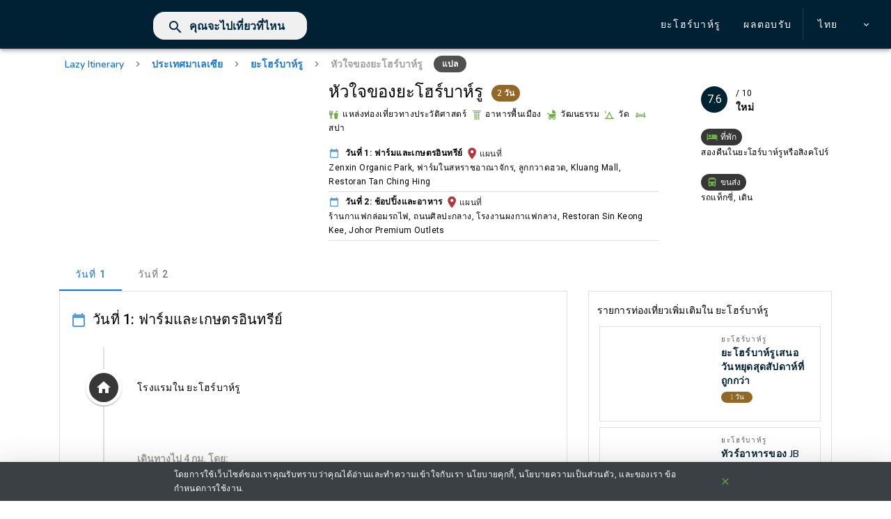

--- FILE ---
content_type: text/html; charset=UTF-8
request_url: https://lazyitinerary.com/th/trip/the-heart-of-johor-bahru
body_size: 36786
content:
<!DOCTYPE html>
<html lang="en">
    <script async src="https://www.googletagmanager.com/gtag/js?id=UA-156959050-1"></script>
<script>
  window.dataLayer = window.dataLayer || [];
  function gtag(){dataLayer.push(arguments);}
  gtag('js', new Date());

  gtag('config', 'UA-156959050-1', { 'optimize_id': 'GTM-M98MGWB'});
</script>    <head>
        <meta charset="utf-8">
        <meta name="viewport" content="width=device-width, initial-scale=1">
        <meta name="csrf-token" content="S7JiqzT5YWCiuzbst0oKMifpAYTJREpJDxeknAke">
        <meta name="keywords" content="รายละเอียดการเดินทาง, กำหนดการเดินทาง, เทมเพลตการเดินทาง, วางแผนการเดินทาง, กำหนดการเดินทาง, กำหนดการเดินทาง, ลดความยุ่งยากในการเดินทาง, วางแผนการเดินทางออนไลน์, วางแผนทริปออนไลน์, วางแผนทริปท่องเที่ยว, เว็บไซต์วางแผนการเดินทาง, เครื่องมือวางแผนการเดินทาง">
        <meta name="description" content="วันที่ 1: ฟาร์มและเกษตรอินทรีย์ | วันที่ 2: ช้อปปิ้งและอาหาร | Zenxin Organic Park | ฟาร์มในสหราชอาณาจักร | ลูกกวาดฮวด | Kluang Mall | Restoran Tan Ching Hing | ร้านกาแฟกล่อมรถไฟ | ถนนศิลปะกลาง | โรงงานผงกาแฟกลาง | Restoran Sin Keong Kee | Johor Premium Outlets | Zenxin Organic Park | เยี่ยมชมอุทยานออร์แกนิกของ Zenxin และให้เราพาคุณเข้าสู่โลกแห่งออร์แกนิกที่ซึ่งคุณสามารถเพลิดเพลินไปกับประสบการณ์ออร์แกนิกและช่วงเวลาที่ดีเยี่ยมชมทัวร์ฟาร์มของเราด้วยหลักการ 4 ออร์แกนิก เป็นเจ้าของ &#039;Nasi Ulam&#039; และมีฟาร์มโต๊ะอาหารที่ร้านอาหารของเรา  | สหราชอาณาจักรฟาร์มอะโกรรีสอร์ต | ฟาร์มสหราชอาณาจักรมีชื่อเสียงว่าเป็นฟาร์มแพะและแกะที่ใหญ่ที่สุดของมาเลเซียมีพื้นที่เลี้ยงสัตว์ 100 เอเคอร์เป็นฟาร์มแบบผสมผสานที่พึ่งพาตัวเองฝึกฝนเทคนิคที่ทันสมัยที่สุดในการเลี้ยงแพะและแกะเรายังมีสวนผลไม้ 20 ไร่ที่มีความหลากหลาย ผลไม้เช่นเสาวรสทุเรียนเทศเงาะทุเรียนและอื่น ๆ อีกมากมาย  | ลูกกวาดฮวด | บริษัท เป็นตระกูลเค้กแต้จิ๋วแบบดั้งเดิมซึ่งมีเค้กถั่วแบบโฮมเมดเค้กแต่งงานและเค้กแรงงานแต้จิ๋ว | Kluang Mall | Kluang Mall เป็นห้างสรรพสินค้าชั้นนำในใจกลางยะโฮร์เปิดในปี 2008 ตั้งอยู่ในใจกลางเมือง Kluang ให้บริการประชากรในพื้นที่กว่า 314,400 คนตั้งอยู่ห่างจากทางด่วนสายเหนือ - ใต้ประมาณ 20 กิโลเมตร ปลายทางอันดับต้น ๆ สำหรับผู้บริโภคในใจกลางเมืองยะโฮร์ Kluang Mall เป็นห้างสรรพสินค้า“ ไลฟ์สไตล์” ที่ใหญ่ที่สุดในใจกลางเมืองยะโฮร์ด้วยการออกแบบร่วมสมัยที่ทันสมัยทางเข้าที่ยิ่งใหญ่ความสูง 14 ฟุตด้านหน้าร้านค้า สำหรับการจัดนิทรรศการและโปรโมชั่น  | Restoran Tan Ching Hing | ตอนนี้ร้านสะเต๊ะที่ใหญ่กว่าชื่อร้านกาแฟของตัวเองจากพื้นหลังที่เผยแพร่บนเมนูมันถูกกล่าวถึงว่าร้านค้าก่อตั้งขึ้นในปี 1991 ภายใต้ชื่อที่แตกต่างกันและในปี 2003 ลูกชายของผู้ก่อตั้งเอา แก้ไขสูตรที่พิสูจน์แล้วว่าเป็นที่นิยมในหมู่ชาวจีน  | Kluang Rail Coffee | แม้แต่เสียงพูดคุยของผู้อุปถัมภ์ที่โรงอาหารเล็ก ๆ ที่ไม่เหมือนใครที่ Kluang Rail Coffee Shop (รถไฟโรงอาหาร Kluang ตามที่รู้จักกัน) ก็ไม่สามารถเบี่ยงเบนความสนใจของฉันจากอาหารมื้อนี้นั่งอยู่บนเก้าอี้ไม้ฉันมองไปรอบ ๆ ยิ้มนี่เป็นสถานที่ที่ยอดเยี่ยมจริง ๆ !  | ถนนศิลปะกลาง | สำหรับผู้ที่ชื่นชอบศิลปะภาพจิตรกรรมฝาผนังนี่คือสถานที่สำหรับการเยี่ยมชมและเดินเล่นไปตามตรอกหลังในใจกลางเมือง Kluang ภาพจิตรกรรมฝาผนังจำนวน 24 ภาพที่ศิลปินท้องถิ่นสร้างขึ้นเพื่อแสดงความสามารถของพวกเขาถูกทาสีไปตามความยาว 100 เมตร ตรอกสิ่งที่ทำให้ฉันหลงไหลเกี่ยวกับจิตรกรรมฝาผนังก็คือมันถูกนำเสนอในแบบ 3 มิติและมันทำให้ตาฉันหมดไปฉันอยากจะใช้เวลามากขึ้นในการสร้างสรรค์โพสท่าในหัวข้อ (เพื่อน) เพื่อเน้นถึงเอฟเฟกต์ 3D  | โรงงานผงกาแฟกลาง | ผู้ก่อตั้งโรงงานกาแฟผงหลวง - คุณโก๊ะตงตอนายโก๊ะเกิดในครอบครัวที่ไม่ได้ทำดีตั้งแต่อายุยังน้อยเขาเคยทำงานในธุรกิจค้าส่งผลไม้และอุตสาหกรรมกรีดยางก่อนที่จะเปลี่ยนมาเป็น พนักงานขายในโรงงานกาแฟแห่งหนึ่งในท้องถิ่นเขาเป็นคนซื่อสัตย์และจริงใจซึ่งมักจะช่วยเหลือเพื่อนที่ต้องการเมื่อใดก็ตามที่เป็นไปได้ซึ่งทำให้เขาเป็นคนที่เป็นที่ชื่นชอบและเป็นที่เคารพจากหลายคน  | Restoran Sin Keong Kee | ที่นี่มีเป็ดย่างที่ยอดเยี่ยมไก่และ char siew (หมูบาร์บีคิว) บางคนอาจลองบะหมี่เป็ดพิเศษ แต่สำหรับฉันบะหมี่เป็ดไม่ใช่วิธีที่จะได้ลิ้มลองอาหารตะวันออกนี้ฉันชอบลองข้าวมากกว่าเป็ดและถ่าน siew. ชาวสิงคโปร์หลายคนก่อนกลับมาต้องหยุดที่นี่มันโด่งดังมาก  | Johor Premium Outlets | Johor Premium Outlets (JPO) เป็นห้างสรรพสินค้าใน Indahpura, อำเภอ Kulai, Johor Bahru, ประเทศมาเลเซียมันเป็นร้านค้าแบรนด์พรีเมี่ยมแห่งแรกในเอเชียตะวันออกเฉียงใต้ | หัวใจของยะโฮร์บาห์รู | สองคืนในยะโฮร์บาห์รูหรือสิงคโปร์ | รถแท็กซี่, เดิน|วางแผนการเดินทางของคุณอย่างไร้กังวลด้วย Lazy Itinerary เพื่อรับรายละเอียดการเดินทางที่ทันสมัยที่สุดเที่ยวบินราคาที่ดีที่สุดและโรงแรมที่ได้รับความนิยมสูงสุดในพริบตา">
        <meta name="copyright" content="Lazy Itinerary">
        <meta name="language" content="th">
        <meta name="robots" content="index,follow">
        <meta name="url" content="https://lazyitinerary.com">
        <meta name="identifier-URL" content="https://lazyitinerary.com">
        <meta property="og:title" content="หัวใจของยะโฮร์บาห์รู - Lazy Itinerary ค้นหาแผนการเดินทางที่สมบูรณ์แบบสำหรับคุณ">
        <meta property="og:description" content="วันที่ 1: ฟาร์มและเกษตรอินทรีย์ | วันที่ 2: ช้อปปิ้งและอาหาร | Zenxin Organic Park | ฟาร์มในสหราชอาณาจักร | ลูกกวาดฮวด | Kluang Mall | Restoran Tan Ching Hing | ร้านกาแฟกล่อมรถไฟ | ถนนศิลปะกลาง | โรงงานผงกาแฟกลาง | Restoran Sin Keong Kee | Johor Premium Outlets | Zenxin Organic Park | เยี่ยมชมอุทยานออร์แกนิกของ Zenxin และให้เราพาคุณเข้าสู่โลกแห่งออร์แกนิกที่ซึ่งคุณสามารถเพลิดเพลินไปกับประสบการณ์ออร์แกนิกและช่วงเวลาที่ดีเยี่ยมชมทัวร์ฟาร์มของเราด้วยหลักการ 4 ออร์แกนิก เป็นเจ้าของ &#039;Nasi Ulam&#039; และมีฟาร์มโต๊ะอาหารที่ร้านอาหารของเรา  | สหราชอาณาจักรฟาร์มอะโกรรีสอร์ต | ฟาร์มสหราชอาณาจักรมีชื่อเสียงว่าเป็นฟาร์มแพะและแกะที่ใหญ่ที่สุดของมาเลเซียมีพื้นที่เลี้ยงสัตว์ 100 เอเคอร์เป็นฟาร์มแบบผสมผสานที่พึ่งพาตัวเองฝึกฝนเทคนิคที่ทันสมัยที่สุดในการเลี้ยงแพะและแกะเรายังมีสวนผลไม้ 20 ไร่ที่มีความหลากหลาย ผลไม้เช่นเสาวรสทุเรียนเทศเงาะทุเรียนและอื่น ๆ อีกมากมาย  | ลูกกวาดฮวด | บริษัท เป็นตระกูลเค้กแต้จิ๋วแบบดั้งเดิมซึ่งมีเค้กถั่วแบบโฮมเมดเค้กแต่งงานและเค้กแรงงานแต้จิ๋ว | Kluang Mall | Kluang Mall เป็นห้างสรรพสินค้าชั้นนำในใจกลางยะโฮร์เปิดในปี 2008 ตั้งอยู่ในใจกลางเมือง Kluang ให้บริการประชากรในพื้นที่กว่า 314,400 คนตั้งอยู่ห่างจากทางด่วนสายเหนือ - ใต้ประมาณ 20 กิโลเมตร ปลายทางอันดับต้น ๆ สำหรับผู้บริโภคในใจกลางเมืองยะโฮร์ Kluang Mall เป็นห้างสรรพสินค้า“ ไลฟ์สไตล์” ที่ใหญ่ที่สุดในใจกลางเมืองยะโฮร์ด้วยการออกแบบร่วมสมัยที่ทันสมัยทางเข้าที่ยิ่งใหญ่ความสูง 14 ฟุตด้านหน้าร้านค้า สำหรับการจัดนิทรรศการและโปรโมชั่น  | Restoran Tan Ching Hing | ตอนนี้ร้านสะเต๊ะที่ใหญ่กว่าชื่อร้านกาแฟของตัวเองจากพื้นหลังที่เผยแพร่บนเมนูมันถูกกล่าวถึงว่าร้านค้าก่อตั้งขึ้นในปี 1991 ภายใต้ชื่อที่แตกต่างกันและในปี 2003 ลูกชายของผู้ก่อตั้งเอา แก้ไขสูตรที่พิสูจน์แล้วว่าเป็นที่นิยมในหมู่ชาวจีน  | Kluang Rail Coffee | แม้แต่เสียงพูดคุยของผู้อุปถัมภ์ที่โรงอาหารเล็ก ๆ ที่ไม่เหมือนใครที่ Kluang Rail Coffee Shop (รถไฟโรงอาหาร Kluang ตามที่รู้จักกัน) ก็ไม่สามารถเบี่ยงเบนความสนใจของฉันจากอาหารมื้อนี้นั่งอยู่บนเก้าอี้ไม้ฉันมองไปรอบ ๆ ยิ้มนี่เป็นสถานที่ที่ยอดเยี่ยมจริง ๆ !  | ถนนศิลปะกลาง | สำหรับผู้ที่ชื่นชอบศิลปะภาพจิตรกรรมฝาผนังนี่คือสถานที่สำหรับการเยี่ยมชมและเดินเล่นไปตามตรอกหลังในใจกลางเมือง Kluang ภาพจิตรกรรมฝาผนังจำนวน 24 ภาพที่ศิลปินท้องถิ่นสร้างขึ้นเพื่อแสดงความสามารถของพวกเขาถูกทาสีไปตามความยาว 100 เมตร ตรอกสิ่งที่ทำให้ฉันหลงไหลเกี่ยวกับจิตรกรรมฝาผนังก็คือมันถูกนำเสนอในแบบ 3 มิติและมันทำให้ตาฉันหมดไปฉันอยากจะใช้เวลามากขึ้นในการสร้างสรรค์โพสท่าในหัวข้อ (เพื่อน) เพื่อเน้นถึงเอฟเฟกต์ 3D  | โรงงานผงกาแฟกลาง | ผู้ก่อตั้งโรงงานกาแฟผงหลวง - คุณโก๊ะตงตอนายโก๊ะเกิดในครอบครัวที่ไม่ได้ทำดีตั้งแต่อายุยังน้อยเขาเคยทำงานในธุรกิจค้าส่งผลไม้และอุตสาหกรรมกรีดยางก่อนที่จะเปลี่ยนมาเป็น พนักงานขายในโรงงานกาแฟแห่งหนึ่งในท้องถิ่นเขาเป็นคนซื่อสัตย์และจริงใจซึ่งมักจะช่วยเหลือเพื่อนที่ต้องการเมื่อใดก็ตามที่เป็นไปได้ซึ่งทำให้เขาเป็นคนที่เป็นที่ชื่นชอบและเป็นที่เคารพจากหลายคน  | Restoran Sin Keong Kee | ที่นี่มีเป็ดย่างที่ยอดเยี่ยมไก่และ char siew (หมูบาร์บีคิว) บางคนอาจลองบะหมี่เป็ดพิเศษ แต่สำหรับฉันบะหมี่เป็ดไม่ใช่วิธีที่จะได้ลิ้มลองอาหารตะวันออกนี้ฉันชอบลองข้าวมากกว่าเป็ดและถ่าน siew. ชาวสิงคโปร์หลายคนก่อนกลับมาต้องหยุดที่นี่มันโด่งดังมาก  | Johor Premium Outlets | Johor Premium Outlets (JPO) เป็นห้างสรรพสินค้าใน Indahpura, อำเภอ Kulai, Johor Bahru, ประเทศมาเลเซียมันเป็นร้านค้าแบรนด์พรีเมี่ยมแห่งแรกในเอเชียตะวันออกเฉียงใต้ | หัวใจของยะโฮร์บาห์รู | สองคืนในยะโฮร์บาห์รูหรือสิงคโปร์ | รถแท็กซี่, เดิน|วางแผนการเดินทางของคุณอย่างไร้กังวลด้วย Lazy Itinerary เพื่อรับรายละเอียดการเดินทางที่ทันสมัยที่สุดเที่ยวบินราคาที่ดีที่สุดและโรงแรมที่ได้รับความนิยมสูงสุดในพริบตา">
        <meta property="og:image" content="https://lazyitinerary.com/assets/img/johor-bahru/preview.jpg">
        <meta property="og:url" content="https://lazyitinerary.com">                 
        <meta property="og:type" content="website" />
        
        <title>หัวใจของยะโฮร์บาห์รู - Lazy Itinerary ค้นหาแผนการเดินทางที่สมบูรณ์แบบสำหรับคุณ</title> 

        <!-- Fonts -->
        <link href="https://fonts.googleapis.com/css?family=Nunito:200,600|Material+Icons" rel="stylesheet">
        <link href='https://fonts.googleapis.com/css?family=Roboto:100,300,400,500,700,900|Material+Icons' rel="stylesheet">
        <link href="https://cdn.jsdelivr.net/npm/@mdi/font@4.x/css/materialdesignicons.min.css" rel="stylesheet">        
        <link href="https://cdn.jsdelivr.net/npm/vuetify@2.2.19/dist/vuetify.min.css" rel="stylesheet">

        <link rel="stylesheet" href="https://stackpath.bootstrapcdn.com/bootstrap/4.3.1/css/bootstrap.min.css" integrity="sha384-ggOyR0iXCbMQv3Xipma34MD+dH/1fQ784/j6cY/iJTQUOhcWr7x9JvoRxT2MZw1T" crossorigin="anonymous">        
        <link rel="stylesheet" href="https://use.fontawesome.com/releases/v5.7.0/css/all.css" integrity="sha384-lZN37f5QGtY3VHgisS14W3ExzMWZxybE1SJSEsQp9S+oqd12jhcu+A56Ebc1zFSJ" crossorigin="anonymous">

        <!-- Styles -->
        <style>        
        </style>

    </head>

    <body>     
        <div id="app">
            <trip-component 
                :lang="'th'" 
                :footerdataset="[[{&quot;place&quot;:&quot;\u0e01\u0e23\u0e38\u0e07\u0e40\u0e17\u0e1e\u0e21\u0e2b\u0e32\u0e19\u0e04\u0e23&quot;,&quot;path&quot;:&quot;\/th\/city\/bangkok&quot;},{&quot;place&quot;:&quot;\u0e01\u0e31\u0e27\u0e25\u0e32\u0e25\u0e31\u0e21\u0e40\u0e1b\u0e2d\u0e23\u0e4c&quot;,&quot;path&quot;:&quot;\/th\/city\/kuala-lumpur&quot;},{&quot;place&quot;:&quot;\u0e2a\u0e34\u0e07\u0e04\u0e42\u0e1b\u0e23\u0e4c&quot;,&quot;path&quot;:&quot;\/th\/city\/singapore&quot;},{&quot;place&quot;:&quot;\u0e40\u0e0a\u0e35\u0e22\u0e07\u0e43\u0e2b\u0e21\u0e48&quot;,&quot;path&quot;:&quot;\/th\/city\/chiang-mai&quot;},{&quot;place&quot;:&quot;\u0e40\u0e2a\u0e35\u0e22\u0e21\u0e23\u0e32\u0e10&quot;,&quot;path&quot;:&quot;\/th\/city\/siem-reap&quot;},{&quot;place&quot;:&quot;\u0e42\u0e2d\u0e0b\u0e32\u0e01\u0e49\u0e32&quot;,&quot;path&quot;:&quot;\/th\/city\/osaka&quot;},{&quot;place&quot;:&quot;\u0e42\u0e2e\u0e08\u0e34\u0e21\u0e34\u0e19\u0e2b\u0e4c\u0e0b\u0e34\u0e15\u0e35\u0e49&quot;,&quot;path&quot;:&quot;\/th\/city\/ho-chi-minh-city&quot;},{&quot;place&quot;:&quot;\u0e42\u0e0b\u0e25&quot;,&quot;path&quot;:&quot;\/th\/city\/seoul&quot;},{&quot;place&quot;:&quot;\u0e2e\u0e32\u0e19\u0e2d\u0e22&quot;,&quot;path&quot;:&quot;\/th\/city\/hanoi&quot;},{&quot;place&quot;:&quot;\u0e40\u0e1b\u0e2d\u0e23\u0e4c\u0e42\u0e15\u0e1b\u0e23\u0e34\u0e19\u0e40\u0e0b\u0e0b\u0e32&quot;,&quot;path&quot;:&quot;\/th\/city\/puerto-princesa&quot;}],[{&quot;place&quot;:&quot;\u0e2e\u0e48\u0e2d\u0e07\u0e01\u0e07&quot;,&quot;path&quot;:&quot;\/th\/city\/hong-kong&quot;},{&quot;place&quot;:&quot;\u0e01\u0e32\u0e23\u0e17\u0e33\u0e23\u0e31\u0e07&quot;,&quot;path&quot;:&quot;\/th\/city\/el-nido&quot;},{&quot;place&quot;:&quot;\u0e42\u0e15\u0e40\u0e01\u0e35\u0e22\u0e27&quot;,&quot;path&quot;:&quot;\/th\/city\/tokyo&quot;},{&quot;place&quot;:&quot;\u0e44\u0e17\u0e40\u0e1b&quot;,&quot;path&quot;:&quot;\/th\/city\/taipei&quot;},{&quot;place&quot;:&quot;\u0e20\u0e39\u0e40\u0e01\u0e47\u0e15&quot;,&quot;path&quot;:&quot;\/th\/city\/phuket&quot;},{&quot;place&quot;:&quot;\u0e01\u0e23\u0e30\u0e1a\u0e35\u0e48&quot;,&quot;path&quot;:&quot;\/th\/city\/krabi&quot;},{&quot;place&quot;:&quot;Kota Kinabalu&quot;,&quot;path&quot;:&quot;\/th\/city\/kota-kinabalu&quot;},{&quot;place&quot;:&quot;\u0e1e\u0e31\u0e17\u0e22\u0e32&quot;,&quot;path&quot;:&quot;\/th\/city\/pattaya&quot;},{&quot;place&quot;:&quot;\u0e22\u0e30\u0e42\u0e2e\u0e23\u0e4c\u0e1a\u0e32\u0e2b\u0e4c\u0e23\u0e39&quot;,&quot;path&quot;:&quot;\/th\/city\/johor-bahru&quot;},{&quot;place&quot;:&quot;\u0e1a\u0e32\u0e2b\u0e25\u0e35&quot;,&quot;path&quot;:&quot;\/th\/city\/bali&quot;}],[{&quot;place&quot;:&quot;\u0e40\u0e0b\u0e1a\u0e39&quot;,&quot;path&quot;:&quot;\/th\/city\/cebu&quot;},{&quot;place&quot;:&quot;\u0e08\u0e32\u0e01\u0e32\u0e23\u0e4c\u0e15\u0e32&quot;,&quot;path&quot;:&quot;\/th\/city\/jakarta&quot;},{&quot;place&quot;:&quot;\u0e1f\u0e39\u0e01\u0e4a\u0e27\u0e01&quot;,&quot;path&quot;:&quot;\/th\/city\/phu-quoc&quot;},{&quot;place&quot;:&quot;\u0e1e\u0e48\u0e2d&quot;,&quot;path&quot;:&quot;\/th\/city\/pai&quot;},{&quot;place&quot;:&quot;\u0e2a\u0e35&quot;,&quot;path&quot;:&quot;\/th\/city\/hue&quot;},{&quot;place&quot;:&quot;\u0e0b\u0e32\u0e1b\u0e32&quot;,&quot;path&quot;:&quot;\/th\/city\/sapa&quot;},{&quot;place&quot;:&quot;\u0e40\u0e27\u0e35\u0e22\u0e07\u0e08\u0e31\u0e19\u0e17\u0e19\u0e4c&quot;,&quot;path&quot;:&quot;\/th\/city\/vientiane&quot;},{&quot;place&quot;:&quot;\u0e22\u0e48\u0e32\u0e07\u0e01\u0e38\u0e49\u0e07&quot;,&quot;path&quot;:&quot;\/th\/city\/yangon&quot;},{&quot;place&quot;:&quot;\u0e40\u0e01\u0e32\u0e30\u0e40\u0e0a\u0e08\u0e39&quot;,&quot;path&quot;:&quot;\/th\/city\/jeju-island&quot;},{&quot;place&quot;:&quot;\u0e0d\u0e32\u0e08\u0e32\u0e07&quot;,&quot;path&quot;:&quot;\/th\/city\/nha-trang&quot;}],[{&quot;place&quot;:&quot;\u0e2e\u0e2d\u0e22\u0e2d\u0e31\u0e19&quot;,&quot;path&quot;:&quot;\/th\/city\/hoi-an&quot;},{&quot;place&quot;:&quot;\u0e2b\u0e25\u0e27\u0e07\u0e1e\u0e23\u0e30\u0e1a\u0e32\u0e07&quot;,&quot;path&quot;:&quot;\/th\/city\/luang-prabang&quot;},{&quot;place&quot;:&quot;\u0e44\u0e17\u0e08\u0e07&quot;,&quot;path&quot;:&quot;\/th\/city\/taichung&quot;},{&quot;place&quot;:&quot;\u0e21\u0e30\u0e19\u0e34\u0e25\u0e32&quot;,&quot;path&quot;:&quot;\/th\/city\/manila&quot;},{&quot;place&quot;:&quot;\u0e42\u0e1a\u0e23\u0e32\u0e40\u0e04\u0e22\u0e4c&quot;,&quot;path&quot;:&quot;\/th\/city\/boracay&quot;},{&quot;place&quot;:&quot;\u0e42\u0e2d\u0e01\u0e34\u0e19\u0e32\u0e27\u0e48\u0e32&quot;,&quot;path&quot;:&quot;\/th\/city\/okinawa&quot;},{&quot;place&quot;:&quot;\u0e2e\u0e2d\u0e01\u0e44\u0e01\u0e42\u0e14&quot;,&quot;path&quot;:&quot;\/th\/city\/hokkaido&quot;},{&quot;place&quot;:&quot;\u0e19\u0e32\u0e42\u0e01\u0e22\u0e48\u0e32&quot;,&quot;path&quot;:&quot;\/th\/city\/nagoya&quot;},{&quot;place&quot;:&quot;\u0e42\u0e22\u0e42\u0e01\u0e2e\u0e32\u0e21\u0e32&quot;,&quot;path&quot;:&quot;\/th\/city\/yokohama&quot;},{&quot;place&quot;:&quot;\u0e04\u0e34\u0e27\u0e0a\u0e39 &quot;,&quot;path&quot;:&quot;\/th\/city\/kyushu&quot;}]]" 
                :alllanguagedataset="[{&quot;lang&quot;:&quot;en&quot;,&quot;langname&quot;:&quot;English&quot;,&quot;flag&quot;:&quot;\/assets\/img\/language\/en.jpg&quot;},{&quot;lang&quot;:&quot;zh&quot;,&quot;langname&quot;:&quot;\u7e41\u9ad4\u4e2d\u6587&quot;,&quot;flag&quot;:&quot;\/assets\/img\/language\/zh.jpg&quot;},{&quot;lang&quot;:&quot;cn&quot;,&quot;langname&quot;:&quot;\u7b80\u4f53\u4e2d\u6587&quot;,&quot;flag&quot;:&quot;\/assets\/img\/language\/cn.jpg&quot;},{&quot;lang&quot;:&quot;jp&quot;,&quot;langname&quot;:&quot;\u65e5\u672c\u8a9e&quot;,&quot;flag&quot;:&quot;\/assets\/img\/language\/jp.jpg&quot;},{&quot;lang&quot;:&quot;kr&quot;,&quot;langname&quot;:&quot;\ud55c\uad6d\uc5b4&quot;,&quot;flag&quot;:&quot;\/assets\/img\/language\/kr.jpg&quot;},{&quot;lang&quot;:&quot;th&quot;,&quot;langname&quot;:&quot;\u0e44\u0e17\u0e22&quot;,&quot;flag&quot;:&quot;\/assets\/img\/language\/th.jpg&quot;},{&quot;lang&quot;:&quot;my&quot;,&quot;langname&quot;:&quot;Bahasa Melayu&quot;,&quot;flag&quot;:&quot;\/assets\/img\/language\/my.jpg&quot;},{&quot;lang&quot;:&quot;id&quot;,&quot;langname&quot;:&quot;Bahasa Indonesia&quot;,&quot;flag&quot;:&quot;\/assets\/img\/language\/id.jpg&quot;},{&quot;lang&quot;:&quot;vn&quot;,&quot;langname&quot;:&quot;Ti\u1ebfng Vi\u1ec7t&quot;,&quot;flag&quot;:&quot;\/assets\/img\/language\/vn.jpg&quot;},{&quot;lang&quot;:&quot;ph&quot;,&quot;langname&quot;:&quot;Pilipino&quot;,&quot;flag&quot;:&quot;\/assets\/img\/language\/ph.jpg&quot;},{&quot;lang&quot;:&quot;in&quot;,&quot;langname&quot;:&quot;\u0939\u093f\u0928\u094d\u0926\u0940&quot;,&quot;flag&quot;:&quot;\/assets\/img\/language\/in.jpg&quot;},{&quot;lang&quot;:&quot;ru&quot;,&quot;langname&quot;:&quot;\u0440\u0443\u0441\u0441\u043a\u0438\u0439&quot;,&quot;flag&quot;:&quot;\/assets\/img\/language\/ru.jpg&quot;},{&quot;lang&quot;:&quot;es&quot;,&quot;langname&quot;:&quot;Espa\u00f1ol&quot;,&quot;flag&quot;:&quot;\/assets\/img\/language\/es.jpg&quot;},{&quot;lang&quot;:&quot;fr&quot;,&quot;langname&quot;:&quot;Fran\u00e7ais&quot;,&quot;flag&quot;:&quot;\/assets\/img\/language\/fr.jpg&quot;}]" 
                :multilingualdataset="{&quot;dayofweek&quot;:[&quot;\u0e27\u0e31\u0e19\u0e2d\u0e32\u0e17\u0e34\u0e15\u0e22\u0e4c&quot;,&quot;\u0e27\u0e31\u0e19\u0e08\u0e31\u0e19\u0e17\u0e23\u0e4c&quot;,&quot;\u0e27\u0e31\u0e19\u0e2d\u0e31\u0e07\u0e04\u0e32\u0e23&quot;,&quot;\u0e27\u0e31\u0e19\u0e1e\u0e38\u0e18&quot;,&quot;\u0e27\u0e31\u0e19\u0e1e\u0e24\u0e2b\u0e31\u0e2a\u0e1a\u0e14\u0e35&quot;,&quot;\u0e27\u0e31\u0e19\u0e28\u0e38\u0e01\u0e23\u0e4c&quot;,&quot;\u0e27\u0e31\u0e19\u0e40\u0e2a\u0e32\u0e23\u0e4c&quot;],&quot;today&quot;:&quot;\u0e43\u0e19\u0e27\u0e31\u0e19\u0e19\u0e35\u0e49&quot;,&quot;tomorrow&quot;:&quot;\u0e27\u0e31\u0e19\u0e1e\u0e23\u0e38\u0e48\u0e07\u0e19\u0e35\u0e49&quot;,&quot;lowestflightfare&quot;:&quot;\u0e15\u0e31\u0e4b\u0e27\u0e40\u0e04\u0e23\u0e37\u0e48\u0e2d\u0e07\u0e1a\u0e34\u0e19\u0e23\u0e32\u0e04\u0e32\u0e16\u0e39\u0e01\u0e17\u0e35\u0e48\u0e2a\u0e38\u0e14&quot;,&quot;airportlist&quot;:[&quot;\u0e2e\u0e48\u0e2d\u0e07\u0e01\u0e07&quot;,&quot;\u0e1b\u0e31\u0e01\u0e01\u0e34\u0e48\u0e07&quot;,&quot;\u0e42\u0e15\u0e40\u0e01\u0e35\u0e22\u0e27&quot;,&quot;\u0e25\u0e2d\u0e19\u0e14\u0e2d\u0e19&quot;,&quot;\u0e40\u0e0b\u0e35\u0e48\u0e22\u0e07\u0e44\u0e2e\u0e49&quot;,&quot;\u0e42\u0e0b\u0e25&quot;,&quot;\u0e2a\u0e34\u0e07\u0e04\u0e42\u0e1b\u0e23\u0e4c&quot;,&quot;\u0e01\u0e23\u0e38\u0e07\u0e40\u0e17\u0e1e&quot;,&quot;\u0e08\u0e32\u0e01\u0e32\u0e23\u0e4c\u0e15\u0e32&quot;,&quot;\u0e01\u0e31\u0e27\u0e25\u0e32\u0e25\u0e31\u0e21\u0e40\u0e1b\u0e2d\u0e23\u0e4c&quot;,&quot;\u0e25\u0e2d\u0e2a\u0e41\u0e2d\u0e07\u0e40\u0e08\u0e25\u0e34\u0e2a&quot;],&quot;depart&quot;:&quot;\u0e2d\u0e2d\u0e01\u0e40\u0e14\u0e34\u0e19\u0e17\u0e32\u0e07&quot;,&quot;returntxt&quot;:&quot;\u0e01\u0e25\u0e31\u0e1a&quot;,&quot;airport&quot;:&quot;\u0e2a\u0e19\u0e32\u0e21\u0e1a\u0e34\u0e19&quot;,&quot;allfare&quot;:&quot;\u0e2d\u0e31\u0e15\u0e23\u0e32\u0e04\u0e48\u0e32\u0e42\u0e14\u0e22\u0e2a\u0e32\u0e23\u0e17\u0e31\u0e49\u0e07\u0e2b\u0e21\u0e14\u0e2a\u0e33\u0e2b\u0e23\u0e31\u0e1a\u0e01\u0e32\u0e23\u0e2d\u0e49\u0e32\u0e07\u0e2d\u0e34\u0e07\u0e23\u0e27\u0e21\u0e20\u0e32\u0e29\u0e35\u0e41\u0e25\u0e30\u0e04\u0e48\u0e32\u0e18\u0e23\u0e23\u0e21\u0e40\u0e19\u0e35\u0e22\u0e21\u0e41\u0e25\u0e30\u0e04\u0e34\u0e14\u0e40\u0e1b\u0e47\u0e19\u0e2a\u0e01\u0e38\u0e25\u0e40\u0e07\u0e34\u0e19\u0e14\u0e2d\u0e25\u0e25\u0e32\u0e23\u0e4c\u0e2a\u0e2b\u0e23\u0e31\u0e10&quot;,&quot;popularhotel&quot;:&quot;\u0e42\u0e23\u0e07\u0e41\u0e23\u0e21\u0e22\u0e2d\u0e14\u0e19\u0e34\u0e22\u0e21\u0e43\u0e19 XXXXX&quot;,&quot;allprice&quot;:&quot;\u0e23\u0e32\u0e04\u0e32\u0e17\u0e31\u0e49\u0e07\u0e2b\u0e21\u0e14\u0e2a\u0e33\u0e2b\u0e23\u0e31\u0e1a\u0e01\u0e32\u0e23\u0e2d\u0e49\u0e32\u0e07\u0e2d\u0e34\u0e07\u0e08\u0e30\u0e16\u0e39\u0e01\u0e22\u0e01\u0e21\u0e32\u0e40\u0e1b\u0e47\u0e19\u0e14\u0e2d\u0e25\u0e25\u0e32\u0e23\u0e4c\u0e2a\u0e2b\u0e23\u0e31\u0e10&quot;,&quot;besttime&quot;:&quot;\u0e40\u0e27\u0e25\u0e32\u0e17\u0e35\u0e48\u0e14\u0e35\u0e17\u0e35\u0e48\u0e2a\u0e38\u0e14&quot;,&quot;language&quot;:&quot;\u0e20\u0e32\u0e29\u0e32&quot;,&quot;hello&quot;:&quot;\u0e2a\u0e27\u0e31\u0e2a\u0e14\u0e35&quot;,&quot;thankyou&quot;:&quot;\u0e02\u0e2d\u0e1a\u0e04\u0e38\u0e13&quot;,&quot;localmeal&quot;:&quot;\u0e2d\u0e32\u0e2b\u0e32\u0e23\u0e17\u0e49\u0e2d\u0e07\u0e16\u0e34\u0e48\u0e19&quot;,&quot;musteat&quot;:&quot;\u0e15\u0e49\u0e2d\u0e07\u0e01\u0e34\u0e19\u0e02\u0e49\u0e32\u0e27&quot;,&quot;tips&quot;:&quot;\u0e01\u0e32\u0e23\u0e17\u0e33\u0e43\u0e2b\u0e49\u0e01\u0e23\u0e30\u0e14\u0e01&quot;,&quot;tapwater&quot;:&quot;\u0e19\u0e49\u0e33\u0e1b\u0e23\u0e30\u0e1b\u0e32&quot;,&quot;currency&quot;:&quot;\u0e40\u0e07\u0e34\u0e19\u0e15\u0e23\u0e32&quot;,&quot;creditcard&quot;:&quot;\u0e1a\u0e31\u0e15\u0e23\u0e40\u0e04\u0e23\u0e14\u0e34\u0e15&quot;,&quot;app&quot;:&quot;App&quot;,&quot;reminder&quot;:&quot;\u0e01\u0e32\u0e23\u0e41\u0e08\u0e49\u0e07\u0e40\u0e15\u0e37\u0e2d\u0e19&quot;,&quot;weatherforecast&quot;:&quot;\u0e1e\u0e22\u0e32\u0e01\u0e23\u0e13\u0e4c\u0e2d\u0e32\u0e01\u0e32\u0e28&quot;,&quot;nearbydestination&quot;:&quot;\u0e1b\u0e25\u0e32\u0e22\u0e17\u0e32\u0e07\u0e43\u0e01\u0e25\u0e49\u0e40\u0e04\u0e35\u0e22\u0e07&quot;,&quot;exploretheklook&quot;:&quot;\u0e2a\u0e33\u0e23\u0e27\u0e08\u0e1b\u0e23\u0e30\u0e2a\u0e1a\u0e01\u0e32\u0e23\u0e13\u0e4c Klook&quot;,&quot;getyourguide&quot;:&quot;\u0e23\u0e31\u0e1a\u0e17\u0e31\u0e27\u0e23\u0e4c\u0e44\u0e01\u0e14\u0e4c\u0e02\u0e2d\u0e07\u0e04\u0e38\u0e13&quot;,&quot;topattractions&quot;:&quot;\u0e2a\u0e16\u0e32\u0e19\u0e17\u0e35\u0e48\u0e17\u0e48\u0e2d\u0e07\u0e40\u0e17\u0e35\u0e48\u0e22\u0e27\u0e22\u0e2d\u0e14\u0e19\u0e34\u0e22\u0e21&quot;,&quot;map&quot;:&quot;\u0e41\u0e1c\u0e19\u0e17\u0e35\u0e48&quot;,&quot;excellent&quot;:&quot;\u0e22\u0e2d\u0e14\u0e40\u0e22\u0e35\u0e48\u0e22\u0e21&quot;,&quot;superior&quot;:&quot;\u0e40\u0e2b\u0e19\u0e37\u0e2d\u0e01\u0e27\u0e48\u0e32&quot;,&quot;trending&quot;:&quot;\u0e44\u0e14\u0e49\u0e23\u0e31\u0e1a\u0e04\u0e27\u0e32\u0e21\u0e19\u0e34\u0e22\u0e21&quot;,&quot;attractive&quot;:&quot;\u0e21\u0e35\u0e40\u0e2a\u0e19\u0e48\u0e2b\u0e4c&quot;,&quot;featured&quot;:&quot;\u0e41\u0e19\u0e30\u0e19\u0e33&quot;,&quot;new&quot;:&quot;\u0e43\u0e2b\u0e21\u0e48&quot;,&quot;special&quot;:&quot;\u0e1e\u0e34\u0e40\u0e28\u0e29&quot;,&quot;learnmore&quot;:&quot;\u0e40\u0e23\u0e35\u0e22\u0e19\u0e23\u0e39\u0e49\u0e40\u0e1e\u0e34\u0e48\u0e21\u0e40\u0e15\u0e34\u0e21&quot;,&quot;tagslabel&quot;:[&quot;\u0e41\u0e2b\u0e25\u0e48\u0e07\u0e17\u0e48\u0e2d\u0e07\u0e40\u0e17\u0e35\u0e48\u0e22\u0e27\u0e17\u0e32\u0e07\u0e1b\u0e23\u0e30\u0e27\u0e31\u0e15\u0e34\u0e28\u0e32\u0e2a\u0e15\u0e23\u0e4c&quot;,&quot;\u0e2d\u0e32\u0e2b\u0e32\u0e23\u0e1e\u0e37\u0e49\u0e19\u0e40\u0e21\u0e37\u0e2d\u0e07&quot;,&quot;\u0e27\u0e31\u0e12\u0e19\u0e18\u0e23\u0e23\u0e21&quot;,&quot;\u0e27\u0e31\u0e14&quot;,&quot;\u0e2a\u0e1b\u0e32&quot;,&quot;\u0e01\u0e32\u0e23\u0e41\u0e2a\u0e14\u0e07&quot;,&quot;\u0e15\u0e25\u0e32\u0e14\u0e01\u0e25\u0e32\u0e07\u0e04\u0e37\u0e19&quot;,&quot;\u0e1e\u0e34\u0e1e\u0e34\u0e18\u0e20\u0e31\u0e13\u0e11\u0e4c&quot;,&quot;\u0e19\u0e2d\u0e01\u0e1a\u0e49\u0e32\u0e19&quot;,&quot;\u0e17\u0e31\u0e27\u0e23\u0e4c&quot;,&quot;\u0e01\u0e32\u0e23\u0e04\u0e49\u0e19\u0e1e\u0e1a&quot;,&quot;\u0e2a\u0e32\u0e22\u0e15\u0e32\u0e40\u0e2b\u0e47\u0e19&quot;,&quot;\u0e40\u0e23\u0e37\u0e2d&quot;,&quot;\u0e20\u0e39\u0e40\u0e02\u0e32&quot;,&quot;\u0e17\u0e30\u0e40\u0e25&quot;,&quot;\u0e40\u0e01\u0e32\u0e30\u0e01\u0e23\u0e30\u0e42\u0e14\u0e14&quot;,&quot;\u0e2d\u0e38\u0e17\u0e22\u0e32\u0e19\u0e41\u0e2b\u0e48\u0e07\u0e0a\u0e32\u0e15\u0e34&quot;,&quot;\u0e40\u0e2b\u0e21\u0e32\u0e30\u0e01\u0e31\u0e1a\u0e04\u0e23\u0e2d\u0e1a\u0e04\u0e23\u0e31\u0e27&quot;,&quot;\u0e18\u0e38\u0e14\u0e07\u0e04\u0e4c&quot;,&quot;\u0e01\u0e32\u0e23\u0e40\u0e14\u0e34\u0e19\u0e17\u0e32\u0e07\u0e17\u0e32\u0e07\u0e16\u0e19\u0e19&quot;,&quot;\u0e20\u0e39\u0e21\u0e34\u0e17\u0e31\u0e28\u0e19\u0e4c&quot;,&quot;\u0e40\u0e04\u0e49\u0e32&quot;,&quot;\u0e2b\u0e21\u0e39\u0e48\u0e1a\u0e49\u0e32\u0e19&quot;,&quot;\u0e1b\u0e23\u0e30\u0e27\u0e31\u0e15\u0e34\u0e28\u0e32\u0e2a\u0e15\u0e23\u0e4c&quot;,&quot;\u0e18\u0e32\u0e23\u0e19\u0e49\u0e33\u0e41\u0e02\u0e47\u0e07&quot;,&quot;\u0e04\u0e25\u0e2d\u0e07&quot;,&quot;\u0e1b\u0e23\u0e32\u0e2a\u0e32\u0e17&quot;,&quot;\u0e2d\u0e32\u0e2b\u0e32\u0e23\u0e17\u0e30\u0e40\u0e25&quot;,&quot;\u0e0a\u0e32\u0e22\u0e2b\u0e32\u0e14&quot;,&quot;\u0e25\u0e48\u0e2d\u0e07\u0e40\u0e23\u0e37\u0e2d&quot;,&quot;\u0e42\u0e23\u0e07\u0e25\u0e30\u0e04\u0e23&quot;,&quot;\u0e42\u0e2d\u0e40\u0e1b\u0e23\u0e48\u0e32&quot;,&quot;\u0e1a\u0e23\u0e2d\u0e14\u0e40\u0e27\u0e22\u0e4c&quot;,&quot;\u0e1a\u0e32\u0e23\u0e4c \/ \u0e0a\u0e35\u0e27\u0e34\u0e15\u0e01\u0e25\u0e32\u0e07\u0e04\u0e37\u0e19&quot;,&quot;\u0e1c\u0e08\u0e0d\u0e20\u0e31\u0e22&quot;,&quot;\u0e41\u0e04\u0e19\u0e22\u0e2d\u0e19&quot;,&quot;\u0e22\u0e2d\u0e23\u0e4c\u0e14&quot;,&quot;\u0e2b\u0e19\u0e31\u0e07\u0e1a\u0e39\u0e4a&quot;,&quot;\u0e14\u0e33\u0e19\u0e49\u0e33&quot;,&quot;\u0e14\u0e33\u0e19\u0e49\u0e33\u0e15\u0e37\u0e49\u0e19&quot;,&quot;\u0e40\u0e21\u0e42\u0e17\u0e23\u0e42\u0e1e\u0e25\u0e34\u0e41\u0e17\u0e19&quot;,&quot;\u0e20\u0e39\u0e40\u0e02\u0e32\u0e44\u0e1f&quot;,&quot;\u0e0a\u0e34\u0e21\u0e44\u0e27\u0e19\u0e4c&quot;,&quot;\u0e40\u0e01\u0e32\u0e30&quot;,&quot;\u0e1b\u0e31\u0e48\u0e19\u0e08\u0e31\u0e01\u0e23\u0e22\u0e32\u0e19&quot;],&quot;accomodation&quot;:&quot;\u0e17\u0e35\u0e48\u0e1e\u0e31\u0e01&quot;,&quot;transport&quot;:&quot;\u0e02\u0e19\u0e2a\u0e48\u0e07&quot;,&quot;hotels&quot;:&quot;\u0e42\u0e23\u0e07\u0e41\u0e23\u0e21&quot;,&quot;flights&quot;:&quot;\u0e40\u0e17\u0e35\u0e48\u0e22\u0e27\u0e1a\u0e34\u0e19&quot;,&quot;experiences&quot;:&quot;\u0e1b\u0e23\u0e30\u0e2a\u0e1a\u0e01\u0e32\u0e23\u0e13\u0e4c&quot;,&quot;tours&quot;:&quot;\u0e17\u0e31\u0e27\u0e23\u0e4c&quot;,&quot;feedback&quot;:&quot;\u0e1c\u0e25\u0e15\u0e2d\u0e1a\u0e23\u0e31\u0e1a&quot;,&quot;whereareyoutravellingto&quot;:&quot;\u0e04\u0e38\u0e13\u0e08\u0e30\u0e44\u0e1b\u0e40\u0e17\u0e35\u0e48\u0e22\u0e27\u0e17\u0e35\u0e48\u0e44\u0e2b\u0e19&quot;,&quot;whereto&quot;:&quot;\u0e2a\u0e16\u0e32\u0e19\u0e17\u0e35\u0e48\u0e17\u0e35\u0e48\u0e08\u0e30?&quot;,&quot;populardestination&quot;:&quot;\u0e1b\u0e25\u0e32\u0e22\u0e17\u0e32\u0e07\u0e22\u0e2d\u0e14\u0e19\u0e34\u0e22\u0e21&quot;,&quot;searchresult&quot;:&quot;\u0e1c\u0e25\u0e01\u0e32\u0e23\u0e04\u0e49\u0e19\u0e2b\u0e32&quot;,&quot;thankyouforyourfeedback&quot;:&quot;\u0e02\u0e2d\u0e1a\u0e04\u0e38\u0e13\u0e2a\u0e33\u0e2b\u0e23\u0e31\u0e1a\u0e04\u0e27\u0e32\u0e21\u0e04\u0e34\u0e14\u0e40\u0e2b\u0e47\u0e19\u0e02\u0e2d\u0e07\u0e04\u0e38\u0e13&quot;,&quot;preferredname&quot;:&quot;\u0e0a\u0e37\u0e48\u0e2d\u0e17\u0e35\u0e48\u0e15\u0e49\u0e2d\u0e07\u0e01\u0e32\u0e23 (\u0e44\u0e21\u0e48\u0e1a\u0e31\u0e07\u0e04\u0e31\u0e1a)&quot;,&quot;email&quot;:&quot;\u0e2d\u0e35\u0e40\u0e21\u0e25 (\u0e44\u0e21\u0e48\u0e1a\u0e31\u0e07\u0e04\u0e31\u0e1a)&quot;,&quot;message&quot;:&quot;\u0e02\u0e49\u0e2d\u0e04\u0e27\u0e32\u0e21 *&quot;,&quot;submit&quot;:&quot;SUBMIT&quot;,&quot;yourmessageissubmitted&quot;:&quot;\u0e02\u0e49\u0e2d\u0e04\u0e27\u0e32\u0e21\u0e02\u0e2d\u0e07\u0e04\u0e38\u0e13\u0e16\u0e39\u0e01\u0e2a\u0e48\u0e07\u0e40\u0e23\u0e35\u0e22\u0e1a\u0e23\u0e49\u0e2d\u0e22\u0e41\u0e25\u0e49\u0e27&quot;,&quot;yourmessagecannotbesubmitted&quot;:&quot;\u0e02\u0e49\u0e2d\u0e04\u0e27\u0e32\u0e21\u0e02\u0e2d\u0e07\u0e04\u0e38\u0e13\u0e44\u0e21\u0e48\u0e2a\u0e32\u0e21\u0e32\u0e23\u0e16\u0e2a\u0e48\u0e07\u0e44\u0e14\u0e49 \u0e01\u0e23\u0e38\u0e13\u0e32\u0e25\u0e2d\u0e07\u0e2d\u0e35\u0e01\u0e04\u0e23\u0e31\u0e49\u0e07.&quot;,&quot;knowmore&quot;:&quot;\u0e40\u0e23\u0e35\u0e22\u0e19\u0e23\u0e39\u0e49\u0e40\u0e1e\u0e34\u0e48\u0e21\u0e40\u0e15\u0e34\u0e21&quot;,&quot;letusknow&quot;:&quot;\u0e41\u0e08\u0e49\u0e07\u0e43\u0e2b\u0e49\u0e40\u0e23\u0e32\u0e17\u0e23\u0e32\u0e1a&quot;,&quot;hotelsin&quot;:&quot;\u0e42\u0e23\u0e07\u0e41\u0e23\u0e21\u0e43\u0e19 XXXXX&quot;,&quot;travelforkmby&quot;:&quot;\u0e40\u0e14\u0e34\u0e19\u0e17\u0e32\u0e07\u0e44\u0e1b 99 \u0e01\u0e21. \u0e42\u0e14\u0e22:&quot;,&quot;taxiinmins&quot;:&quot;\u0e41\u0e17\u0e47\u0e01\u0e0b\u0e35\u0e48 99 \u0e19\u0e32\u0e17\u0e35&quot;,&quot;publictransportinmins&quot;:&quot;\u0e01\u0e32\u0e23\u0e02\u0e19\u0e2a\u0e48\u0e07\u0e2a\u0e32\u0e18\u0e32\u0e23\u0e13\u0e30 99 \u0e19\u0e32\u0e17\u0e35&quot;,&quot;walkinginmins&quot;:&quot;\u0e40\u0e14\u0e34\u0e19 99 \u0e19\u0e32\u0e17\u0e35&quot;,&quot;imageby&quot;:&quot;\u0e20\u0e32\u0e1e: XXXXX&quot;,&quot;textby&quot;:&quot;\u0e02\u0e49\u0e2d\u0e04\u0e27\u0e32\u0e21: XXXXX&quot;,&quot;day&quot;:&quot;\u0e27\u0e31\u0e19\u0e17\u0e35\u0e48 99&quot;,&quot;moreitinerary&quot;:&quot;\u0e23\u0e32\u0e22\u0e01\u0e32\u0e23\u0e17\u0e48\u0e2d\u0e07\u0e40\u0e17\u0e35\u0e48\u0e22\u0e27\u0e40\u0e1e\u0e34\u0e48\u0e21\u0e40\u0e15\u0e34\u0e21\u0e43\u0e19 XXXXX&quot;,&quot;poweredby&quot;:&quot;\u0e02\u0e31\u0e1a\u0e40\u0e04\u0e25\u0e37\u0e48\u0e2d\u0e19\u0e42\u0e14\u0e22 XXXXX&quot;,&quot;designedby&quot;:&quot;\u0e2d\u0e2d\u0e01\u0e41\u0e1a\u0e1a\u0e42\u0e14\u0e22 XXXXX&quot;,&quot;welcomepopulardestination&quot;:[&quot;\u0e01\u0e23\u0e38\u0e07\u0e40\u0e17\u0e1e\u0e2f&quot;,&quot;\u0e42\u0e2e\u0e08\u0e34\u0e21\u0e34\u0e19\u0e2b\u0e4c\u0e0b\u0e34\u0e15\u0e35\u0e49&quot;,&quot;\u0e42\u0e15\u0e40\u0e01\u0e35\u0e22\u0e27&quot;,&quot;\u0e42\u0e0b\u0e25&quot;,&quot;\u0e01\u0e23\u0e30\u0e1a\u0e35\u0e48&quot;,&quot;\u0e40\u0e2a\u0e35\u0e22\u0e21\u0e40\u0e23\u0e35\u0e22\u0e1a&quot;],&quot;destinationweekdataset&quot;:[[&quot;\u0e40\u0e0b\u0e1a\u0e39&quot;,&quot;\u0e40\u0e0b\u0e1a\u0e39\u0e40\u0e1b\u0e47\u0e19\u0e17\u0e35\u0e48\u0e17\u0e35\u0e48\u0e2a\u0e32\u0e21\u0e32\u0e23\u0e16\u0e1e\u0e1a\u0e21\u0e30\u0e21\u0e48\u0e27\u0e07\u0e17\u0e35\u0e48\u0e2b\u0e2d\u0e21\u0e2b\u0e27\u0e32\u0e19\u0e17\u0e35\u0e48\u0e2a\u0e38\u0e14\u0e1e\u0e23\u0e49\u0e2d\u0e21\u0e01\u0e31\u0e1a\u0e42\u0e23\u0e07\u0e41\u0e23\u0e21\u0e41\u0e25\u0e30\u0e23\u0e35\u0e2a\u0e2d\u0e23\u0e4c\u0e17\u0e17\u0e38\u0e01\u0e07\u0e1a\u0e1b\u0e23\u0e30\u0e21\u0e32\u0e13&quot;],[&quot;\u0e22\u0e48\u0e32\u0e07\u0e01\u0e38\u0e49\u0e07&quot;,&quot;\u0e22\u0e48\u0e32\u0e07\u0e01\u0e38\u0e49\u0e07\u0e2d\u0e38\u0e14\u0e21\u0e44\u0e1b\u0e14\u0e49\u0e27\u0e22\u0e40\u0e08\u0e14\u0e35\u0e22\u0e4c\u0e19\u0e31\u0e1a\u0e44\u0e21\u0e48\u0e16\u0e49\u0e27\u0e19\u0e19\u0e33\u0e40\u0e2a\u0e19\u0e2d\u0e23\u0e2a\u0e0a\u0e32\u0e15\u0e34\u0e02\u0e2d\u0e07\u0e27\u0e31\u0e12\u0e19\u0e18\u0e23\u0e23\u0e21\u0e2d\u0e32\u0e2b\u0e32\u0e23\u0e41\u0e25\u0e30\u0e1b\u0e23\u0e30\u0e27\u0e31\u0e15\u0e34\u0e28\u0e32\u0e2a\u0e15\u0e23\u0e4c\u0e2d\u0e31\u0e19\u0e22\u0e32\u0e27\u0e19\u0e32\u0e19\u0e02\u0e2d\u0e07\u0e1e\u0e21\u0e48\u0e32&quot;],[&quot;\u0e44\u0e17\u0e40\u0e1b&quot;,&quot;\u0e15\u0e25\u0e32\u0e14\u0e44\u0e17\u0e40\u0e1b 101 \u0e41\u0e25\u0e30\u0e15\u0e25\u0e32\u0e14\u0e01\u0e25\u0e32\u0e07\u0e04\u0e37\u0e19\u0e40\u0e1b\u0e47\u0e19\u0e2a\u0e16\u0e32\u0e19\u0e17\u0e35\u0e48\u0e17\u0e48\u0e2d\u0e07\u0e40\u0e17\u0e35\u0e48\u0e22\u0e27\u0e2a\u0e33\u0e04\u0e31\u0e0d\u0e2a\u0e2d\u0e07\u0e41\u0e2b\u0e48\u0e07\u0e17\u0e35\u0e48\u0e19\u0e31\u0e01\u0e17\u0e48\u0e2d\u0e07\u0e40\u0e17\u0e35\u0e48\u0e22\u0e27\u0e2a\u0e48\u0e27\u0e19\u0e43\u0e2b\u0e0d\u0e48\u0e19\u0e36\u0e01\u0e16\u0e36\u0e07\u0e40\u0e21\u0e37\u0e48\u0e2d\u0e1e\u0e39\u0e14\u0e16\u0e36\u0e07\u0e40\u0e21\u0e37\u0e2d\u0e07\u0e2b\u0e25\u0e27\u0e07\u0e02\u0e2d\u0e07\u0e44\u0e15\u0e49\u0e2b\u0e27\u0e31\u0e19&quot;],[&quot;\u0e20\u0e39\u0e40\u0e01\u0e47\u0e15&quot;,&quot;\u0e20\u0e39\u0e40\u0e01\u0e47\u0e15\u0e40\u0e1b\u0e47\u0e19\u0e2b\u0e19\u0e36\u0e48\u0e07\u0e43\u0e19\u0e08\u0e38\u0e14\u0e2b\u0e21\u0e32\u0e22\u0e1b\u0e25\u0e32\u0e22\u0e17\u0e32\u0e07\u0e0a\u0e32\u0e22\u0e2b\u0e32\u0e14\u0e17\u0e35\u0e48\u0e14\u0e35\u0e17\u0e35\u0e48\u0e2a\u0e38\u0e14\u0e43\u0e19\u0e42\u0e25\u0e01\u0e17\u0e35\u0e48\u0e21\u0e35\u0e2b\u0e32\u0e14\u0e17\u0e23\u0e32\u0e22\u0e02\u0e32\u0e27\u0e25\u0e30\u0e40\u0e2d\u0e35\u0e22\u0e14\u0e15\u0e49\u0e19\u0e1b\u0e32\u0e25\u0e4c\u0e21\u0e15\u0e49\u0e19\u0e1b\u0e32\u0e25\u0e4c\u0e21\u0e17\u0e30\u0e40\u0e25\u0e17\u0e35\u0e48\u0e2a\u0e48\u0e2d\u0e07\u0e1b\u0e23\u0e30\u0e01\u0e32\u0e22\u0e41\u0e25\u0e30\u0e40\u0e21\u0e37\u0e2d\u0e07\u0e17\u0e35\u0e48\u0e21\u0e35\u0e0a\u0e35\u0e27\u0e34\u0e15\u0e0a\u0e35\u0e27\u0e32&quot;]],&quot;springcity&quot;:[&quot;\u0e01\u0e31\u0e27\u0e25\u0e32\u0e25\u0e31\u0e21\u0e40\u0e1b\u0e2d\u0e23\u0e4c&quot;,&quot;\u0e40\u0e1b\u0e2d\u0e23\u0e4c\u0e42\u0e15\u0e1b\u0e23\u0e34\u0e19\u0e40\u0e0b\u0e0b\u0e32&quot;,&quot;\u0e44\u0e17\u0e40\u0e1b&quot;,&quot;\u0e42\u0e04\u0e15\u0e32\u0e04\u0e34\u0e19\u0e32\u0e1a\u0e32\u0e25\u0e39&quot;],&quot;springmessage&quot;:&quot;\u0e14\u0e2d\u0e01\u0e0b\u0e32\u0e01\u0e38\u0e23\u0e30\u0e42\u0e2d\u0e0b\u0e32\u0e01\u0e49\u0e32\u0e24\u0e14\u0e39\u0e43\u0e1a\u0e44\u0e21\u0e49\u0e1c\u0e25\u0e34\u0e19\u0e35\u0e49&quot;,&quot;summercity&quot;:[&quot;\u0e42\u0e15\u0e40\u0e01\u0e35\u0e22\u0e27&quot;,&quot;\u0e22\u0e30\u0e42\u0e2e\u0e23\u0e4c\u0e1a\u0e32\u0e2b\u0e4c\u0e23\u0e39&quot;,&quot;\u0e08\u0e32\u0e01\u0e32\u0e23\u0e4c\u0e15\u0e32&quot;,&quot;\u0e2a\u0e34\u0e07\u0e04\u0e42\u0e1b\u0e23\u0e4c&quot;],&quot;summermessage&quot;:&quot;\u0e40\u0e22\u0e35\u0e48\u0e22\u0e21\u0e0a\u0e21\u0e40\u0e01\u0e32\u0e30\u0e1a\u0e32\u0e2b\u0e25\u0e35\u0e2a\u0e33\u0e2b\u0e23\u0e31\u0e1a\u0e27\u0e31\u0e14\u0e17\u0e35\u0e48\u0e07\u0e14\u0e07\u0e32\u0e21&quot;,&quot;autumncity&quot;:[&quot;\u0e40\u0e0a\u0e35\u0e22\u0e07\u0e43\u0e2b\u0e21\u0e48&quot;,&quot;\u0e42\u0e0b\u0e25&quot;,&quot;\u0e01\u0e23\u0e38\u0e07\u0e40\u0e17\u0e1e&quot;,&quot;\u0e2e\u0e32\u0e19\u0e2d\u0e22&quot;],&quot;autumnmessage&quot;:&quot;\u0e2d\u0e2d\u0e01\u0e44\u0e1b\u0e02\u0e49\u0e32\u0e07\u0e19\u0e2d\u0e01\u0e41\u0e25\u0e30\u0e44\u0e15\u0e48\u0e40\u0e02\u0e32\u0e43\u0e19\u0e2e\u0e48\u0e2d\u0e07\u0e01\u0e07&quot;,&quot;wintercity&quot;:[&quot;\u0e40\u0e2a\u0e35\u0e22\u0e21\u0e40\u0e23\u0e35\u0e22\u0e1a&quot;,&quot;\u0e1f\u0e39\u0e01\u0e4a\u0e27\u0e01&quot;,&quot;\u0e1e\u0e31\u0e17\u0e22\u0e32&quot;,&quot;\u0e1b\u0e32\u0e22&quot;],&quot;wintermessage&quot;:&quot;El Nido \u0e40\u0e1b\u0e47\u0e19\u0e01\u0e32\u0e23\u0e2b\u0e25\u0e1a\u0e2b\u0e19\u0e35\u0e08\u0e32\u0e01\u0e40\u0e02\u0e15\u0e23\u0e49\u0e2d\u0e19\u0e17\u0e35\u0e48\u0e2a\u0e21\u0e1a\u0e39\u0e23\u0e13\u0e4c\u0e41\u0e1a\u0e1a\u0e08\u0e32\u0e01\u0e24\u0e14\u0e39\u0e2b\u0e19\u0e32\u0e27&quot;,&quot;featurecountry&quot;:[[&quot;\u0e1b\u0e23\u0e30\u0e40\u0e17\u0e28\u0e44\u0e17\u0e22\u0e2a\u0e27\u0e23\u0e23\u0e04\u0e4c\u0e1a\u0e19\u0e0a\u0e32\u0e22\u0e2b\u0e32\u0e14\u0e43\u0e19\u0e1d\u0e31\u0e19&quot;,&quot;Discover Thailand&quot;,&quot;\u0e1b\u0e23\u0e30\u0e40\u0e17\u0e28\u0e44\u0e17\u0e22\u0e40\u0e1b\u0e47\u0e19\u0e2b\u0e19\u0e36\u0e48\u0e07\u0e43\u0e19\u0e08\u0e38\u0e14\u0e2b\u0e21\u0e32\u0e22\u0e1b\u0e25\u0e32\u0e22\u0e17\u0e32\u0e07\u0e01\u0e32\u0e23\u0e1e\u0e31\u0e01\u0e1c\u0e48\u0e2d\u0e19\u0e17\u0e35\u0e48\u0e42\u0e14\u0e48\u0e07\u0e14\u0e31\u0e07\u0e17\u0e35\u0e48\u0e2a\u0e38\u0e14\u0e02\u0e2d\u0e07\u0e42\u0e25\u0e01\u0e41\u0e25\u0e30\u0e40\u0e15\u0e34\u0e1a\u0e42\u0e15\u0e02\u0e36\u0e49\u0e19\u0e40\u0e1b\u0e47\u0e19\u0e08\u0e38\u0e14\u0e2b\u0e21\u0e32\u0e22\u0e1b\u0e25\u0e32\u0e22\u0e17\u0e32\u0e07\u0e14\u0e49\u0e32\u0e19\u0e2a\u0e38\u0e02\u0e20\u0e32\u0e1e\u0e41\u0e25\u0e30\u0e2a\u0e38\u0e02\u0e20\u0e32\u0e1e\u0e14\u0e49\u0e27\u0e22\u0e28\u0e39\u0e19\u0e22\u0e4c\u0e1a\u0e33\u0e1a\u0e31\u0e14\u0e41\u0e25\u0e30\u0e25\u0e49\u0e32\u0e07\u0e2a\u0e32\u0e23\u0e1e\u0e34\u0e29\u0e08\u0e33\u0e19\u0e27\u0e19\u0e21\u0e32\u0e01&quot;],[&quot;\u0e40\u0e27\u0e35\u0e22\u0e14\u0e19\u0e32\u0e21\u0e14\u0e34\u0e19\u0e41\u0e14\u0e19\u0e41\u0e2b\u0e48\u0e07\u0e04\u0e27\u0e32\u0e21\u0e07\u0e32\u0e21\u0e15\u0e32\u0e21\u0e18\u0e23\u0e23\u0e21\u0e0a\u0e32\u0e15\u0e34&quot;,&quot;\u0e2a\u0e33\u0e23\u0e27\u0e08\u0e40\u0e27\u0e35\u0e22\u0e14\u0e19\u0e32\u0e21&quot;,&quot;\u0e40\u0e27\u0e35\u0e22\u0e14\u0e19\u0e32\u0e21\u0e40\u0e1b\u0e47\u0e19\u0e2b\u0e19\u0e36\u0e48\u0e07\u0e43\u0e19\u0e1b\u0e23\u0e30\u0e40\u0e17\u0e28\u0e17\u0e35\u0e48\u0e2a\u0e27\u0e22\u0e17\u0e35\u0e48\u0e2a\u0e38\u0e14\u0e43\u0e19\u0e40\u0e2d\u0e40\u0e0a\u0e35\u0e22\u0e15\u0e30\u0e27\u0e31\u0e19\u0e2d\u0e2d\u0e01\u0e40\u0e09\u0e35\u0e22\u0e07\u0e43\u0e15\u0e49\u0e14\u0e36\u0e07\u0e14\u0e39\u0e14\u0e1c\u0e39\u0e49\u0e40\u0e14\u0e34\u0e19\u0e17\u0e32\u0e07\u0e2a\u0e39\u0e48\u0e20\u0e39\u0e40\u0e02\u0e32\u0e2d\u0e31\u0e19\u0e40\u0e02\u0e35\u0e22\u0e27\u0e0a\u0e2d\u0e38\u0e48\u0e21\u0e40\u0e21\u0e37\u0e2d\u0e07\u0e17\u0e35\u0e48\u0e04\u0e36\u0e01\u0e04\u0e31\u0e01\u0e41\u0e25\u0e30\u0e2b\u0e32\u0e14\u0e17\u0e23\u0e32\u0e22\u0e2a\u0e35\u0e17\u0e2d\u0e07&quot;]],&quot;ourmostpopulardestinations&quot;:&quot;\u0e08\u0e38\u0e14\u0e2b\u0e21\u0e32\u0e22\u0e1b\u0e25\u0e32\u0e22\u0e17\u0e32\u0e07\u0e22\u0e2d\u0e14\u0e19\u0e34\u0e22\u0e21\u0e02\u0e2d\u0e07\u0e40\u0e23\u0e32&quot;,&quot;destinationoftheweek&quot;:&quot;\u0e1b\u0e25\u0e32\u0e22\u0e17\u0e32\u0e07\u0e02\u0e2d\u0e07\u0e2a\u0e31\u0e1b\u0e14\u0e32\u0e2b\u0e4c&quot;,&quot;discover&quot;:&quot;\u0e04\u0e49\u0e19\u0e1e\u0e1a&quot;,&quot;findoutmore&quot;:&quot;\u0e04\u0e49\u0e19\u0e2b\u0e32\u0e02\u0e49\u0e2d\u0e21\u0e39\u0e25\u0e40\u0e1e\u0e34\u0e48\u0e21\u0e40\u0e15\u0e34\u0e21&gt;&quot;,&quot;travelinspring&quot;:&quot;\u0e17\u0e48\u0e2d\u0e07\u0e40\u0e17\u0e35\u0e48\u0e22\u0e27\u0e43\u0e19\u0e24\u0e14\u0e39\u0e43\u0e1a\u0e44\u0e21\u0e49\u0e1c\u0e25\u0e34 \u0e21\u0e35\u0e19\u0e32\u0e04\u0e21\u0e16\u0e36\u0e07\u0e1e\u0e24\u0e29\u0e20\u0e32\u0e04\u0e21&quot;,&quot;travelinsummer&quot;:&quot;\u0e40\u0e14\u0e34\u0e19\u0e17\u0e32\u0e07\u0e43\u0e19\u0e24\u0e14\u0e39\u0e23\u0e49\u0e2d\u0e19 \u0e21\u0e34\u0e16\u0e38\u0e19\u0e32\u0e22\u0e19\u0e16\u0e36\u0e07\u0e2a\u0e34\u0e07\u0e2b\u0e32\u0e04\u0e21&quot;,&quot;travelinautumn&quot;:&quot;\u0e17\u0e48\u0e2d\u0e07\u0e40\u0e17\u0e35\u0e48\u0e22\u0e27\u0e43\u0e19\u0e24\u0e14\u0e39\u0e43\u0e1a\u0e44\u0e21\u0e49\u0e23\u0e48\u0e27\u0e07 \u0e01\u0e31\u0e19\u0e22\u0e32\u0e22\u0e19\u0e16\u0e36\u0e07\u0e1e\u0e24\u0e28\u0e08\u0e34\u0e01\u0e32\u0e22\u0e19&quot;,&quot;travelinwinter&quot;:&quot;\u0e40\u0e14\u0e34\u0e19\u0e17\u0e32\u0e07\u0e43\u0e19\u0e24\u0e14\u0e39\u0e2b\u0e19\u0e32\u0e27 \u0e18\u0e31\u0e19\u0e27\u0e32\u0e04\u0e21\u0e16\u0e36\u0e07\u0e01\u0e38\u0e21\u0e20\u0e32\u0e1e\u0e31\u0e19\u0e18\u0e4c&quot;,&quot;howcanwehelp&quot;:&quot;\u0e40\u0e23\u0e32\u0e08\u0e30\u0e0a\u0e48\u0e27\u0e22\u0e44\u0e14\u0e49\u0e2d\u0e22\u0e48\u0e32\u0e07\u0e44\u0e23&quot;,&quot;helperitem&quot;:[&quot;\u0e2a\u0e33\u0e23\u0e27\u0e08\u0e40\u0e2a\u0e49\u0e19\u0e17\u0e32\u0e07\u0e17\u0e31\u0e49\u0e07\u0e2b\u0e21\u0e14&quot;,&quot;\u0e23\u0e39\u0e49\u0e08\u0e38\u0e14\u0e2b\u0e21\u0e32\u0e22\u0e1b\u0e25\u0e32\u0e22\u0e17\u0e32\u0e07\u0e02\u0e2d\u0e07\u0e04\u0e38\u0e13&quot;,&quot;\u0e04\u0e27\u0e49\u0e32\u0e02\u0e49\u0e2d\u0e40\u0e2a\u0e19\u0e2d\u0e42\u0e23\u0e07\u0e41\u0e23\u0e21&quot;,&quot;\u0e01\u0e23\u0e30\u0e42\u0e14\u0e14\u0e02\u0e36\u0e49\u0e19\u0e40\u0e04\u0e23\u0e37\u0e48\u0e2d\u0e07\u0e1a\u0e34\u0e19&quot;,&quot;\u0e1b\u0e25\u0e14\u0e25\u0e47\u0e2d\u0e04\u0e1b\u0e23\u0e30\u0e2a\u0e1a\u0e01\u0e32\u0e23\u0e13\u0e4c&quot;,&quot;\u0e15\u0e34\u0e14\u0e15\u0e32\u0e21\u0e17\u0e31\u0e27\u0e23\u0e4c&quot;],&quot;aboutus&quot;:&quot;\u0e40\u0e01\u0e35\u0e48\u0e22\u0e27\u0e01\u0e31\u0e1a\u0e40\u0e23\u0e32&quot;,&quot;aboutusheadline&quot;:&quot;\u0e40\u0e27\u0e47\u0e1a\u0e44\u0e0b\u0e15\u0e4c\u0e01\u0e32\u0e23\u0e40\u0e14\u0e34\u0e19\u0e17\u0e32\u0e07\u0e17\u0e35\u0e48\u0e40\u0e23\u0e47\u0e27\u0e17\u0e35\u0e48\u0e2a\u0e38\u0e14\u0e43\u0e19\u0e42\u0e25\u0e01&quot;,&quot;aboutustext&quot;:&quot;Lazy Itinerary \u0e0a\u0e48\u0e27\u0e22\u0e43\u0e2b\u0e49\u0e19\u0e31\u0e01\u0e17\u0e48\u0e2d\u0e07\u0e40\u0e17\u0e35\u0e48\u0e22\u0e27\u0e23\u0e27\u0e1a\u0e23\u0e27\u0e21\u0e02\u0e49\u0e2d\u0e21\u0e39\u0e25\u0e17\u0e35\u0e48\u0e2a\u0e33\u0e04\u0e31\u0e0d\u0e2a\u0e33\u0e2b\u0e23\u0e31\u0e1a\u0e01\u0e32\u0e23\u0e40\u0e14\u0e34\u0e19\u0e17\u0e32\u0e07\u0e17\u0e38\u0e01\u0e04\u0e23\u0e31\u0e49\u0e07 \u0e27\u0e32\u0e07\u0e41\u0e1c\u0e19\u0e01\u0e32\u0e23\u0e40\u0e14\u0e34\u0e19\u0e17\u0e32\u0e07\u0e02\u0e2d\u0e07\u0e04\u0e38\u0e13\u0e2d\u0e22\u0e48\u0e32\u0e07\u0e44\u0e23\u0e49\u0e01\u0e31\u0e07\u0e27\u0e25\u0e14\u0e49\u0e27\u0e22 Lazy Itinerary \u0e40\u0e1e\u0e37\u0e48\u0e2d\u0e23\u0e31\u0e1a\u0e23\u0e32\u0e22\u0e25\u0e30\u0e40\u0e2d\u0e35\u0e22\u0e14\u0e01\u0e32\u0e23\u0e40\u0e14\u0e34\u0e19\u0e17\u0e32\u0e07\u0e17\u0e35\u0e48\u0e17\u0e31\u0e19\u0e2a\u0e21\u0e31\u0e22\u0e17\u0e35\u0e48\u0e2a\u0e38\u0e14\u0e23\u0e32\u0e04\u0e32\u0e15\u0e31\u0e4b\u0e27\u0e40\u0e04\u0e23\u0e37\u0e48\u0e2d\u0e07\u0e1a\u0e34\u0e19\u0e17\u0e35\u0e48\u0e14\u0e35\u0e17\u0e35\u0e48\u0e2a\u0e38\u0e14\u0e42\u0e23\u0e07\u0e41\u0e23\u0e21\u0e17\u0e35\u0e48\u0e44\u0e14\u0e49\u0e23\u0e31\u0e1a\u0e04\u0e27\u0e32\u0e21\u0e19\u0e34\u0e22\u0e21\u0e2a\u0e39\u0e07\u0e2a\u0e38\u0e14\u0e41\u0e25\u0e30\u0e41\u0e21\u0e49\u0e01\u0e23\u0e30\u0e17\u0e31\u0e48\u0e07\u0e2a\u0e20\u0e32\u0e1e\u0e2d\u0e32\u0e01\u0e32\u0e28\u0e43\u0e19\u0e17\u0e49\u0e2d\u0e07\u0e16\u0e34\u0e48\u0e19\u0e40\u0e1e\u0e35\u0e22\u0e07\u0e41\u0e04\u0e48\u0e41\u0e27\u0e1a\u0e40\u0e14\u0e35\u0e22\u0e27 \u0e40\u0e23\u0e32\u0e43\u0e2b\u0e49\u0e02\u0e49\u0e2d\u0e21\u0e39\u0e25\u0e17\u0e35\u0e48\u0e04\u0e38\u0e13\u0e08\u0e33\u0e40\u0e1b\u0e47\u0e19\u0e15\u0e49\u0e2d\u0e07\u0e23\u0e39\u0e49\u0e40\u0e17\u0e48\u0e32\u0e19\u0e31\u0e49\u0e19\u0e44\u0e21\u0e48\u0e21\u0e32\u0e01\u0e41\u0e25\u0e30\u0e44\u0e21\u0e48\u0e19\u0e49\u0e2d\u0e22 \u0e14\u0e49\u0e27\u0e22 Lazy Itinerary \u0e01\u0e32\u0e23\u0e27\u0e32\u0e07\u0e41\u0e1c\u0e19\u0e01\u0e32\u0e23\u0e40\u0e14\u0e34\u0e19\u0e17\u0e32\u0e07\u0e02\u0e2d\u0e07\u0e04\u0e38\u0e13\u0e07\u0e48\u0e32\u0e22\u0e01\u0e27\u0e48\u0e32\u0e17\u0e35\u0e48\u0e40\u0e04\u0e22&quot;,&quot;topdestinationin&quot;:&quot;\u0e1b\u0e25\u0e32\u0e22\u0e17\u0e32\u0e07\u0e22\u0e2d\u0e14\u0e19\u0e34\u0e22\u0e21\u0e43\u0e19 XXXXX&quot;,&quot;popularattractionin&quot;:&quot;\u0e2a\u0e16\u0e32\u0e19\u0e17\u0e35\u0e48\u0e17\u0e48\u0e2d\u0e07\u0e40\u0e17\u0e35\u0e48\u0e22\u0e27\u0e22\u0e2d\u0e14\u0e19\u0e34\u0e22\u0e21\u0e43\u0e19 XXXXX&quot;,&quot;visit&quot;:&quot;\u0e40\u0e22\u0e35\u0e48\u0e22\u0e21\u0e0a\u0e21&quot;,&quot;viewdetails&quot;:&quot;\u0e14\u0e39\u0e23\u0e32\u0e22\u0e25\u0e30\u0e40\u0e2d\u0e35\u0e22\u0e14&gt;&quot;,&quot;explore&quot;:&quot;\u0e2a\u0e33\u0e23\u0e27\u0e08&quot;,&quot;pleasechooseyourlanguage&quot;:&quot;\u0e01\u0e23\u0e38\u0e13\u0e32\u0e40\u0e25\u0e37\u0e2d\u0e01\u0e20\u0e32\u0e29\u0e32\u0e02\u0e2d\u0e07\u0e04\u0e38\u0e13:&quot;,&quot;primarylanguage&quot;:&quot;\u0e20\u0e32\u0e29\u0e32\u0e2b\u0e25\u0e31\u0e01&quot;,&quot;translatedlanguage&quot;:&quot;\u0e20\u0e32\u0e29\u0e32\u0e41\u0e1b\u0e25&quot;,&quot;metatitle&quot;:&quot;\u0e04\u0e49\u0e19\u0e2b\u0e32\u0e41\u0e1c\u0e19\u0e01\u0e32\u0e23\u0e40\u0e14\u0e34\u0e19\u0e17\u0e32\u0e07\u0e17\u0e35\u0e48\u0e2a\u0e21\u0e1a\u0e39\u0e23\u0e13\u0e4c\u0e41\u0e1a\u0e1a\u0e2a\u0e33\u0e2b\u0e23\u0e31\u0e1a\u0e04\u0e38\u0e13&quot;,&quot;metadesc&quot;:&quot;\u0e27\u0e32\u0e07\u0e41\u0e1c\u0e19\u0e01\u0e32\u0e23\u0e40\u0e14\u0e34\u0e19\u0e17\u0e32\u0e07\u0e02\u0e2d\u0e07\u0e04\u0e38\u0e13\u0e2d\u0e22\u0e48\u0e32\u0e07\u0e44\u0e23\u0e49\u0e01\u0e31\u0e07\u0e27\u0e25\u0e14\u0e49\u0e27\u0e22 Lazy Itinerary \u0e40\u0e1e\u0e37\u0e48\u0e2d\u0e23\u0e31\u0e1a\u0e23\u0e32\u0e22\u0e25\u0e30\u0e40\u0e2d\u0e35\u0e22\u0e14\u0e01\u0e32\u0e23\u0e40\u0e14\u0e34\u0e19\u0e17\u0e32\u0e07\u0e17\u0e35\u0e48\u0e17\u0e31\u0e19\u0e2a\u0e21\u0e31\u0e22\u0e17\u0e35\u0e48\u0e2a\u0e38\u0e14\u0e40\u0e17\u0e35\u0e48\u0e22\u0e27\u0e1a\u0e34\u0e19\u0e23\u0e32\u0e04\u0e32\u0e17\u0e35\u0e48\u0e14\u0e35\u0e17\u0e35\u0e48\u0e2a\u0e38\u0e14\u0e41\u0e25\u0e30\u0e42\u0e23\u0e07\u0e41\u0e23\u0e21\u0e17\u0e35\u0e48\u0e44\u0e14\u0e49\u0e23\u0e31\u0e1a\u0e04\u0e27\u0e32\u0e21\u0e19\u0e34\u0e22\u0e21\u0e2a\u0e39\u0e07\u0e2a\u0e38\u0e14\u0e43\u0e19\u0e1e\u0e23\u0e34\u0e1a\u0e15\u0e32&quot;,&quot;metakeyword&quot;:&quot;\u0e23\u0e32\u0e22\u0e25\u0e30\u0e40\u0e2d\u0e35\u0e22\u0e14\u0e01\u0e32\u0e23\u0e40\u0e14\u0e34\u0e19\u0e17\u0e32\u0e07, \u0e01\u0e33\u0e2b\u0e19\u0e14\u0e01\u0e32\u0e23\u0e40\u0e14\u0e34\u0e19\u0e17\u0e32\u0e07, \u0e40\u0e17\u0e21\u0e40\u0e1e\u0e25\u0e15\u0e01\u0e32\u0e23\u0e40\u0e14\u0e34\u0e19\u0e17\u0e32\u0e07, \u0e27\u0e32\u0e07\u0e41\u0e1c\u0e19\u0e01\u0e32\u0e23\u0e40\u0e14\u0e34\u0e19\u0e17\u0e32\u0e07, \u0e01\u0e33\u0e2b\u0e19\u0e14\u0e01\u0e32\u0e23\u0e40\u0e14\u0e34\u0e19\u0e17\u0e32\u0e07, \u0e01\u0e33\u0e2b\u0e19\u0e14\u0e01\u0e32\u0e23\u0e40\u0e14\u0e34\u0e19\u0e17\u0e32\u0e07, \u0e25\u0e14\u0e04\u0e27\u0e32\u0e21\u0e22\u0e38\u0e48\u0e07\u0e22\u0e32\u0e01\u0e43\u0e19\u0e01\u0e32\u0e23\u0e40\u0e14\u0e34\u0e19\u0e17\u0e32\u0e07, \u0e27\u0e32\u0e07\u0e41\u0e1c\u0e19\u0e01\u0e32\u0e23\u0e40\u0e14\u0e34\u0e19\u0e17\u0e32\u0e07\u0e2d\u0e2d\u0e19\u0e44\u0e25\u0e19\u0e4c, \u0e27\u0e32\u0e07\u0e41\u0e1c\u0e19\u0e17\u0e23\u0e34\u0e1b\u0e2d\u0e2d\u0e19\u0e44\u0e25\u0e19\u0e4c, \u0e27\u0e32\u0e07\u0e41\u0e1c\u0e19\u0e17\u0e23\u0e34\u0e1b\u0e17\u0e48\u0e2d\u0e07\u0e40\u0e17\u0e35\u0e48\u0e22\u0e27, \u0e40\u0e27\u0e47\u0e1a\u0e44\u0e0b\u0e15\u0e4c\u0e27\u0e32\u0e07\u0e41\u0e1c\u0e19\u0e01\u0e32\u0e23\u0e40\u0e14\u0e34\u0e19\u0e17\u0e32\u0e07, \u0e40\u0e04\u0e23\u0e37\u0e48\u0e2d\u0e07\u0e21\u0e37\u0e2d\u0e27\u0e32\u0e07\u0e41\u0e1c\u0e19\u0e01\u0e32\u0e23\u0e40\u0e14\u0e34\u0e19\u0e17\u0e32\u0e07&quot;,&quot;howdowemaintain&quot;:&quot;\u0e40\u0e23\u0e32\u0e08\u0e30\u0e14\u0e39\u0e41\u0e25\u0e40\u0e27\u0e47\u0e1a\u0e44\u0e0b\u0e15\u0e4c\u0e19\u0e35\u0e49\u0e2d\u0e22\u0e48\u0e32\u0e07\u0e44\u0e23?&quot;,&quot;helpstraveller&quot;:&quot;XXXXX \u0e0a\u0e48\u0e27\u0e22\u0e19\u0e31\u0e01\u0e40\u0e14\u0e34\u0e19\u0e17\u0e32\u0e07\u0e23\u0e27\u0e1a\u0e23\u0e27\u0e21\u0e02\u0e49\u0e2d\u0e21\u0e39\u0e25\u0e2a\u0e33\u0e04\u0e31\u0e0d\u0e17\u0e31\u0e49\u0e07\u0e2b\u0e21\u0e14\u0e2a\u0e33\u0e2b\u0e23\u0e31\u0e1a\u0e01\u0e32\u0e23\u0e40\u0e14\u0e34\u0e19\u0e17\u0e32\u0e07\u0e17\u0e38\u0e01\u0e04\u0e23\u0e31\u0e49\u0e07 \u0e40\u0e23\u0e32\u0e44\u0e21\u0e48\u0e44\u0e14\u0e49\u0e40\u0e1b\u0e47\u0e19\u0e1c\u0e39\u0e49\u0e14\u0e33\u0e40\u0e19\u0e34\u0e19\u0e01\u0e32\u0e23\u0e17\u0e31\u0e27\u0e23\u0e4c\u0e2b\u0e23\u0e37\u0e2d\u0e15\u0e31\u0e27\u0e41\u0e17\u0e19\u0e01\u0e32\u0e23\u0e08\u0e2d\u0e07\u0e41\u0e25\u0e30\u0e40\u0e23\u0e32\u0e44\u0e21\u0e48\u0e04\u0e34\u0e14\u0e04\u0e48\u0e32\u0e1a\u0e23\u0e34\u0e01\u0e32\u0e23\u0e43\u0e14 \u0e46 \u0e01\u0e31\u0e1a\u0e1c\u0e39\u0e49\u0e43\u0e0a\u0e49\u0e40\u0e27\u0e47\u0e1a\u0e44\u0e0b\u0e15\u0e4c\u0e02\u0e2d\u0e07\u0e40\u0e23\u0e32 \u0e2b\u0e32\u0e01\u0e04\u0e38\u0e13\u0e0a\u0e2d\u0e1a\u0e40\u0e27\u0e47\u0e1a\u0e44\u0e0b\u0e15\u0e4c\u0e02\u0e2d\u0e07\u0e40\u0e23\u0e32\u0e40\u0e27\u0e47\u0e1a\u0e44\u0e0b\u0e15\u0e4c\u0e19\u0e35\u0e49\u0e21\u0e35\u0e25\u0e34\u0e07\u0e04\u0e4c\u0e1e\u0e31\u0e19\u0e18\u0e21\u0e34\u0e15\u0e23\u0e44\u0e1b\u0e22\u0e31\u0e07\u0e40\u0e27\u0e47\u0e1a\u0e44\u0e0b\u0e15\u0e4c\u0e01\u0e32\u0e23\u0e08\u0e2d\u0e07\u0e20\u0e32\u0e22\u0e19\u0e2d\u0e01\u0e17\u0e35\u0e48\u0e2d\u0e32\u0e08\u0e43\u0e2b\u0e49\u0e04\u0e48\u0e32\u0e18\u0e23\u0e23\u0e21\u0e40\u0e19\u0e35\u0e22\u0e21\u0e01\u0e32\u0e23\u0e2d\u0e49\u0e32\u0e07\u0e2d\u0e34\u0e07\u0e41\u0e01\u0e48\u0e40\u0e23\u0e32\u0e43\u0e19\u0e01\u0e32\u0e23\u0e14\u0e39\u0e41\u0e25\u0e40\u0e27\u0e47\u0e1a\u0e44\u0e0b\u0e15\u0e4c\u0e19\u0e35\u0e49\u0e41\u0e25\u0e30\u0e40\u0e1e\u0e37\u0e48\u0e2d\u0e43\u0e2b\u0e49\u0e40\u0e23\u0e32\u0e22\u0e31\u0e48\u0e07\u0e22\u0e37\u0e19 \u0e2d\u0e22\u0e48\u0e32\u0e07\u0e44\u0e23\u0e01\u0e47\u0e15\u0e32\u0e21\u0e40\u0e23\u0e32\u0e44\u0e21\u0e48\u0e2a\u0e32\u0e21\u0e32\u0e23\u0e16\u0e23\u0e31\u0e1a\u0e1b\u0e23\u0e30\u0e01\u0e31\u0e19\u0e40\u0e19\u0e37\u0e49\u0e2d\u0e2b\u0e32\u0e41\u0e25\u0e30\u0e1a\u0e23\u0e34\u0e01\u0e32\u0e23\u0e17\u0e35\u0e48\u0e44\u0e14\u0e49\u0e23\u0e31\u0e1a\u0e08\u0e32\u0e01\u0e40\u0e27\u0e47\u0e1a\u0e44\u0e0b\u0e15\u0e4c\u0e1a\u0e38\u0e04\u0e04\u0e25\u0e17\u0e35\u0e48\u0e2a\u0e32\u0e21\u0e40\u0e2b\u0e25\u0e48\u0e32\u0e19\u0e35\u0e49&quot;,&quot;weprovideourusersasummary&quot;:&quot;\u0e40\u0e23\u0e32\u0e43\u0e2b\u0e49\u0e02\u0e49\u0e2d\u0e21\u0e39\u0e25\u0e2a\u0e23\u0e38\u0e1b\u0e01\u0e32\u0e23\u0e40\u0e14\u0e34\u0e19\u0e17\u0e32\u0e07\u0e41\u0e01\u0e48\u0e1c\u0e39\u0e49\u0e43\u0e0a\u0e49\u0e41\u0e25\u0e30\u0e23\u0e32\u0e22\u0e25\u0e30\u0e40\u0e2d\u0e35\u0e22\u0e14\u0e01\u0e32\u0e23\u0e40\u0e14\u0e34\u0e19\u0e17\u0e32\u0e07\u0e17\u0e35\u0e48\u0e2b\u0e25\u0e32\u0e01\u0e2b\u0e25\u0e32\u0e22 \u0e40\u0e23\u0e32\u0e41\u0e19\u0e30\u0e19\u0e33\u0e1c\u0e39\u0e49\u0e43\u0e0a\u0e49\u0e02\u0e2d\u0e07\u0e40\u0e23\u0e32\u0e43\u0e2b\u0e49\u0e17\u0e23\u0e32\u0e1a\u0e16\u0e36\u0e07\u0e1a\u0e25\u0e47\u0e2d\u0e01\u0e01\u0e32\u0e23\u0e40\u0e14\u0e34\u0e19\u0e17\u0e32\u0e07\u0e41\u0e25\u0e30\u0e40\u0e27\u0e47\u0e1a\u0e44\u0e0b\u0e15\u0e4c\u0e17\u0e35\u0e48\u0e21\u0e35\u0e04\u0e38\u0e13\u0e20\u0e32\u0e1e\u0e0b\u0e36\u0e48\u0e07\u0e1e\u0e27\u0e01\u0e40\u0e02\u0e32\u0e2a\u0e32\u0e21\u0e32\u0e23\u0e16\u0e40\u0e23\u0e35\u0e22\u0e19\u0e23\u0e39\u0e49\u0e40\u0e1e\u0e34\u0e48\u0e21\u0e40\u0e15\u0e34\u0e21\u0e40\u0e01\u0e35\u0e48\u0e22\u0e27\u0e01\u0e31\u0e1a\u0e01\u0e32\u0e23\u0e40\u0e14\u0e34\u0e19\u0e17\u0e32\u0e07\u0e17\u0e35\u0e48\u0e01\u0e33\u0e25\u0e31\u0e07\u0e08\u0e30\u0e21\u0e32\u0e16\u0e36\u0e07 \u0e44\u0e0b\u0e15\u0e4c\u0e19\u0e35\u0e49\u0e44\u0e21\u0e48\u0e44\u0e14\u0e49\u0e40\u0e1b\u0e47\u0e19\u0e40\u0e08\u0e49\u0e32\u0e02\u0e2d\u0e07\u0e23\u0e39\u0e1b\u0e20\u0e32\u0e1e\u0e43\u0e14 \u0e46 (\u0e22\u0e01\u0e40\u0e27\u0e49\u0e19\u0e42\u0e25\u0e42\u0e01\u0e49\u0e02\u0e2d\u0e07\u0e40\u0e23\u0e32) \u0e41\u0e25\u0e30\u0e40\u0e23\u0e32\u0e43\u0e0a\u0e49\u0e23\u0e39\u0e1b\u0e20\u0e32\u0e1e\u0e41\u0e25\u0e30\u0e23\u0e39\u0e1b\u0e20\u0e32\u0e1e\u0e17\u0e35\u0e48\u0e1b\u0e25\u0e2d\u0e14\u0e04\u0e48\u0e32\u0e25\u0e34\u0e02\u0e2a\u0e34\u0e17\u0e18\u0e34\u0e4c\u0e20\u0e32\u0e22\u0e43\u0e15\u0e49\u0e43\u0e1a\u0e2d\u0e19\u0e38\u0e0d\u0e32\u0e15\u0e04\u0e23\u0e35\u0e40\u0e2d\u0e17\u0e35\u0e1f\u0e04\u0e2d\u0e21\u0e21\u0e2d\u0e19\u0e2a\u0e4c\u0e17\u0e35\u0e48\u0e21\u0e35\u0e01\u0e32\u0e23\u0e23\u0e30\u0e1a\u0e38\u0e41\u0e2b\u0e25\u0e48\u0e07\u0e17\u0e35\u0e48\u0e21\u0e32 \u0e40\u0e23\u0e32\u0e22\u0e34\u0e19\u0e14\u0e35\u0e17\u0e35\u0e48\u0e08\u0e30\u0e2d\u0e31\u0e1b\u0e40\u0e14\u0e15\u0e23\u0e39\u0e1b\u0e41\u0e1a\u0e1a\u0e2b\u0e23\u0e37\u0e2d\u0e25\u0e1a\u0e40\u0e19\u0e37\u0e49\u0e2d\u0e2b\u0e32\u0e43\u0e14 \u0e46 \u0e02\u0e2d\u0e07\u0e04\u0e38\u0e13\u0e2b\u0e32\u0e01\u0e04\u0e38\u0e13\u0e41\u0e08\u0e49\u0e07\u0e43\u0e2b\u0e49\u0e40\u0e23\u0e32\u0e17\u0e23\u0e32\u0e1a\u0e1c\u0e48\u0e32\u0e19\u0e17\u0e32\u0e07\u0e04\u0e33\u0e15\u0e34\u0e0a\u0e21 \u0e19\u0e2d\u0e01\u0e08\u0e32\u0e01\u0e19\u0e35\u0e49\u0e40\u0e23\u0e32\u0e22\u0e31\u0e07\u0e2a\u0e19\u0e31\u0e1a\u0e2a\u0e19\u0e38\u0e19\u0e43\u0e2b\u0e49\u0e1c\u0e39\u0e49\u0e43\u0e0a\u0e49\u0e43\u0e0a\u0e49\u0e41\u0e19\u0e27\u0e1b\u0e0f\u0e34\u0e1a\u0e31\u0e15\u0e34\u0e17\u0e35\u0e48\u0e14\u0e35\u0e17\u0e35\u0e48\u0e2a\u0e38\u0e14\u0e43\u0e19\u0e01\u0e32\u0e23\u0e15\u0e23\u0e27\u0e08\u0e2a\u0e2d\u0e1a\u0e02\u0e49\u0e2d\u0e21\u0e39\u0e25\u0e01\u0e32\u0e23\u0e40\u0e14\u0e34\u0e19\u0e17\u0e32\u0e07\u0e43\u0e14 \u0e46 \u0e08\u0e32\u0e01\u0e40\u0e27\u0e47\u0e1a\u0e44\u0e0b\u0e15\u0e4c\u0e19\u0e35\u0e49\u0e40\u0e19\u0e37\u0e48\u0e2d\u0e07\u0e08\u0e32\u0e01\u0e40\u0e23\u0e32\u0e44\u0e21\u0e48\u0e2a\u0e32\u0e21\u0e32\u0e23\u0e16\u0e23\u0e31\u0e1a\u0e1b\u0e23\u0e30\u0e01\u0e31\u0e19\u0e04\u0e27\u0e32\u0e21\u0e16\u0e39\u0e01\u0e15\u0e49\u0e2d\u0e07\u0e02\u0e2d\u0e07\u0e40\u0e19\u0e37\u0e49\u0e2d\u0e2b\u0e32\u0e43\u0e14 \u0e46&quot;,&quot;theprimarylanguage&quot;:&quot;\u0e20\u0e32\u0e29\u0e32\u0e2b\u0e25\u0e31\u0e01\u0e02\u0e2d\u0e07\u0e40\u0e27\u0e47\u0e1a\u0e44\u0e0b\u0e15\u0e4c\u0e19\u0e35\u0e49\u0e04\u0e37\u0e2d\u0e20\u0e32\u0e29\u0e32\u0e2d\u0e31\u0e07\u0e01\u0e24\u0e29 \u0e2d\u0e22\u0e48\u0e32\u0e07\u0e44\u0e23\u0e01\u0e47\u0e15\u0e32\u0e21\u0e40\u0e23\u0e32\u0e22\u0e31\u0e07\u0e08\u0e31\u0e14\u0e17\u0e33\u0e02\u0e49\u0e2d\u0e04\u0e27\u0e32\u0e21\u0e41\u0e1b\u0e25\u0e43\u0e2b\u0e49\u0e01\u0e31\u0e1a\u0e1c\u0e39\u0e49\u0e43\u0e0a\u0e49\u0e20\u0e32\u0e29\u0e32\u0e2d\u0e37\u0e48\u0e19 \u0e46 \u0e40\u0e1e\u0e37\u0e48\u0e2d\u0e0a\u0e48\u0e27\u0e22\u0e43\u0e19\u0e01\u0e32\u0e23\u0e17\u0e33\u0e04\u0e27\u0e32\u0e21\u0e40\u0e02\u0e49\u0e32\u0e43\u0e08\u0e40\u0e19\u0e37\u0e49\u0e2d\u0e2b\u0e32 \u0e41\u0e15\u0e48\u0e40\u0e23\u0e32\u0e44\u0e21\u0e48\u0e2a\u0e32\u0e21\u0e32\u0e23\u0e16\u0e23\u0e31\u0e1a\u0e1b\u0e23\u0e30\u0e01\u0e31\u0e19\u0e04\u0e38\u0e13\u0e20\u0e32\u0e1e\u0e01\u0e32\u0e23\u0e41\u0e1b\u0e25\u0e44\u0e14\u0e49&quot;,&quot;alltheoriginaltext&quot;:&quot;\u0e02\u0e49\u0e2d\u0e04\u0e27\u0e32\u0e21\u0e15\u0e49\u0e19\u0e09\u0e1a\u0e31\u0e1a\u0e17\u0e31\u0e49\u0e07\u0e2b\u0e21\u0e14\u0e43\u0e19\u0e40\u0e27\u0e47\u0e1a\u0e44\u0e0b\u0e15\u0e4c\u0e19\u0e35\u0e49\u0e44\u0e14\u0e49\u0e23\u0e31\u0e1a\u0e2d\u0e19\u0e38\u0e0d\u0e32\u0e15\u0e20\u0e32\u0e22\u0e43\u0e15\u0e49 &quot;,&quot;cookiepolicy&quot;:&quot;\u0e19\u0e42\u0e22\u0e1a\u0e32\u0e22\u0e04\u0e38\u0e01\u0e01\u0e35\u0e49&quot;,&quot;privacypolicy&quot;:&quot;\u0e19\u0e42\u0e22\u0e1a\u0e32\u0e22\u0e04\u0e27\u0e32\u0e21\u0e40\u0e1b\u0e47\u0e19\u0e2a\u0e48\u0e27\u0e19\u0e15\u0e31\u0e27&quot;,&quot;termofuse&quot;:&quot;\u0e02\u0e49\u0e2d\u0e01\u0e33\u0e2b\u0e19\u0e14\u0e01\u0e32\u0e23\u0e43\u0e0a\u0e49\u0e07\u0e32\u0e19&quot;,&quot;tripin&quot;:&quot;\u0e40\u0e17\u0e35\u0e48\u0e22\u0e27\u0e43\u0e19 XXXXX&quot;,&quot;byusing&quot;:&quot;\u0e42\u0e14\u0e22\u0e01\u0e32\u0e23\u0e43\u0e0a\u0e49\u0e40\u0e27\u0e47\u0e1a\u0e44\u0e0b\u0e15\u0e4c\u0e02\u0e2d\u0e07\u0e40\u0e23\u0e32\u0e04\u0e38\u0e13\u0e23\u0e31\u0e1a\u0e17\u0e23\u0e32\u0e1a\u0e27\u0e48\u0e32\u0e04\u0e38\u0e13\u0e44\u0e14\u0e49\u0e2d\u0e48\u0e32\u0e19\u0e41\u0e25\u0e30\u0e17\u0e33\u0e04\u0e27\u0e32\u0e21\u0e40\u0e02\u0e49\u0e32\u0e43\u0e08\u0e01\u0e31\u0e1a\u0e40\u0e23\u0e32&quot;,&quot;andour&quot;:&quot;\u0e41\u0e25\u0e30\u0e02\u0e2d\u0e07\u0e40\u0e23\u0e32&quot;,&quot;translated&quot;:&quot;\u0e41\u0e1b\u0e25&quot;,&quot;thefollowingtext&quot;:&quot;\u0e02\u0e49\u0e2d\u0e04\u0e27\u0e32\u0e21\u0e15\u0e48\u0e2d\u0e44\u0e1b\u0e19\u0e35\u0e49\u0e21\u0e35\u0e40\u0e09\u0e1e\u0e32\u0e30\u0e20\u0e32\u0e29\u0e32\u0e2d\u0e31\u0e07\u0e01\u0e24\u0e29\r&quot;}"                             
                :trip = "'the-heart-of-johor-bahru'" 
                :citydataset="{&quot;cityname&quot;:&quot;\u0e22\u0e30\u0e42\u0e2e\u0e23\u0e4c\u0e1a\u0e32\u0e2b\u0e4c\u0e23\u0e39&quot;,&quot;country&quot;:&quot;malaysia&quot;,&quot;countryname&quot;:&quot;\u0e1b\u0e23\u0e30\u0e40\u0e17\u0e28\u0e21\u0e32\u0e40\u0e25\u0e40\u0e0b\u0e35\u0e22&quot;,&quot;cityheadline&quot;:&quot;N\/A&quot;,&quot;bannerimage&quot;:[&quot;\/assets\/img\/johor-bahru\/banner1.jpg&quot;,&quot;\/assets\/img\/johor-bahru\/banner2.jpg&quot;,&quot;\/assets\/img\/johor-bahru\/banner3.jpg&quot;,&quot;\/assets\/img\/johor-bahru\/banner4.jpg&quot;],&quot;firstarrival&quot;:&quot;JHB&quot;,&quot;secondarrival&quot;:&quot;&quot;,&quot;flightcode&quot;:&quot;JHB&quot;,&quot;besttime&quot;:&quot;\u0e21\u0e34\u0e16\u0e38\u0e19\u0e32\u0e22\u0e19\u0e16\u0e36\u0e07\u0e2a\u0e34\u0e07\u0e2b\u0e32\u0e04\u0e21&quot;,&quot;language&quot;:&quot;\u0e21\u0e25\u0e32\u0e22\u0e39, \u0e2d\u0e31\u0e07\u0e01\u0e24\u0e29, \u0e08\u0e35\u0e19\u0e01\u0e25\u0e32\u0e07, \u0e17\u0e21\u0e34\u0e2c&quot;,&quot;hello&quot;:&quot;Selamat pagi&quot;,&quot;thankyou&quot;:&quot;Terima kasih&quot;,&quot;localmeal&quot;:&quot;\u0e08\u0e32\u0e01 US $ 3.1&quot;,&quot;musteat&quot;:&quot;Roti Canai, \u0e17\u0e38\u0e40\u0e23\u0e35\u0e22\u0e19\u0e1f\u0e23\u0e34\u0e15\u0e40\u0e15\u0e2d\u0e23\u0e4c, \u0e0b\u0e38\u0e1b Kway Teow, \u0e40\u0e1b\u0e47\u0e14\u0e22\u0e48\u0e32\u0e07\u0e2a\u0e21\u0e38\u0e19\u0e44\u0e1e\u0e23, \u0e41\u0e01\u0e07\u0e2b\u0e31\u0e27\u0e1b\u0e25\u0e32, \u0e40\u0e04\u0e49\u0e01\u0e01\u0e25\u0e49\u0e27\u0e22\u0e2b\u0e2d\u0e21&quot;,&quot;tip&quot;:&quot;\u0e44\u0e21\u0e48\u0e43\u0e0a\u0e48\u0e18\u0e23\u0e23\u0e21\u0e40\u0e19\u0e35\u0e22\u0e21&quot;,&quot;tapwater&quot;:&quot;\u0e14\u0e37\u0e48\u0e21\u0e44\u0e21\u0e48\u0e44\u0e14\u0e49&quot;,&quot;currency&quot;:&quot;\u0e23\u0e34\u0e07\u0e01\u0e34\u0e15\u0e21\u0e32\u0e40\u0e25\u0e40\u0e0b\u0e35\u0e22&quot;,&quot;creditcard&quot;:&quot;\u0e01\u0e32\u0e23\u0e22\u0e2d\u0e21\u0e23\u0e31\u0e1a\u0e41\u0e1a\u0e1a\u0e1c\u0e2a\u0e21&quot;,&quot;app&quot;:&quot;Grab, Uber&quot;,&quot;reminder&quot;:&quot;\u0e41\u0e15\u0e48\u0e07\u0e15\u0e31\u0e27\u0e2d\u0e22\u0e48\u0e32\u0e07\u0e23\u0e30\u0e21\u0e31\u0e14\u0e23\u0e30\u0e27\u0e31\u0e07, \u0e2d\u0e22\u0e48\u0e32 jaywalk, \u0e2d\u0e31\u0e15\u0e23\u0e32\u0e2d\u0e32\u0e0a\u0e0d\u0e32\u0e01\u0e23\u0e23\u0e21\u0e2a\u0e39\u0e07\u0e01\u0e27\u0e48\u0e32, \u0e01\u0e32\u0e23\u0e1b\u0e25\u0e49\u0e19\u0e40\u0e1b\u0e47\u0e19\u0e40\u0e23\u0e37\u0e48\u0e2d\u0e07\u0e18\u0e23\u0e23\u0e21\u0e14\u0e32, \u0e14\u0e39\u0e41\u0e25\u0e02\u0e49\u0e32\u0e27\u0e02\u0e2d\u0e07\u0e02\u0e2d\u0e07\u0e15\u0e31\u0e27\u0e40\u0e2d\u0e07&quot;,&quot;hotels&quot;:[[&quot;\u0e2d\u0e21\u0e32\u0e23\u0e35\u0e22\u0e30\u0e42\u0e2e\u0e23\u0e4c\u0e1a\u0e32\u0e2b\u0e4c\u0e23\u0e39&quot;,&quot;Doubletree by Hilton&quot;,&quot;\u0e2a\u0e27\u0e34\u0e2a - \u0e2d\u0e34\u0e19\u0e19\u0e4c\u0e22\u0e30\u0e42\u0e2e\u0e23\u0e4c\u0e1a\u0e32\u0e2b\u0e4c\u0e23\u0e39&quot;,&quot;Johor Bahru Pearl&quot;,&quot;\u0e23\u0e35\u0e2a\u0e2d\u0e23\u0e4c\u0e17\u0e19\u0e49\u0e33\u0e1e\u0e38\u0e23\u0e49\u0e2d\u0e19 KSL&quot;,&quot;\u0e2e\u0e2d\u0e25\u0e34\u0e40\u0e14\u0e22\u0e4c\u0e27\u0e34\u0e25\u0e25\u0e48\u0e32\u0e22\u0e30\u0e42\u0e2e\u0e23\u0e4c\u0e1a\u0e32\u0e2b\u0e4c\u0e23\u0e39&quot;,&quot;\u0e42\u0e23\u0e07\u0e41\u0e23\u0e21\u0e2a\u0e40\u0e15\u0e25\u0e25\u0e48\u0e32&quot;,&quot;\u0e04\u0e32\u0e1b\u0e23\u0e35\u0e42\u0e14\u0e22 Fraser&quot;,&quot;Suasana All Suites Hotel&quot;,&quot;\u0e42\u0e23\u0e07\u0e41\u0e23\u0e21\u0e41\u0e01\u0e23\u0e19\u0e14\u0e4c\u0e1e\u0e32\u0e23\u0e32\u0e01\u0e2d\u0e19&quot;],[5,4,3,5,4,4,3,4,3,4],[&quot;$53&quot;,&quot;$56&quot;,&quot;$33&quot;,&quot;$36&quot;,&quot;$34&quot;,&quot;$72&quot;,&quot;$18&quot;,&quot;$55&quot;,&quot;$58&quot;,&quot;$43&quot;],[&quot;1624261&quot;,&quot;625890&quot;,&quot;1060998&quot;,&quot;43458&quot;,&quot;4984955&quot;,&quot;1165131&quot;,&quot;6531373&quot;,&quot;6128229&quot;,&quot;4367342&quot;,&quot;239769&quot;],[&quot;\/assets\/img\/johor-bahru\/hotel\/villa.jpg&quot;,&quot;\/assets\/img\/johor-bahru\/hotel\/suasana.jpg&quot;,&quot;\/assets\/img\/johor-bahru\/hotel\/doubletree.jpg&quot;,&quot;\/assets\/img\/johor-bahru\/hotel\/capri.jpg&quot;]],&quot;hotellocation&quot;:[1.4632976,103.7594519],&quot;airportimage&quot;:[&quot;\/assets\/img\/johor-bahru\/airport\/jhb.jpg&quot;,&quot;\/assets\/img\/johor-bahru\/airport\/jhb2.jpg&quot;,&quot;\/assets\/img\/johor-bahru\/airport\/jhb3.jpg&quot;],&quot;expexist&quot;:1,&quot;experiences&quot;:[[&quot;\u0e15\u0e31\u0e4b\u0e27\u0e40\u0e25\u0e42\u0e01\u0e49\u0e41\u0e25\u0e19\u0e14\u0e4c\u0e21\u0e32\u0e40\u0e25\u0e40\u0e0b\u0e35\u0e22&quot;,&quot;\u0e2a\u0e27\u0e19\u0e01\u0e34\u0e08\u0e01\u0e23\u0e23\u0e21 Angry Birds&quot;,&quot;\u0e15\u0e31\u0e4b\u0e27\u0e2a\u0e27\u0e19\u0e19\u0e49\u0e33 Adventure \u0e17\u0e35\u0e48\u0e0a\u0e32\u0e22\u0e1d\u0e31\u0e48\u0e07 Desaru \u0e43\u0e19 Johor Bahru&quot;,&quot;FANPEKKA \u0e42\u0e14\u0e22 Aeon Fantasy Admission Ticket&quot;,&quot;Johor Premium Outlets Savings Passport&quot;,&quot;kidzooona \u0e43\u0e19\u0e22\u0e30\u0e42\u0e2e\u0e23\u0e4c\u0e1a\u0e32\u0e2b\u0e4c\u0e23\u0e39&quot;,&quot;4G WiFi (\u0e01\u0e32\u0e23\u0e2a\u0e48\u0e07 SG) \u0e2a\u0e33\u0e2b\u0e23\u0e31\u0e1a\u0e21\u0e32\u0e40\u0e25\u0e40\u0e0b\u0e35\u0e22&quot;,&quot;4G \u0e0b\u0e34\u0e21\u0e01\u0e32\u0e23\u0e4c\u0e14\u0e41\u0e1a\u0e1a\u0e40\u0e15\u0e34\u0e21\u0e40\u0e07\u0e34\u0e19 (\u0e23\u0e31\u0e1a\u0e17\u0e35\u0e48\u0e2a\u0e19\u0e32\u0e21\u0e1a\u0e34\u0e19\u0e02\u0e2d\u0e07\u0e09\u0e31\u0e19) \u0e2a\u0e33\u0e2b\u0e23\u0e31\u0e1a\u0e21\u0e32\u0e40\u0e25\u0e40\u0e0b\u0e35\u0e22&quot;,&quot;4G WiFi (\u0e23\u0e31\u0e1a\u0e17\u0e35\u0e48\u0e2a\u0e19\u0e32\u0e21\u0e1a\u0e34\u0e19\u0e02\u0e2d\u0e07\u0e09\u0e31\u0e19) \u0e2a\u0e33\u0e2b\u0e23\u0e31\u0e1a\u0e21\u0e32\u0e40\u0e25\u0e40\u0e0b\u0e35\u0e22&quot;,&quot;\u0e01\u0e32\u0e23\u0e42\u0e2d\u0e19\u0e22\u0e49\u0e32\u0e22\u0e17\u0e35\u0e48\u0e43\u0e0a\u0e49\u0e23\u0e48\u0e27\u0e21\u0e01\u0e31\u0e19\u0e23\u0e30\u0e2b\u0e27\u0e48\u0e32\u0e07 Singapore Flyer \u0e41\u0e25\u0e30 Legoland Malaysia&quot;],[&quot;\u0e2a\u0e27\u0e19\u0e2a\u0e19\u0e38\u0e01&quot;,&quot;\u0e2a\u0e27\u0e19\u0e2a\u0e19\u0e38\u0e01&quot;,&quot;\u0e01\u0e34\u0e08\u0e01\u0e23\u0e23\u0e21\u0e17\u0e32\u0e07\u0e19\u0e49\u0e33&quot;,&quot;\u0e2a\u0e27\u0e19\u0e2a\u0e19\u0e38\u0e01&quot;,&quot;\u0e2a\u0e33\u0e2b\u0e23\u0e31\u0e1a\u0e04\u0e19\u0e43\u0e19\u0e17\u0e49\u0e2d\u0e07\u0e16\u0e34\u0e48\u0e19&quot;,&quot;\u0e2a\u0e27\u0e19\u0e2a\u0e19\u0e38\u0e01&quot;,&quot;WiFi \u0e41\u0e25\u0e30\u0e0b\u0e34\u0e21\u0e01\u0e32\u0e23\u0e4c\u0e14&quot;,&quot;WiFi \u0e41\u0e25\u0e30\u0e0b\u0e34\u0e21\u0e01\u0e32\u0e23\u0e4c\u0e14&quot;,&quot;WiFi \u0e41\u0e25\u0e30\u0e0b\u0e34\u0e21\u0e01\u0e32\u0e23\u0e4c\u0e14&quot;,&quot;\u0e01\u0e32\u0e23\u0e42\u0e2d\u0e19\u0e40\u0e21\u0e37\u0e2d\u0e07&quot;],[&quot;\/assets\/img\/johor-bahru\/experience\/lego.jpg&quot;,&quot;\/assets\/img\/johor-bahru\/experience\/angry.jpg&quot;,&quot;\/assets\/img\/johor-bahru\/experience\/water.jpg&quot;,&quot;\/assets\/img\/johor-bahru\/experience\/fanpekka.jpg&quot;,&quot;\/assets\/img\/johor-bahru\/experience\/outlet.jpg&quot;,&quot;\/assets\/img\/johor-bahru\/experience\/kidzooona.jpg&quot;,&quot;\/assets\/img\/johor-bahru\/experience\/wifi.jpg&quot;,&quot;\/assets\/img\/johor-bahru\/experience\/4g.jpg&quot;,&quot;\/assets\/img\/johor-bahru\/experience\/wifi2.jpg&quot;,&quot;\/assets\/img\/johor-bahru\/experience\/flyer.jpg&quot;],[&quot;https:\/\/affiliate.klook.com\/jump\/activity\/7713-legoland-admission-ticket-johor-bahru\/?adid=97463&amp;af_wid=13657&quot;,&quot;https:\/\/affiliate.klook.com\/jump\/activity\/7813-angry-birds-activity-park-ticket-johor-bahru\/?adid=97464&amp;af_wid=13657&quot;,&quot;https:\/\/affiliate.klook.com\/jump\/activity\/14639-desaru-coast-adventure-waterpark-ticket-johor-bahru\/?adid=97465&amp;af_wid=13657&quot;,&quot;https:\/\/affiliate.klook.com\/jump\/activity\/9223-fanpekka-by-aeon-fantasy-johor-bahru\/?adid=97466&amp;af_wid=13657&quot;,&quot;https:\/\/affiliate.klook.com\/jump\/activity\/13621-johor-premium-outlets-savings-passport-johor-bahru\/?adid=97467&amp;af_wid=13657&quot;,&quot;https:\/\/affiliate.klook.com\/jump\/activity\/10893-kidzoona-ticket-johor-bahru\/?adid=97468&amp;af_wid=13657&quot;,&quot;https:\/\/affiliate.klook.com\/jump\/activity\/16644-4g-wifi-malaysia\/?adid=97469&amp;af_wid=13657&quot;,&quot;https:\/\/affiliate.klook.com\/jump\/activity\/16747-4g-sim-card-malaysia\/?adid=97470&amp;af_wid=13657&quot;,&quot;https:\/\/affiliate.klook.com\/jump\/activity\/16796-4g-wifi-malaysia\/?adid=97472&amp;af_wid=13657&quot;,&quot;https:\/\/affiliate.klook.com\/jump\/activity\/7714-shared-transfer-singapore-flyer-legoland-malaysia\/?adid=97473&amp;af_wid=13657&quot;]],&quot;tourexist&quot;:1,&quot;tours&quot;:[[&quot;Johor: SEA LIFE \u0e17\u0e35\u0e48\u0e1a\u0e31\u0e15\u0e23\u0e1c\u0e48\u0e32\u0e19\u0e1b\u0e23\u0e30\u0e15\u0e39\u0e40\u0e25\u0e42\u0e01\u0e49\u0e41\u0e25\u0e19\u0e14\u0e4c&quot;,&quot;\u0e22\u0e30\u0e42\u0e2e\u0e23\u0e4c: \u0e15\u0e31\u0e4b\u0e27\u0e40\u0e02\u0e49\u0e32\u0e2a\u0e27\u0e19\u0e19\u0e49\u0e33\u0e0a\u0e32\u0e22\u0e1d\u0e31\u0e48\u0e07\u0e40\u0e14\u0e0b\u0e32\u0e23\u0e39\u0e1c\u0e08\u0e0d\u0e20\u0e31\u0e22&quot;],[&quot;\u0e23\u0e31\u0e1a\u0e15\u0e31\u0e4b\u0e27\u0e2d\u0e34\u0e40\u0e25\u0e47\u0e01\u0e17\u0e23\u0e2d\u0e19\u0e34\u0e01\u0e2a\u0e4c\u0e02\u0e2d\u0e07\u0e04\u0e38\u0e13\u0e15\u0e2d\u0e19\u0e19\u0e35\u0e49\u0e41\u0e25\u0e30\u0e40\u0e22\u0e35\u0e48\u0e22\u0e21\u0e0a\u0e21\u0e41\u0e2b\u0e25\u0e48\u0e07\u0e17\u0e48\u0e2d\u0e07\u0e40\u0e17\u0e35\u0e48\u0e22\u0e27\u0e25\u0e48\u0e32\u0e2a\u0e38\u0e14\u0e42\u0e14\u0e22\u0e40\u0e25\u0e42\u0e01\u0e49\u0e41\u0e25\u0e19\u0e14\u0e4c\u0e21\u0e32\u0e40\u0e25\u0e40\u0e0b\u0e35\u0e22\u0e23\u0e30\u0e14\u0e31\u0e1a\u0e42\u0e25\u0e01\u0e40\u0e1e\u0e25\u0e34\u0e14\u0e40\u0e1e\u0e25\u0e34\u0e19\u0e44\u0e1b\u0e01\u0e31\u0e1a\u0e1b\u0e23\u0e30\u0e2a\u0e1a\u0e01\u0e32\u0e23\u0e13\u0e4c\u0e43\u0e2b\u0e21\u0e48\u0e25\u0e48\u0e32\u0e2a\u0e38\u0e14\u0e17\u0e35\u0e48\u0e1c\u0e2a\u0e21\u0e1c\u0e2a\u0e32\u0e19\u0e04\u0e27\u0e32\u0e21\u0e2a\u0e19\u0e38\u0e01\u0e2a\u0e19\u0e32\u0e19 ... &quot;,&quot;\u0e2a\u0e19\u0e38\u0e01\u0e01\u0e31\u0e1a\u0e01\u0e32\u0e23\u0e2d\u0e2d\u0e01\u0e44\u0e1b\u0e40\u0e17\u0e35\u0e48\u0e22\u0e27\u0e01\u0e31\u0e1a\u0e17\u0e38\u0e01\u0e04\u0e19\u0e43\u0e19\u0e04\u0e23\u0e2d\u0e1a\u0e04\u0e23\u0e31\u0e27\u0e17\u0e35\u0e48\u0e2a\u0e27\u0e19\u0e19\u0e49\u0e33 Desaru Coast Adventure Waterpark \u0e0b\u0e36\u0e48\u0e07\u0e40\u0e1b\u0e47\u0e19\u0e2a\u0e27\u0e19\u0e19\u0e49\u0e33\u0e17\u0e35\u0e48\u0e43\u0e2b\u0e0d\u0e48\u0e17\u0e35\u0e48\u0e2a\u0e38\u0e14\u0e41\u0e2b\u0e48\u0e07\u0e2b\u0e19\u0e36\u0e48\u0e07\u0e02\u0e2d\u0e07\u0e42\u0e25\u0e01&quot;],[&quot;\/assets\/img\/johor-bahru\/tour\/lego.jpg&quot;,&quot;\/assets\/img\/johor-bahru\/tour\/water.jpg&quot;],[&quot;https:\/\/www.getyourguide.com\/johor-bahru-l420\/legoland-johor-sea-life-t278562\/?partner_id=T040VLF&amp;utm_medium=online_publisher&amp;utm_source=lazyitinerary&amp;placement=%22other%22&quot;,&quot;https:\/\/www.getyourguide.com\/johor-bahru-l420\/johor-desaru-coast-adventure-waterpark-entry-ticket-t329711\/?partner_id=T040VLF&amp;utm_medium=online_publisher&amp;utm_source=lazyitinerary&amp;placement=%22other%22&quot;]],&quot;topattractionexist&quot;:1,&quot;topattractions&quot;:[[&quot;\u0e27\u0e31\u0e14\u0e41\u0e01\u0e49\u0e27 Arulmigu Sri Rajakaliamman&quot;,&quot;\u0e22\u0e30\u0e42\u0e2e\u0e23\u0e4c\u0e1a\u0e32\u0e2b\u0e4c\u0e23\u0e39, \u0e21\u0e32\u0e40\u0e25\u0e40\u0e0b\u0e35\u0e22&quot;,&quot;&quot;,&quot;\u0e27\u0e31\u0e14\u0e41\u0e01\u0e49\u0e27 Arulmigu Sri Rajakaliamman \u0e40\u0e1b\u0e47\u0e19\u0e27\u0e31\u0e14\u0e2e\u0e34\u0e19\u0e14\u0e39\u0e17\u0e35\u0e48\u0e2a\u0e33\u0e04\u0e31\u0e0d\u0e43\u0e19\u0e22\u0e30\u0e42\u0e2e\u0e23\u0e4c\u0e1a\u0e32\u0e2b\u0e4c\u0e23\u0e39\u0e1b\u0e23\u0e30\u0e40\u0e17\u0e28\u0e21\u0e32\u0e40\u0e25\u0e40\u0e0b\u0e35\u0e22\u0e19\u0e2d\u0e01\u0e08\u0e32\u0e01\u0e19\u0e35\u0e49\u0e22\u0e31\u0e07\u0e40\u0e1b\u0e47\u0e19\u0e2b\u0e19\u0e36\u0e48\u0e07\u0e43\u0e19\u0e2a\u0e16\u0e32\u0e19\u0e17\u0e35\u0e48\u0e17\u0e48\u0e2d\u0e07\u0e40\u0e17\u0e35\u0e48\u0e22\u0e27\u0e02\u0e2d\u0e07\u0e23\u0e31\u0e10\u0e2d\u0e35\u0e01\u0e14\u0e49\u0e27\u0e22\u0e27\u0e31\u0e14\u0e19\u0e35\u0e49\u0e40\u0e04\u0e22\u0e16\u0e39\u0e01\u0e1a\u0e31\u0e19\u0e17\u0e36\u0e01\u0e44\u0e27\u0e49\u0e43\u0e19\u0e2b\u0e19\u0e31\u0e07\u0e2a\u0e37\u0e2d\u0e1a\u0e31\u0e19\u0e17\u0e36\u0e01\u0e02\u0e2d\u0e07\u0e21\u0e32\u0e40\u0e25\u0e40\u0e0b\u0e35\u0e22\u0e27\u0e48\u0e32\u0e40\u0e1b\u0e47\u0e19\u0e27\u0e31\u0e14\u0e41\u0e01\u0e49\u0e27\u0e41\u0e2b\u0e48\u0e07\u0e41\u0e23\u0e01\u0e41\u0e25\u0e30\u0e41\u0e2b\u0e48\u0e07\u0e40\u0e14\u0e35\u0e22\u0e27\u0e43\u0e19\u0e1b\u0e23\u0e30\u0e40\u0e17\u0e28 12 \u0e1e\u0e24\u0e29\u0e20\u0e32\u0e04\u0e21 2010 &quot;,&quot;wikipedia&quot;,&quot;https:\/\/en.wikipedia.org\/wiki\/Arulmigu_Sri_Rajakaliamman_Glass_Temple&quot;,1.4698527,103.7593307,&quot;\/assets\/img\/johor-bahru\/attraction\/612664395a40232133447d33247d383335383531373038.jpg&quot;,&quot;Johor Bahru Sri Mariamman Temple.&quot;,&quot;https:\/\/commons.wikimedia.org\/wiki\/File:Sri_Mariamman_Temple,_JB_4.JPG&quot;,&quot;Terence Ong&quot;,&quot;http:\/\/commons.wikimedia.org\/wiki\/User:Terence&quot;,&quot;CC BY 2.5&quot;,&quot;http:\/\/creativecommons.org\/licenses\/by\/2.5&quot;,&quot;true&quot;,&quot;&quot;],[&quot;Johor Bahru Sentral&quot;,&quot;\u0e22\u0e30\u0e42\u0e2e\u0e23\u0e4c\u0e1a\u0e32\u0e2b\u0e4c\u0e23\u0e39, \u0e21\u0e32\u0e40\u0e25\u0e40\u0e0b\u0e35\u0e22&quot;,&quot;&quot;,&quot;Johor Bahru Sentral \u0e40\u0e1b\u0e47\u0e19\u0e28\u0e39\u0e19\u0e22\u0e4c\u0e01\u0e25\u0e32\u0e07\u0e01\u0e32\u0e23\u0e02\u0e19\u0e2a\u0e48\u0e07\u0e41\u0e1a\u0e1a\u0e1a\u0e39\u0e23\u0e13\u0e32\u0e01\u0e32\u0e23\u0e02\u0e2d\u0e07\u0e21\u0e32\u0e40\u0e25\u0e40\u0e0b\u0e35\u0e22\u0e15\u0e31\u0e49\u0e07\u0e2d\u0e22\u0e39\u0e48\u0e17\u0e35\u0e48 Bukit Chagar \u0e23\u0e30\u0e2b\u0e27\u0e48\u0e32\u0e07 Jalan Tun Abdul Razak \u0e41\u0e25\u0e30 Jalan Jim Quee \u0e43\u0e19\u0e43\u0e08\u0e01\u0e25\u0e32\u0e07 Johor Bahru \u0e21\u0e32\u0e40\u0e25\u0e40\u0e0b\u0e35\u0e22\u0e40\u0e1b\u0e34\u0e14\u0e15\u0e31\u0e27\u0e40\u0e21\u0e37\u0e48\u0e2d\u0e27\u0e31\u0e19\u0e17\u0e35\u0e48 21 \u0e15\u0e38\u0e25\u0e32\u0e04\u0e21 2010 \u0e41\u0e17\u0e19\u0e17\u0e35\u0e48\u0e2a\u0e16\u0e32\u0e19\u0e35\u0e23\u0e16\u0e44\u0e1f\u0e22\u0e30\u0e42\u0e2e\u0e23\u0e4c\u0e1a\u0e32\u0e2b\u0e4c\u0e23\u0e39\u0e17\u0e35\u0e48\u0e2d\u0e22\u0e39\u0e48\u0e17\u0e32\u0e07\u0e43\u0e15\u0e49 200 \u0e40\u0e21\u0e15\u0e23 \u0e21\u0e31\u0e19\u0e40\u0e1b\u0e47\u0e19\u0e2a\u0e48\u0e27\u0e19\u0e2b\u0e19\u0e36\u0e48\u0e07\u0e02\u0e2d\u0e07\u0e40\u0e01\u0e15\u0e40\u0e27\u0e22\u0e4c\u0e1a\u0e39\u0e23\u0e13\u0e32\u0e01\u0e32\u0e23\u0e43\u0e15\u0e49\u0e21\u0e31\u0e19\u0e40\u0e1b\u0e47\u0e19\u0e40\u0e23\u0e37\u0e48\u0e2d\u0e07\u0e17\u0e35\u0e48\u0e40\u0e01\u0e35\u0e48\u0e22\u0e27\u0e02\u0e49\u0e2d\u0e07\u0e01\u0e31\u0e1a\u0e28\u0e38\u0e25\u0e01\u0e32\u0e01\u0e23\u0e2a\u0e38\u0e25\u0e15\u0e48\u0e32\u0e19 Iskandar \u0e15\u0e23\u0e27\u0e08\u0e04\u0e19\u0e40\u0e02\u0e49\u0e32\u0e40\u0e21\u0e37\u0e2d\u0e07\u0e41\u0e25\u0e30\u0e01\u0e31\u0e01\u0e01\u0e31\u0e19\u0e17\u0e35\u0e48\u0e0b\u0e31\u0e1a\u0e0b\u0e49\u0e2d\u0e19\u0e19\u0e2d\u0e01\u0e08\u0e32\u0e01\u0e19\u0e35\u0e49\u0e22\u0e31\u0e07\u0e40\u0e0a\u0e37\u0e48\u0e2d\u0e21\u0e15\u0e48\u0e2d\u0e01\u0e31\u0e1a\u0e40\u0e27\u0e47\u0e1a\u0e44\u0e0b\u0e15\u0e4c\u0e0a\u0e49\u0e2d\u0e1b\u0e1b\u0e34\u0e49\u0e07\u0e08\u0e31\u0e15\u0e38\u0e23\u0e31\u0e2a\u0e40\u0e21\u0e37\u0e2d\u0e07\u0e22\u0e30\u0e42\u0e2e\u0e23\u0e4c\u0e1a\u0e32\u0e2b\u0e4c\u0e23\u0e39\u0e42\u0e14\u0e22\u0e2a\u0e30\u0e1e\u0e32\u0e19\u0e04\u0e48\u0e32\u0e43\u0e0a\u0e49\u0e08\u0e48\u0e32\u0e22\u0e04\u0e19\u0e40\u0e14\u0e34\u0e19\u0e40\u0e17\u0e49\u0e32 Johor Bahru Sentral \u0e1a\u0e23\u0e34\u0e01\u0e32\u0e23\u0e23\u0e16\u0e44\u0e1f\u0e44\u0e1b\u0e22\u0e31\u0e07 Gemas \u0e41\u0e25\u0e30 Pulau Sebang \/ Tampin \u0e1c\u0e48\u0e32\u0e19 Ekspres Selatan \u0e2b\u0e23\u0e37\u0e2d Tumpat \u0e42\u0e14\u0e22 Ekspres Rakyat Timuran KTM Intercity \u0e1c\u0e48\u0e32\u0e19 Shuttle Tebrau \u0e22\u0e31\u0e07\u0e43\u0e2b\u0e49\u0e1a\u0e23\u0e34\u0e01\u0e32\u0e23\u0e08\u0e38\u0e14\u0e15\u0e23\u0e27\u0e08\u0e2a\u0e2d\u0e1a\u0e23\u0e16\u0e44\u0e1f Woodlands \u0e43\u0e19\u0e2a\u0e34\u0e07\u0e04\u0e42\u0e1b\u0e23\u0e4c\u0e02\u0e49\u0e32\u0e21\u0e17\u0e32\u0e07\u0e2b\u0e25\u0e27\u0e07\u0e22\u0e30\u0e42\u0e2e\u0e23\u0e4c - \u0e2a\u0e34\u0e07\u0e04\u0e42\u0e1b\u0e23\u0e4c &quot;,&quot;wikipedia&quot;,&quot;https:\/\/en.wikipedia.org\/wiki\/Johor_Bahru_Sentral_railway_station&quot;,1.462973,103.7646342,&quot;\/assets\/img\/johor-bahru\/attraction\/612664395a40232133447d33247d38313133393630373232.jpg&quot;,&quot;MalaysiaExit&quot;,&quot;https:\/\/commons.wikimedia.org\/wiki\/File:MalaysiaExit.jpg&quot;,&quot;Bs980&quot;,&quot;http:\/\/commons.wikimedia.org\/wiki\/User:Bs980&quot;,&quot;CC BY-SA 4.0&quot;,&quot;https:\/\/creativecommons.org\/licenses\/by-sa\/4.0&quot;,&quot;true&quot;,&quot;&quot;],[&quot;\u0e08\u0e31\u0e15\u0e38\u0e23\u0e31\u0e2a\u0e40\u0e21\u0e37\u0e2d\u0e07\u0e22\u0e30\u0e42\u0e2e\u0e23\u0e4c\u0e1a\u0e32\u0e2b\u0e4c\u0e23\u0e39&quot;,&quot;\u0e22\u0e30\u0e42\u0e2e\u0e23\u0e4c\u0e1a\u0e32\u0e2b\u0e4c\u0e23\u0e39, \u0e21\u0e32\u0e40\u0e25\u0e40\u0e0b\u0e35\u0e22&quot;,&quot;&quot;,&quot;Johor Bahru City Square \u0e40\u0e1b\u0e47\u0e19\u0e2d\u0e32\u0e04\u0e32\u0e23\u0e2b\u0e49\u0e32\u0e07\u0e2a\u0e23\u0e23\u0e1e\u0e2a\u0e34\u0e19\u0e04\u0e49\u0e32\u0e41\u0e25\u0e30\u0e2a\u0e33\u0e19\u0e31\u0e01\u0e07\u0e32\u0e19\u0e43\u0e19\u0e16\u0e19\u0e19 Wong Ah Fook, Johor Bahru, Johor, \u0e21\u0e32\u0e40\u0e25\u0e40\u0e0b\u0e35\u0e22&quot;,&quot;wikipedia&quot;,&quot;https:\/\/en.wikipedia.org\/wiki\/Johor_Bahru_City_Square&quot;,1.461735,103.7639616,&quot;\/assets\/img\/johor-bahru\/attraction\/612664395a40232133447d33247d383335373031373833.jpg&quot;,&quot;Johor Bahru City Square.&quot;,&quot;https:\/\/commons.wikimedia.org\/wiki\/File:JBcitysq.JPG&quot;,&quot;Terence Ong&quot;,&quot;http:\/\/commons.wikimedia.org\/wiki\/User:Terence&quot;,&quot;CC BY 2.5&quot;,&quot;http:\/\/creativecommons.org\/licenses\/by\/2.5&quot;,&quot;true&quot;,&quot;&quot;],[&quot;Danga City Mall&quot;,&quot;\u0e22\u0e30\u0e42\u0e2e\u0e23\u0e4c\u0e1a\u0e32\u0e2b\u0e4c\u0e23\u0e39, \u0e21\u0e32\u0e40\u0e25\u0e40\u0e0b\u0e35\u0e22&quot;,&quot;&quot;,&quot;Danga City Mall \u0e40\u0e1b\u0e47\u0e19\u0e2b\u0e49\u0e32\u0e07\u0e2a\u0e23\u0e23\u0e1e\u0e2a\u0e34\u0e19\u0e04\u0e49\u0e32\u0e43\u0e19\u0e22\u0e30\u0e42\u0e2e\u0e23\u0e4c\u0e1a\u0e32\u0e2b\u0e4c\u0e23\u0e39, \u0e22\u0e30\u0e42\u0e2e\u0e23\u0e4c, \u0e21\u0e32\u0e40\u0e25\u0e40\u0e0b\u0e35\u0e22 Danga City Mall \u0e21\u0e35\u0e17\u0e35\u0e48\u0e15\u0e31\u0e49\u0e07 1,000,000 \u0e15\u0e32\u0e23\u0e32\u0e07\u0e1f\u0e38\u0e15\u0e41\u0e25\u0e30\u0e2a\u0e39\u0e07\u0e16\u0e36\u0e07 500,000 \u0e15\u0e32\u0e23\u0e32\u0e07\u0e1f\u0e38\u0e15\u0e1a\u0e19\u0e1e\u0e37\u0e49\u0e19\u0e17\u0e35\u0e48\u0e43\u0e2b\u0e49\u0e40\u0e0a\u0e48\u0e32 7 \u0e0a\u0e31\u0e49\u0e19\u0e1c\u0e39\u0e49\u0e40\u0e0a\u0e48\u0e32\u0e2b\u0e25\u0e31\u0e01\u0e02\u0e2d\u0e07 Danga City Mall \u0e04\u0e37\u0e2d Parkson \u0e0b\u0e36\u0e48\u0e07\u0e40\u0e1b\u0e47\u0e19\u0e42\u0e0b\u0e48\u0e43\u0e19\u0e2d\u0e38\u0e15\u0e2a\u0e32\u0e2b\u0e01\u0e23\u0e23\u0e21\u0e04\u0e49\u0e32\u0e1b\u0e25\u0e35\u0e01\u0e02\u0e2d\u0e07\u0e21\u0e32\u0e40\u0e25\u0e40\u0e0b\u0e35\u0e22\u0e2d\u0e22\u0e48\u0e32\u0e07\u0e44\u0e23\u0e01\u0e47\u0e15\u0e32\u0e21 Metrojaya \u0e44\u0e14\u0e49\u0e22\u0e49\u0e32\u0e22\u0e44\u0e1b\u0e17\u0e35\u0e48 Komtar JBCC \u0e43\u0e19\u0e1b\u0e35 2559 \u0e19\u0e2d\u0e01\u0e08\u0e32\u0e01\u0e19\u0e35\u0e49\u0e22\u0e31\u0e07\u0e21\u0e35\u0e2a\u0e34\u0e48\u0e07\u0e2d\u0e33\u0e19\u0e27\u0e22\u0e04\u0e27\u0e32\u0e21\u0e2a\u0e30\u0e14\u0e27\u0e01\u0e17\u0e35\u0e48\u0e2b\u0e25\u0e32\u0e01\u0e2b\u0e25\u0e32\u0e22\u0e04\u0e27\u0e32\u0e21\u0e1a\u0e31\u0e19\u0e40\u0e17\u0e34\u0e07\u0e25\u0e32\u0e19\u0e42\u0e1a\u0e27\u0e4c\u0e25\u0e34\u0e48\u0e07\u0e43\u0e2b\u0e0d\u0e48\u0e15\u0e31\u0e49\u0e07\u0e2d\u0e22\u0e39\u0e48\u0e17\u0e35\u0e48\u0e0a\u0e31\u0e49\u0e19 5 \u0e21\u0e35\u0e23\u0e49\u0e32\u0e19\u0e44\u0e2d\u0e17\u0e35\u0e41\u0e25\u0e30\u0e42\u0e17\u0e23\u0e28\u0e31\u0e1e\u0e17\u0e4c\u0e21\u0e37\u0e2d\u0e16\u0e37\u0e2d\u0e21\u0e32\u0e01\u0e21\u0e32\u0e22\u0e23\u0e27\u0e21\u0e16\u0e36\u0e07\u0e2d\u0e38\u0e1b\u0e01\u0e23\u0e13\u0e4c\u0e40\u0e2a\u0e23\u0e34\u0e21 \u0e19\u0e2d\u0e01\u0e08\u0e32\u0e01\u0e19\u0e35\u0e49\u0e22\u0e31\u0e07\u0e21\u0e35\u0e23\u0e49\u0e32\u0e19\u0e04\u0e49\u0e32\u0e15\u0e01\u0e41\u0e15\u0e48\u0e07\u0e1a\u0e49\u0e32\u0e19\u0e21\u0e32\u0e01\u0e01\u0e27\u0e48\u0e32 120,000 \u0e1f\u0e38\u0e15 2 \u0e43\u0e19 Danga City Mall &quot;,&quot;wikipedia&quot;,&quot;https:\/\/en.wikipedia.org\/wiki\/Danga_City_Mall&quot;,1.474251,103.7555599,&quot;\/assets\/img\/johor-bahru\/attraction\/612664395a40232133447d33247d383335363333363234.jpg&quot;,&quot;Danga City Mall, Johor Bahru, Johor, Malaysia&quot;,&quot;https:\/\/commons.wikimedia.org\/wiki\/File:Danga_City_Mall.JPG&quot;,&quot;Chongkian&quot;,&quot;http:\/\/commons.wikimedia.org\/wiki\/User:Chongkian&quot;,&quot;CC BY-SA 4.0&quot;,&quot;http:\/\/creativecommons.org\/licenses\/by-sa\/4.0&quot;,&quot;true&quot;,&quot;&quot;],[&quot;Empty&quot;,&quot;Empty&quot;,&quot;&quot;,&quot;Empty&quot;,&quot;Empty&quot;,&quot;Empty&quot;,1,1,&quot;\/assets\/img\/johor-bahru\/attraction\/Empty&quot;,&quot;Empty&quot;,&quot;Empty&quot;,&quot;Empty&quot;,&quot;Empty&quot;,&quot;Empty&quot;,&quot;Empty&quot;,&quot;Empty&quot;,&quot;Empty&quot;]],&quot;flight&quot;:{&quot;departurecitylist&quot;:[[&quot;Hong Kong&quot;,&quot;Beijing&quot;,&quot;Tokyo&quot;,&quot;London&quot;,&quot;Shanghai&quot;,&quot;Seoul&quot;,&quot;Singapore&quot;,&quot;Bangkok&quot;,&quot;Jakarta&quot;,&quot;Kuala Lumpur&quot;,&quot;Los Angeles&quot;],[&quot;HKG&quot;,&quot;PEK&quot;,&quot;NRT&quot;,&quot;LHR&quot;,&quot;PVG&quot;,&quot;ICN&quot;,&quot;SIN&quot;,&quot;BKK&quot;,&quot;CGK&quot;,&quot;KUL&quot;,&quot;LAX&quot;],[&quot;&quot;,&quot;\/&quot;,&quot;\/&quot;,&quot;&quot;,&quot;\/&quot;,&quot;&quot;,&quot;&quot;,&quot;\/&quot;,&quot;&quot;,&quot;&quot;,&quot;&quot;],[&quot;&quot;,&quot;PKX&quot;,&quot;HND&quot;,&quot;&quot;,&quot;SHA&quot;,&quot;&quot;,&quot;&quot;,&quot;DMK&quot;,&quot;&quot;,&quot;&quot;,&quot;&quot;],[&quot;HKG&quot;,&quot;BJS&quot;,&quot;TYO&quot;,&quot;LON&quot;,&quot;SHA&quot;,&quot;SEL&quot;,&quot;SIN&quot;,&quot;BKK&quot;,&quot;JKT&quot;,&quot;KUL&quot;,&quot;LAX&quot;]],&quot;departuredate&quot;:&quot;2021-12-01&quot;,&quot;returndate&quot;:&quot;2021-12-08&quot;,&quot;departuredatelabel&quot;:&quot;2021-12-01&quot;,&quot;returndatelabel&quot;:&quot;2021-12-08&quot;,&quot;departuredateshortlabel&quot;:&quot;0112&quot;,&quot;returndateshortlabel&quot;:&quot;0812&quot;,&quot;departurecityprice&quot;:[&quot;N\/A&quot;,&quot;N\/A&quot;,&quot;N\/A&quot;,&quot;N\/A&quot;,&quot;N\/A&quot;,&quot;N\/A&quot;,&quot;N\/A&quot;,&quot;N\/A&quot;,&quot;N\/A&quot;,&quot;N\/A&quot;,&quot;N\/A&quot;],&quot;airportimage&quot;:[&quot;\/assets\/img\/johor-bahru\/airport\/jhb.jpg&quot;,&quot;\/assets\/img\/johor-bahru\/airport\/jhb2.jpg&quot;,&quot;\/assets\/img\/johor-bahru\/airport\/jhb3.jpg&quot;]},&quot;weather&quot;:{&quot;powerurl&quot;:&quot;https:\/\/darksky.net\/forecast\/1.5448504,103.5695405\/ca12\/en&quot;,&quot;weather&quot;:[[0,&quot;Jan 1&quot;,&quot;Today&quot;,&quot;0&quot;,&quot;0&quot;,&quot;\/assets\/img\/weather\/.png&quot;,null],[1,&quot;Jan 1&quot;,&quot;Tomorrow&quot;,&quot;0&quot;,&quot;0&quot;,&quot;\/assets\/img\/weather\/.png&quot;,null],[2,&quot;Jan 1&quot;,&quot;Thu&quot;,&quot;0&quot;,&quot;0&quot;,&quot;\/assets\/img\/weather\/.png&quot;,null],[3,&quot;Jan 1&quot;,&quot;Thu&quot;,&quot;0&quot;,&quot;0&quot;,&quot;\/assets\/img\/weather\/.png&quot;,null],[4,&quot;Jan 1&quot;,&quot;Thu&quot;,&quot;0&quot;,&quot;0&quot;,&quot;\/assets\/img\/weather\/.png&quot;,null],[5,&quot;Jan 1&quot;,&quot;Thu&quot;,&quot;0&quot;,&quot;0&quot;,&quot;\/assets\/img\/weather\/.png&quot;,null],[6,&quot;Jan 1&quot;,&quot;Thu&quot;,&quot;0&quot;,&quot;0&quot;,&quot;\/assets\/img\/weather\/.png&quot;,null]],&quot;designer&quot;:&quot;Rasmus&quot;,&quot;designerurl&quot;:&quot;https:\/\/www.iconfinder.com\/rasmusnielsendk&quot;},&quot;slasharrival&quot;:&quot;&quot;,&quot;nearbycity&quot;:[{&quot;city&quot;:&quot;singapore&quot;,&quot;cityname&quot;:&quot;\u0e2a\u0e34\u0e07\u0e04\u0e42\u0e1b\u0e23\u0e4c&quot;,&quot;countryname&quot;:&quot;\u0e2a\u0e34\u0e07\u0e04\u0e42\u0e1b\u0e23\u0e4c&quot;,&quot;continent&quot;:&quot;Asia&quot;,&quot;distance&quot;:0.07119278076802768,&quot;image&quot;:&quot;\/assets\/img\/singapore\/480.jpg&quot;,&quot;path&quot;:&quot;\/th\/city\/singapore&quot;},{&quot;city&quot;:&quot;kuala-lumpur&quot;,&quot;cityname&quot;:&quot;\u0e01\u0e31\u0e27\u0e25\u0e32\u0e25\u0e31\u0e21\u0e40\u0e1b\u0e2d\u0e23\u0e4c&quot;,&quot;countryname&quot;:&quot;\u0e1b\u0e23\u0e30\u0e40\u0e17\u0e28\u0e21\u0e32\u0e40\u0e25\u0e40\u0e0b\u0e35\u0e22&quot;,&quot;continent&quot;:&quot;Asia&quot;,&quot;distance&quot;:4.312876968719506,&quot;image&quot;:&quot;\/assets\/img\/kuala-lumpur\/480.jpg&quot;,&quot;path&quot;:&quot;\/th\/city\/kuala-lumpur&quot;},{&quot;city&quot;:&quot;phuket&quot;,&quot;cityname&quot;:&quot;\u0e20\u0e39\u0e40\u0e01\u0e47\u0e15&quot;,&quot;countryname&quot;:&quot;\u0e1b\u0e23\u0e30\u0e40\u0e17\u0e28\u0e44\u0e17\u0e22&quot;,&quot;continent&quot;:&quot;Asia&quot;,&quot;distance&quot;:58.07494842663233,&quot;image&quot;:&quot;\/assets\/img\/phuket\/480.jpg&quot;,&quot;path&quot;:&quot;\/th\/city\/phuket&quot;},{&quot;city&quot;:&quot;krabi&quot;,&quot;cityname&quot;:&quot;\u0e01\u0e23\u0e30\u0e1a\u0e35\u0e48&quot;,&quot;countryname&quot;:&quot;\u0e1b\u0e23\u0e30\u0e40\u0e17\u0e28\u0e44\u0e17\u0e22&quot;,&quot;continent&quot;:&quot;Asia&quot;,&quot;distance&quot;:60.219205886624366,&quot;image&quot;:&quot;\/assets\/img\/krabi\/480.jpg&quot;,&quot;path&quot;:&quot;\/th\/city\/krabi&quot;},{&quot;city&quot;:&quot;kota-kinabalu&quot;,&quot;cityname&quot;:&quot;Kota Kinabalu&quot;,&quot;countryname&quot;:&quot;\u0e1b\u0e23\u0e30\u0e40\u0e17\u0e28\u0e21\u0e32\u0e40\u0e25\u0e40\u0e0b\u0e35\u0e22&quot;,&quot;continent&quot;:&quot;Asia&quot;,&quot;distance&quot;:72.3439173838138,&quot;image&quot;:&quot;\/assets\/img\/kota-kinabalu\/480.jpg&quot;,&quot;path&quot;:&quot;\/th\/city\/kota-kinabalu&quot;}]}"                
                :itinerarydataset="{&quot;code&quot;:&quot;the-heart-of-johor-bahru&quot;,&quot;city&quot;:&quot;johor-bahru&quot;,&quot;title&quot;:&quot;\u0e2b\u0e31\u0e27\u0e43\u0e08\u0e02\u0e2d\u0e07\u0e22\u0e30\u0e42\u0e2e\u0e23\u0e4c\u0e1a\u0e32\u0e2b\u0e4c\u0e23\u0e39&quot;,&quot;itineraryimage&quot;:[&quot;\/assets\/img\/johor-bahru\/visit\/outlet2.jpg&quot;,&quot;\/assets\/img\/johor-bahru\/visit\/railcoffee.jpg&quot;],&quot;accomodation&quot;:&quot;\u0e2a\u0e2d\u0e07\u0e04\u0e37\u0e19\u0e43\u0e19\u0e22\u0e30\u0e42\u0e2e\u0e23\u0e4c\u0e1a\u0e32\u0e2b\u0e4c\u0e23\u0e39\u0e2b\u0e23\u0e37\u0e2d\u0e2a\u0e34\u0e07\u0e04\u0e42\u0e1b\u0e23\u0e4c&quot;,&quot;transport&quot;:&quot;\u0e23\u0e16\u0e41\u0e17\u0e47\u0e01\u0e0b\u0e35\u0e48, \u0e40\u0e14\u0e34\u0e19&quot;,&quot;days&quot;:&quot;2 \u0e27\u0e31\u0e19&quot;,&quot;tags&quot;:[2,4,18,9,41],&quot;daytitle&quot;:[&quot;\u0e27\u0e31\u0e19\u0e17\u0e35\u0e48 1: \u0e1f\u0e32\u0e23\u0e4c\u0e21\u0e41\u0e25\u0e30\u0e40\u0e01\u0e29\u0e15\u0e23\u0e2d\u0e34\u0e19\u0e17\u0e23\u0e35\u0e22\u0e4c&quot;,&quot;\u0e27\u0e31\u0e19\u0e17\u0e35\u0e48 2: \u0e0a\u0e49\u0e2d\u0e1b\u0e1b\u0e34\u0e49\u0e07\u0e41\u0e25\u0e30\u0e2d\u0e32\u0e2b\u0e32\u0e23&quot;],&quot;dayspot&quot;:[&quot;&quot;,&quot;&quot;],&quot;daymapcenter&quot;:[[1.67882068333333,103.605238666667],[1.80109753333333,103.491877266667]],&quot;daymapmarkersname&quot;:[[&quot;Zenxin Organic Park&quot;,&quot;\u0e1f\u0e32\u0e23\u0e4c\u0e21\u0e43\u0e19\u0e2a\u0e2b\u0e23\u0e32\u0e0a\u0e2d\u0e32\u0e13\u0e32\u0e08\u0e31\u0e01\u0e23&quot;,&quot;\u0e25\u0e39\u0e01\u0e01\u0e27\u0e32\u0e14\u0e2e\u0e27\u0e14&quot;,&quot;Kluang Mall&quot;,&quot;Restoran Tan Ching Hing&quot;],[&quot;\u0e23\u0e49\u0e32\u0e19\u0e01\u0e32\u0e41\u0e1f\u0e01\u0e25\u0e48\u0e2d\u0e21\u0e23\u0e16\u0e44\u0e1f&quot;,&quot;\u0e16\u0e19\u0e19\u0e28\u0e34\u0e25\u0e1b\u0e30\u0e01\u0e25\u0e32\u0e07&quot;,&quot;\u0e42\u0e23\u0e07\u0e07\u0e32\u0e19\u0e1c\u0e07\u0e01\u0e32\u0e41\u0e1f\u0e01\u0e25\u0e32\u0e07&quot;,&quot;Restoran Sin Keong Kee&quot;,&quot;Johor Premium Outlets&quot;]],&quot;daymapmarkerscoor&quot;:[[[1.4940853,103.7667463],[2.0181272,103.2187406],[1.540077,103.804896],[1.531863,103.757797],[2.0254743,103.3238002]],[[2.033638,103.3173545],[2.032566,103.3175553],[2.0219969,103.324695],[1.651437,103.6104952],[1.6036577,103.6217117]]],&quot;zoom&quot;:[9,9],&quot;popularscore&quot;:&quot;7.6&quot;,&quot;attraction&quot;:[[[1,&quot;Zenxin Organic Park&quot;,&quot;\/assets\/img\/johor-bahru\/place\/433633183_3dd1fb84ae_z.jpg&quot;,&quot;Tun&quot;,&quot;https:\/\/www.flickr.com\/photos\/stereosky\/433633183\/in\/photolist-Eju3c&quot;,&quot;CC BY-NC-ND 2.0&quot;,&quot;https:\/\/creativecommons.org\/licenses\/by-nc-nd\/2.0\/&quot;,[&quot;\u0e40\u0e22\u0e35\u0e48\u0e22\u0e21\u0e0a\u0e21\u0e2d\u0e38\u0e17\u0e22\u0e32\u0e19\u0e2d\u0e2d\u0e23\u0e4c\u0e41\u0e01\u0e19\u0e34\u0e01\u0e02\u0e2d\u0e07 Zenxin \u0e41\u0e25\u0e30\u0e43\u0e2b\u0e49\u0e40\u0e23\u0e32\u0e1e\u0e32\u0e04\u0e38\u0e13\u0e40\u0e02\u0e49\u0e32\u0e2a\u0e39\u0e48\u0e42\u0e25\u0e01\u0e41\u0e2b\u0e48\u0e07\u0e2d\u0e2d\u0e23\u0e4c\u0e41\u0e01\u0e19\u0e34\u0e01\u0e17\u0e35\u0e48\u0e0b\u0e36\u0e48\u0e07\u0e04\u0e38\u0e13\u0e2a\u0e32\u0e21\u0e32\u0e23\u0e16\u0e40\u0e1e\u0e25\u0e34\u0e14\u0e40\u0e1e\u0e25\u0e34\u0e19\u0e44\u0e1b\u0e01\u0e31\u0e1a\u0e1b\u0e23\u0e30\u0e2a\u0e1a\u0e01\u0e32\u0e23\u0e13\u0e4c\u0e2d\u0e2d\u0e23\u0e4c\u0e41\u0e01\u0e19\u0e34\u0e01\u0e41\u0e25\u0e30\u0e0a\u0e48\u0e27\u0e07\u0e40\u0e27\u0e25\u0e32\u0e17\u0e35\u0e48\u0e14\u0e35\u0e40\u0e22\u0e35\u0e48\u0e22\u0e21\u0e0a\u0e21\u0e17\u0e31\u0e27\u0e23\u0e4c\u0e1f\u0e32\u0e23\u0e4c\u0e21\u0e02\u0e2d\u0e07\u0e40\u0e23\u0e32\u0e14\u0e49\u0e27\u0e22\u0e2b\u0e25\u0e31\u0e01\u0e01\u0e32\u0e23 4 \u0e2d\u0e2d\u0e23\u0e4c\u0e41\u0e01\u0e19\u0e34\u0e01 \u0e40\u0e1b\u0e47\u0e19\u0e40\u0e08\u0e49\u0e32\u0e02\u0e2d\u0e07 &#039;Nasi Ulam&#039; \u0e41\u0e25\u0e30\u0e21\u0e35\u0e1f\u0e32\u0e23\u0e4c\u0e21\u0e42\u0e15\u0e4a\u0e30\u0e2d\u0e32\u0e2b\u0e32\u0e23\u0e17\u0e35\u0e48\u0e23\u0e49\u0e32\u0e19\u0e2d\u0e32\u0e2b\u0e32\u0e23\u0e02\u0e2d\u0e07\u0e40\u0e23\u0e32 &quot;,[&quot;\u0e40\u0e22\u0e35\u0e48\u0e22\u0e21\u0e0a\u0e21\u0e2d\u0e38\u0e17\u0e22\u0e32\u0e19\u0e2d\u0e2d\u0e23\u0e4c\u0e41\u0e01\u0e19\u0e34\u0e01\u0e02\u0e2d\u0e07 Zenxin \u0e41\u0e25\u0e30\u0e43\u0e2b\u0e49\u0e40\u0e23\u0e32\u0e1e\u0e32\u0e04\u0e38\u0e13\u0e40\u0e02\u0e49\u0e32\u0e2a\u0e39\u0e48\u0e42\u0e25\u0e01\u0e41\u0e2b\u0e48\u0e07\u0e2d\u0e2d\u0e23\u0e4c\u0e41\u0e01\u0e19\u0e34\u0e01\u0e17\u0e35\u0e48\u0e0b\u0e36\u0e48\u0e07\u0e04\u0e38\u0e13\u0e2a\u0e32\u0e21\u0e32\u0e23\u0e16\u0e40\u0e1e\u0e25\u0e34\u0e14\u0e40\u0e1e\u0e25\u0e34\u0e19\u0e44\u0e1b\u0e01\u0e31\u0e1a\u0e1b\u0e23\u0e30\u0e2a\u0e1a\u0e01\u0e32\u0e23\u0e13\u0e4c\u0e2d\u0e2d\u0e23\u0e4c\u0e41\u0e01\u0e19\u0e34\u0e01\u0e41\u0e25\u0e30\u0e0a\u0e48\u0e27\u0e07\u0e40\u0e27\u0e25\u0e32\u0e17\u0e35\u0e48\u0e14\u0e35\u0e40\u0e22\u0e35\u0e48\u0e22\u0e21\u0e0a\u0e21\u0e17\u0e31\u0e27\u0e23\u0e4c\u0e1f\u0e32\u0e23\u0e4c\u0e21\u0e02\u0e2d\u0e07\u0e40\u0e23\u0e32\u0e14\u0e49\u0e27\u0e22\u0e2b\u0e25\u0e31\u0e01\u0e01\u0e32\u0e23 4 \u0e2d\u0e2d\u0e23\u0e4c\u0e41\u0e01\u0e19\u0e34\u0e01 \u0e40\u0e1b\u0e47\u0e19\u0e40\u0e08\u0e49\u0e32\u0e02\u0e2d\u0e07 &#039;Nasi Ulam&#039; \u0e41\u0e25\u0e30\u0e21\u0e35\u0e1f\u0e32\u0e23\u0e4c\u0e21\u0e42\u0e15\u0e4a\u0e30\u0e2d\u0e32\u0e2b\u0e32\u0e23\u0e17\u0e35\u0e48\u0e23\u0e49\u0e32\u0e19\u0e2d\u0e32\u0e2b\u0e32\u0e23\u0e02\u0e2d\u0e07\u0e40\u0e23\u0e32 &quot;]],&quot;Zenxin&quot;,&quot;https:\/\/zenxin.com.my\/park\/&quot;],[1,&quot;\u0e2a\u0e2b\u0e23\u0e32\u0e0a\u0e2d\u0e32\u0e13\u0e32\u0e08\u0e31\u0e01\u0e23\u0e1f\u0e32\u0e23\u0e4c\u0e21\u0e2d\u0e30\u0e42\u0e01\u0e23\u0e23\u0e35\u0e2a\u0e2d\u0e23\u0e4c\u0e15&quot;,&quot;\/assets\/img\/johor-bahru\/place\/ukfarm-banner-001.jpg&quot;,&quot;UK Farm Agro Resort&quot;,&quot;https:\/\/ukfarm.com.my\/&quot;,&quot;&quot;,&quot;&quot;,[&quot;\u0e1f\u0e32\u0e23\u0e4c\u0e21\u0e2a\u0e2b\u0e23\u0e32\u0e0a\u0e2d\u0e32\u0e13\u0e32\u0e08\u0e31\u0e01\u0e23\u0e21\u0e35\u0e0a\u0e37\u0e48\u0e2d\u0e40\u0e2a\u0e35\u0e22\u0e07\u0e27\u0e48\u0e32\u0e40\u0e1b\u0e47\u0e19\u0e1f\u0e32\u0e23\u0e4c\u0e21\u0e41\u0e1e\u0e30\u0e41\u0e25\u0e30\u0e41\u0e01\u0e30\u0e17\u0e35\u0e48\u0e43\u0e2b\u0e0d\u0e48\u0e17\u0e35\u0e48\u0e2a\u0e38\u0e14\u0e02\u0e2d\u0e07\u0e21\u0e32\u0e40\u0e25\u0e40\u0e0b\u0e35\u0e22\u0e21\u0e35\u0e1e\u0e37\u0e49\u0e19\u0e17\u0e35\u0e48\u0e40\u0e25\u0e35\u0e49\u0e22\u0e07\u0e2a\u0e31\u0e15\u0e27\u0e4c 100 \u0e40\u0e2d\u0e40\u0e04\u0e2d\u0e23\u0e4c\u0e40\u0e1b\u0e47\u0e19\u0e1f\u0e32\u0e23\u0e4c\u0e21\u0e41\u0e1a\u0e1a\u0e1c\u0e2a\u0e21\u0e1c\u0e2a\u0e32\u0e19\u0e17\u0e35\u0e48\u0e1e\u0e36\u0e48\u0e07\u0e1e\u0e32\u0e15\u0e31\u0e27\u0e40\u0e2d\u0e07\u0e1d\u0e36\u0e01\u0e1d\u0e19\u0e40\u0e17\u0e04\u0e19\u0e34\u0e04\u0e17\u0e35\u0e48\u0e17\u0e31\u0e19\u0e2a\u0e21\u0e31\u0e22\u0e17\u0e35\u0e48\u0e2a\u0e38\u0e14\u0e43\u0e19\u0e01\u0e32\u0e23\u0e40\u0e25\u0e35\u0e49\u0e22\u0e07\u0e41\u0e1e\u0e30\u0e41\u0e25\u0e30\u0e41\u0e01\u0e30\u0e40\u0e23\u0e32\u0e22\u0e31\u0e07\u0e21\u0e35\u0e2a\u0e27\u0e19\u0e1c\u0e25\u0e44\u0e21\u0e49 20 \u0e44\u0e23\u0e48\u0e17\u0e35\u0e48\u0e21\u0e35\u0e04\u0e27\u0e32\u0e21\u0e2b\u0e25\u0e32\u0e01\u0e2b\u0e25\u0e32\u0e22 \u0e1c\u0e25\u0e44\u0e21\u0e49\u0e40\u0e0a\u0e48\u0e19\u0e40\u0e2a\u0e32\u0e27\u0e23\u0e2a\u0e17\u0e38\u0e40\u0e23\u0e35\u0e22\u0e19\u0e40\u0e17\u0e28\u0e40\u0e07\u0e32\u0e30\u0e17\u0e38\u0e40\u0e23\u0e35\u0e22\u0e19\u0e41\u0e25\u0e30\u0e2d\u0e37\u0e48\u0e19 \u0e46 \u0e2d\u0e35\u0e01\u0e21\u0e32\u0e01\u0e21\u0e32\u0e22 &quot;,[&quot;\u0e1f\u0e32\u0e23\u0e4c\u0e21\u0e2a\u0e2b\u0e23\u0e32\u0e0a\u0e2d\u0e32\u0e13\u0e32\u0e08\u0e31\u0e01\u0e23\u0e21\u0e35\u0e0a\u0e37\u0e48\u0e2d\u0e40\u0e2a\u0e35\u0e22\u0e07\u0e27\u0e48\u0e32\u0e40\u0e1b\u0e47\u0e19\u0e1f\u0e32\u0e23\u0e4c\u0e21\u0e41\u0e1e\u0e30\u0e41\u0e25\u0e30\u0e41\u0e01\u0e30\u0e17\u0e35\u0e48\u0e43\u0e2b\u0e0d\u0e48\u0e17\u0e35\u0e48\u0e2a\u0e38\u0e14\u0e02\u0e2d\u0e07\u0e21\u0e32\u0e40\u0e25\u0e40\u0e0b\u0e35\u0e22\u0e21\u0e35\u0e1e\u0e37\u0e49\u0e19\u0e17\u0e35\u0e48\u0e40\u0e25\u0e35\u0e49\u0e22\u0e07\u0e2a\u0e31\u0e15\u0e27\u0e4c 100 \u0e40\u0e2d\u0e40\u0e04\u0e2d\u0e23\u0e4c\u0e40\u0e1b\u0e47\u0e19\u0e1f\u0e32\u0e23\u0e4c\u0e21\u0e41\u0e1a\u0e1a\u0e1c\u0e2a\u0e21\u0e1c\u0e2a\u0e32\u0e19\u0e17\u0e35\u0e48\u0e1e\u0e36\u0e48\u0e07\u0e1e\u0e32\u0e15\u0e31\u0e27\u0e40\u0e2d\u0e07\u0e1d\u0e36\u0e01\u0e1d\u0e19\u0e40\u0e17\u0e04\u0e19\u0e34\u0e04\u0e17\u0e35\u0e48\u0e17\u0e31\u0e19\u0e2a\u0e21\u0e31\u0e22\u0e17\u0e35\u0e48\u0e2a\u0e38\u0e14\u0e43\u0e19\u0e01\u0e32\u0e23\u0e40\u0e25\u0e35\u0e49\u0e22\u0e07\u0e41\u0e1e\u0e30\u0e41\u0e25\u0e30\u0e41\u0e01\u0e30\u0e40\u0e23\u0e32\u0e22\u0e31\u0e07\u0e21\u0e35\u0e2a\u0e27\u0e19\u0e1c\u0e25\u0e44\u0e21\u0e49 20 \u0e44\u0e23\u0e48\u0e17\u0e35\u0e48\u0e21\u0e35\u0e04\u0e27\u0e32\u0e21\u0e2b\u0e25\u0e32\u0e01\u0e2b\u0e25\u0e32\u0e22 \u0e1c\u0e25\u0e44\u0e21\u0e49\u0e40\u0e0a\u0e48\u0e19\u0e40\u0e2a\u0e32\u0e27\u0e23\u0e2a\u0e17\u0e38\u0e40\u0e23\u0e35\u0e22\u0e19\u0e40\u0e17\u0e28\u0e40\u0e07\u0e32\u0e30\u0e17\u0e38\u0e40\u0e23\u0e35\u0e22\u0e19\u0e41\u0e25\u0e30\u0e2d\u0e37\u0e48\u0e19 \u0e46 \u0e2d\u0e35\u0e01\u0e21\u0e32\u0e01\u0e21\u0e32\u0e22 &quot;]],&quot;UK Farm Agro Resort&quot;,&quot;https:\/\/ukfarm.com.my\/&quot;],[1,&quot;\u0e25\u0e39\u0e01\u0e01\u0e27\u0e32\u0e14\u0e2e\u0e27\u0e14&quot;,&quot;\/assets\/img\/johor-bahru\/place\/10255611_1431725497132584_1040964112651389674_n.jpg?_nc_cat=102&amp;_nc_sid=43edb5&amp;_nc_ohc=1DwF30K_o-wAX9cTsOv&amp;_nc_ht=scontent.fhkg10-1.fna&amp;oh=81b76f183f77acbf3bec66b265a0bd77&amp;oe=5EAC2DE2&quot;,&quot;Facebook&quot;,&quot;https:\/\/www.facebook.com\/tonghuat7714616\/photos\/a.1428322167472917\/1431725497132584\/?type=3&amp;theater&quot;,&quot;&quot;,&quot;&quot;,[&quot;\u0e1a\u0e23\u0e34\u0e29\u0e31\u0e17 \u0e40\u0e1b\u0e47\u0e19\u0e15\u0e23\u0e30\u0e01\u0e39\u0e25\u0e40\u0e04\u0e49\u0e01\u0e41\u0e15\u0e49\u0e08\u0e34\u0e4b\u0e27\u0e41\u0e1a\u0e1a\u0e14\u0e31\u0e49\u0e07\u0e40\u0e14\u0e34\u0e21\u0e0b\u0e36\u0e48\u0e07\u0e21\u0e35\u0e40\u0e04\u0e49\u0e01\u0e16\u0e31\u0e48\u0e27\u0e41\u0e1a\u0e1a\u0e42\u0e2e\u0e21\u0e40\u0e21\u0e14\u0e40\u0e04\u0e49\u0e01\u0e41\u0e15\u0e48\u0e07\u0e07\u0e32\u0e19\u0e41\u0e25\u0e30\u0e40\u0e04\u0e49\u0e01\u0e41\u0e23\u0e07\u0e07\u0e32\u0e19\u0e41\u0e15\u0e49\u0e08\u0e34\u0e4b\u0e27&quot;,[&quot;\u0e1a\u0e23\u0e34\u0e29\u0e31\u0e17 \u0e40\u0e1b\u0e47\u0e19\u0e15\u0e23\u0e30\u0e01\u0e39\u0e25\u0e40\u0e04\u0e49\u0e01\u0e41\u0e15\u0e49\u0e08\u0e34\u0e4b\u0e27\u0e41\u0e1a\u0e1a\u0e14\u0e31\u0e49\u0e07\u0e40\u0e14\u0e34\u0e21\u0e0b\u0e36\u0e48\u0e07\u0e21\u0e35\u0e40\u0e04\u0e49\u0e01\u0e16\u0e31\u0e48\u0e27\u0e41\u0e1a\u0e1a\u0e42\u0e2e\u0e21\u0e40\u0e21\u0e14\u0e40\u0e04\u0e49\u0e01\u0e41\u0e15\u0e48\u0e07\u0e07\u0e32\u0e19\u0e41\u0e25\u0e30\u0e40\u0e04\u0e49\u0e01\u0e41\u0e23\u0e07\u0e07\u0e32\u0e19\u0e41\u0e15\u0e49\u0e08\u0e34\u0e4b\u0e27&quot;]],&quot;Facebook&quot;,&quot;https:\/\/www.facebook.com\/pg\/tonghuat7714616\/about\/?ref=page_internal&quot;],[1,&quot;Kluang Mall&quot;,&quot;\/assets\/img\/johor-bahru\/place\/799px-Kluang_Mall.jpg&quot;,&quot;Chongkian&quot;,&quot;https:\/\/zh.wikipedia.org\/wiki\/File:Kluang_Mall.jpg&quot;,&quot;CC BY-SA 4.0&quot;,&quot;https:\/\/creativecommons.org\/licenses\/by-sa\/4.0\/deed.zh_TW&quot;,[&quot;Kluang Mall \u0e40\u0e1b\u0e47\u0e19\u0e2b\u0e49\u0e32\u0e07\u0e2a\u0e23\u0e23\u0e1e\u0e2a\u0e34\u0e19\u0e04\u0e49\u0e32\u0e0a\u0e31\u0e49\u0e19\u0e19\u0e33\u0e43\u0e19\u0e43\u0e08\u0e01\u0e25\u0e32\u0e07\u0e22\u0e30\u0e42\u0e2e\u0e23\u0e4c\u0e40\u0e1b\u0e34\u0e14\u0e43\u0e19\u0e1b\u0e35 2008 \u0e15\u0e31\u0e49\u0e07\u0e2d\u0e22\u0e39\u0e48\u0e43\u0e19\u0e43\u0e08\u0e01\u0e25\u0e32\u0e07\u0e40\u0e21\u0e37\u0e2d\u0e07 Kluang \u0e43\u0e2b\u0e49\u0e1a\u0e23\u0e34\u0e01\u0e32\u0e23\u0e1b\u0e23\u0e30\u0e0a\u0e32\u0e01\u0e23\u0e43\u0e19\u0e1e\u0e37\u0e49\u0e19\u0e17\u0e35\u0e48\u0e01\u0e27\u0e48\u0e32 314,400 \u0e04\u0e19\u0e15\u0e31\u0e49\u0e07\u0e2d\u0e22\u0e39\u0e48\u0e2b\u0e48\u0e32\u0e07\u0e08\u0e32\u0e01\u0e17\u0e32\u0e07\u0e14\u0e48\u0e27\u0e19\u0e2a\u0e32\u0e22\u0e40\u0e2b\u0e19\u0e37\u0e2d - \u0e43\u0e15\u0e49\u0e1b\u0e23\u0e30\u0e21\u0e32\u0e13 20 \u0e01\u0e34\u0e42\u0e25\u0e40\u0e21\u0e15\u0e23 \u0e1b\u0e25\u0e32\u0e22\u0e17\u0e32\u0e07\u0e2d\u0e31\u0e19\u0e14\u0e31\u0e1a\u0e15\u0e49\u0e19 \u0e46 \u0e2a\u0e33\u0e2b\u0e23\u0e31\u0e1a\u0e1c\u0e39\u0e49\u0e1a\u0e23\u0e34\u0e42\u0e20\u0e04\u0e43\u0e19\u0e43\u0e08\u0e01\u0e25\u0e32\u0e07\u0e40\u0e21\u0e37\u0e2d\u0e07\u0e22\u0e30\u0e42\u0e2e\u0e23\u0e4c Kluang Mall \u0e40\u0e1b\u0e47\u0e19\u0e2b\u0e49\u0e32\u0e07\u0e2a\u0e23\u0e23\u0e1e\u0e2a\u0e34\u0e19\u0e04\u0e49\u0e32\u201c \u0e44\u0e25\u0e1f\u0e4c\u0e2a\u0e44\u0e15\u0e25\u0e4c\u201d \u0e17\u0e35\u0e48\u0e43\u0e2b\u0e0d\u0e48\u0e17\u0e35\u0e48\u0e2a\u0e38\u0e14\u0e43\u0e19\u0e43\u0e08\u0e01\u0e25\u0e32\u0e07\u0e40\u0e21\u0e37\u0e2d\u0e07\u0e22\u0e30\u0e42\u0e2e\u0e23\u0e4c\u0e14\u0e49\u0e27\u0e22\u0e01\u0e32\u0e23\u0e2d\u0e2d\u0e01\u0e41\u0e1a\u0e1a\u0e23\u0e48\u0e27\u0e21\u0e2a\u0e21\u0e31\u0e22\u0e17\u0e35\u0e48\u0e17\u0e31\u0e19\u0e2a\u0e21\u0e31\u0e22\u0e17\u0e32\u0e07\u0e40\u0e02\u0e49\u0e32\u0e17\u0e35\u0e48\u0e22\u0e34\u0e48\u0e07\u0e43\u0e2b\u0e0d\u0e48\u0e04\u0e27\u0e32\u0e21\u0e2a\u0e39\u0e07 14 \u0e1f\u0e38\u0e15\u0e14\u0e49\u0e32\u0e19\u0e2b\u0e19\u0e49\u0e32\u0e23\u0e49\u0e32\u0e19\u0e04\u0e49\u0e32 \u0e2a\u0e33\u0e2b\u0e23\u0e31\u0e1a\u0e01\u0e32\u0e23\u0e08\u0e31\u0e14\u0e19\u0e34\u0e17\u0e23\u0e23\u0e28\u0e01\u0e32\u0e23\u0e41\u0e25\u0e30\u0e42\u0e1b\u0e23\u0e42\u0e21\u0e0a\u0e31\u0e48\u0e19 &quot;,[&quot;Kluang Mall \u0e40\u0e1b\u0e47\u0e19\u0e2b\u0e49\u0e32\u0e07\u0e2a\u0e23\u0e23\u0e1e\u0e2a\u0e34\u0e19\u0e04\u0e49\u0e32\u0e0a\u0e31\u0e49\u0e19\u0e19\u0e33\u0e43\u0e19\u0e43\u0e08\u0e01\u0e25\u0e32\u0e07\u0e22\u0e30\u0e42\u0e2e\u0e23\u0e4c\u0e40\u0e1b\u0e34\u0e14\u0e43\u0e19\u0e1b\u0e35 2008 \u0e15\u0e31\u0e49\u0e07\u0e2d\u0e22\u0e39\u0e48\u0e43\u0e19\u0e43\u0e08\u0e01\u0e25\u0e32\u0e07\u0e40\u0e21\u0e37\u0e2d\u0e07 Kluang \u0e43\u0e2b\u0e49\u0e1a\u0e23\u0e34\u0e01\u0e32\u0e23\u0e1b\u0e23\u0e30\u0e0a\u0e32\u0e01\u0e23\u0e43\u0e19\u0e1e\u0e37\u0e49\u0e19\u0e17\u0e35\u0e48\u0e01\u0e27\u0e48\u0e32 314,400 \u0e04\u0e19\u0e15\u0e31\u0e49\u0e07\u0e2d\u0e22\u0e39\u0e48\u0e2b\u0e48\u0e32\u0e07\u0e08\u0e32\u0e01\u0e17\u0e32\u0e07\u0e14\u0e48\u0e27\u0e19\u0e2a\u0e32\u0e22\u0e40\u0e2b\u0e19\u0e37\u0e2d - \u0e43\u0e15\u0e49\u0e1b\u0e23\u0e30\u0e21\u0e32\u0e13 20 \u0e01\u0e34\u0e42\u0e25\u0e40\u0e21\u0e15\u0e23 \u0e1b\u0e25\u0e32\u0e22\u0e17\u0e32\u0e07\u0e2d\u0e31\u0e19\u0e14\u0e31\u0e1a\u0e15\u0e49\u0e19 \u0e46 \u0e2a\u0e33\u0e2b\u0e23\u0e31\u0e1a\u0e1c\u0e39\u0e49\u0e1a\u0e23\u0e34\u0e42\u0e20\u0e04\u0e43\u0e19\u0e43\u0e08\u0e01\u0e25\u0e32\u0e07\u0e40\u0e21\u0e37\u0e2d\u0e07\u0e22\u0e30\u0e42\u0e2e\u0e23\u0e4c Kluang Mall \u0e40\u0e1b\u0e47\u0e19\u0e2b\u0e49\u0e32\u0e07\u0e2a\u0e23\u0e23\u0e1e\u0e2a\u0e34\u0e19\u0e04\u0e49\u0e32\u201c \u0e44\u0e25\u0e1f\u0e4c\u0e2a\u0e44\u0e15\u0e25\u0e4c\u201d \u0e17\u0e35\u0e48\u0e43\u0e2b\u0e0d\u0e48\u0e17\u0e35\u0e48\u0e2a\u0e38\u0e14\u0e43\u0e19\u0e43\u0e08\u0e01\u0e25\u0e32\u0e07\u0e40\u0e21\u0e37\u0e2d\u0e07\u0e22\u0e30\u0e42\u0e2e\u0e23\u0e4c\u0e14\u0e49\u0e27\u0e22\u0e01\u0e32\u0e23\u0e2d\u0e2d\u0e01\u0e41\u0e1a\u0e1a\u0e23\u0e48\u0e27\u0e21\u0e2a\u0e21\u0e31\u0e22\u0e17\u0e35\u0e48\u0e17\u0e31\u0e19\u0e2a\u0e21\u0e31\u0e22\u0e17\u0e32\u0e07\u0e40\u0e02\u0e49\u0e32\u0e17\u0e35\u0e48\u0e22\u0e34\u0e48\u0e07\u0e43\u0e2b\u0e0d\u0e48\u0e04\u0e27\u0e32\u0e21\u0e2a\u0e39\u0e07 14 \u0e1f\u0e38\u0e15\u0e14\u0e49\u0e32\u0e19\u0e2b\u0e19\u0e49\u0e32\u0e23\u0e49\u0e32\u0e19\u0e04\u0e49\u0e32 \u0e2a\u0e33\u0e2b\u0e23\u0e31\u0e1a\u0e01\u0e32\u0e23\u0e08\u0e31\u0e14\u0e19\u0e34\u0e17\u0e23\u0e23\u0e28\u0e01\u0e32\u0e23\u0e41\u0e25\u0e30\u0e42\u0e1b\u0e23\u0e42\u0e21\u0e0a\u0e31\u0e48\u0e19 &quot;]],&quot;Kluang Mall&quot;,&quot;https:\/\/www.kluangmall.com\/&quot;],[1,&quot;Restoran Tan Ching Hing&quot;,&quot;\/assets\/img\/johor-bahru\/place\/255D.JPG&quot;,&quot;cavinteo&quot;,&quot;https:\/\/cavinteo.blogspot.com\/2017\/12\/ah-fu-satay-other-food-in-tan-ching.html&quot;,&quot;&quot;,&quot;&quot;,[&quot;\u0e15\u0e2d\u0e19\u0e19\u0e35\u0e49\u0e23\u0e49\u0e32\u0e19\u0e2a\u0e30\u0e40\u0e15\u0e4a\u0e30\u0e17\u0e35\u0e48\u0e43\u0e2b\u0e0d\u0e48\u0e01\u0e27\u0e48\u0e32\u0e0a\u0e37\u0e48\u0e2d\u0e23\u0e49\u0e32\u0e19\u0e01\u0e32\u0e41\u0e1f\u0e02\u0e2d\u0e07\u0e15\u0e31\u0e27\u0e40\u0e2d\u0e07\u0e08\u0e32\u0e01\u0e1e\u0e37\u0e49\u0e19\u0e2b\u0e25\u0e31\u0e07\u0e17\u0e35\u0e48\u0e40\u0e1c\u0e22\u0e41\u0e1e\u0e23\u0e48\u0e1a\u0e19\u0e40\u0e21\u0e19\u0e39\u0e21\u0e31\u0e19\u0e16\u0e39\u0e01\u0e01\u0e25\u0e48\u0e32\u0e27\u0e16\u0e36\u0e07\u0e27\u0e48\u0e32\u0e23\u0e49\u0e32\u0e19\u0e04\u0e49\u0e32\u0e01\u0e48\u0e2d\u0e15\u0e31\u0e49\u0e07\u0e02\u0e36\u0e49\u0e19\u0e43\u0e19\u0e1b\u0e35 1991 \u0e20\u0e32\u0e22\u0e43\u0e15\u0e49\u0e0a\u0e37\u0e48\u0e2d\u0e17\u0e35\u0e48\u0e41\u0e15\u0e01\u0e15\u0e48\u0e32\u0e07\u0e01\u0e31\u0e19\u0e41\u0e25\u0e30\u0e43\u0e19\u0e1b\u0e35 2003 \u0e25\u0e39\u0e01\u0e0a\u0e32\u0e22\u0e02\u0e2d\u0e07\u0e1c\u0e39\u0e49\u0e01\u0e48\u0e2d\u0e15\u0e31\u0e49\u0e07\u0e40\u0e2d\u0e32 \u0e41\u0e01\u0e49\u0e44\u0e02\u0e2a\u0e39\u0e15\u0e23\u0e17\u0e35\u0e48\u0e1e\u0e34\u0e2a\u0e39\u0e08\u0e19\u0e4c\u0e41\u0e25\u0e49\u0e27\u0e27\u0e48\u0e32\u0e40\u0e1b\u0e47\u0e19\u0e17\u0e35\u0e48\u0e19\u0e34\u0e22\u0e21\u0e43\u0e19\u0e2b\u0e21\u0e39\u0e48\u0e0a\u0e32\u0e27\u0e08\u0e35\u0e19 &quot;,[&quot;\u0e15\u0e2d\u0e19\u0e19\u0e35\u0e49\u0e23\u0e49\u0e32\u0e19\u0e2a\u0e30\u0e40\u0e15\u0e4a\u0e30\u0e17\u0e35\u0e48\u0e43\u0e2b\u0e0d\u0e48\u0e01\u0e27\u0e48\u0e32\u0e0a\u0e37\u0e48\u0e2d\u0e23\u0e49\u0e32\u0e19\u0e01\u0e32\u0e41\u0e1f\u0e02\u0e2d\u0e07\u0e15\u0e31\u0e27\u0e40\u0e2d\u0e07\u0e08\u0e32\u0e01\u0e1e\u0e37\u0e49\u0e19\u0e2b\u0e25\u0e31\u0e07\u0e17\u0e35\u0e48\u0e40\u0e1c\u0e22\u0e41\u0e1e\u0e23\u0e48\u0e1a\u0e19\u0e40\u0e21\u0e19\u0e39\u0e21\u0e31\u0e19\u0e16\u0e39\u0e01\u0e01\u0e25\u0e48\u0e32\u0e27\u0e16\u0e36\u0e07\u0e27\u0e48\u0e32\u0e23\u0e49\u0e32\u0e19\u0e04\u0e49\u0e32\u0e01\u0e48\u0e2d\u0e15\u0e31\u0e49\u0e07\u0e02\u0e36\u0e49\u0e19\u0e43\u0e19\u0e1b\u0e35 1991 \u0e20\u0e32\u0e22\u0e43\u0e15\u0e49\u0e0a\u0e37\u0e48\u0e2d\u0e17\u0e35\u0e48\u0e41\u0e15\u0e01\u0e15\u0e48\u0e32\u0e07\u0e01\u0e31\u0e19\u0e41\u0e25\u0e30\u0e43\u0e19\u0e1b\u0e35 2003 \u0e25\u0e39\u0e01\u0e0a\u0e32\u0e22\u0e02\u0e2d\u0e07\u0e1c\u0e39\u0e49\u0e01\u0e48\u0e2d\u0e15\u0e31\u0e49\u0e07\u0e40\u0e2d\u0e32 \u0e41\u0e01\u0e49\u0e44\u0e02\u0e2a\u0e39\u0e15\u0e23\u0e17\u0e35\u0e48\u0e1e\u0e34\u0e2a\u0e39\u0e08\u0e19\u0e4c\u0e41\u0e25\u0e49\u0e27\u0e27\u0e48\u0e32\u0e40\u0e1b\u0e47\u0e19\u0e17\u0e35\u0e48\u0e19\u0e34\u0e22\u0e21\u0e43\u0e19\u0e2b\u0e21\u0e39\u0e48\u0e0a\u0e32\u0e27\u0e08\u0e35\u0e19 &quot;]],&quot;cavinteo&quot;,&quot;https:\/\/cavinteo.blogspot.com\/2017\/12\/ah-fu-satay-other-food-in-tan-ching.html&quot;]],[[1,&quot;Kluang Rail Coffee&quot;,&quot;\/assets\/img\/johor-bahru\/place\/900233752_502588d72d_k.jpg&quot;,&quot;Lan Rasso&quot;,&quot;https:\/\/www.flickr.com\/photos\/lanraga\/900233752\/in\/photolist-dMiFmg-2nxW8A&quot;,&quot;CC BY-NC-ND 2.0&quot;,&quot;https:\/\/creativecommons.org\/licenses\/by-nc-nd\/2.0\/&quot;,[&quot;\u0e41\u0e21\u0e49\u0e41\u0e15\u0e48\u0e40\u0e2a\u0e35\u0e22\u0e07\u0e1e\u0e39\u0e14\u0e04\u0e38\u0e22\u0e02\u0e2d\u0e07\u0e1c\u0e39\u0e49\u0e2d\u0e38\u0e1b\u0e16\u0e31\u0e21\u0e20\u0e4c\u0e17\u0e35\u0e48\u0e42\u0e23\u0e07\u0e2d\u0e32\u0e2b\u0e32\u0e23\u0e40\u0e25\u0e47\u0e01 \u0e46 \u0e17\u0e35\u0e48\u0e44\u0e21\u0e48\u0e40\u0e2b\u0e21\u0e37\u0e2d\u0e19\u0e43\u0e04\u0e23\u0e17\u0e35\u0e48 Kluang Rail Coffee Shop (\u0e23\u0e16\u0e44\u0e1f\u0e42\u0e23\u0e07\u0e2d\u0e32\u0e2b\u0e32\u0e23 Kluang \u0e15\u0e32\u0e21\u0e17\u0e35\u0e48\u0e23\u0e39\u0e49\u0e08\u0e31\u0e01\u0e01\u0e31\u0e19) \u0e01\u0e47\u0e44\u0e21\u0e48\u0e2a\u0e32\u0e21\u0e32\u0e23\u0e16\u0e40\u0e1a\u0e35\u0e48\u0e22\u0e07\u0e40\u0e1a\u0e19\u0e04\u0e27\u0e32\u0e21\u0e2a\u0e19\u0e43\u0e08\u0e02\u0e2d\u0e07\u0e09\u0e31\u0e19\u0e08\u0e32\u0e01\u0e2d\u0e32\u0e2b\u0e32\u0e23\u0e21\u0e37\u0e49\u0e2d\u0e19\u0e35\u0e49\u0e19\u0e31\u0e48\u0e07\u0e2d\u0e22\u0e39\u0e48\u0e1a\u0e19\u0e40\u0e01\u0e49\u0e32\u0e2d\u0e35\u0e49\u0e44\u0e21\u0e49\u0e09\u0e31\u0e19\u0e21\u0e2d\u0e07\u0e44\u0e1b\u0e23\u0e2d\u0e1a \u0e46 \u0e22\u0e34\u0e49\u0e21\u0e19\u0e35\u0e48\u0e40\u0e1b\u0e47\u0e19\u0e2a\u0e16\u0e32\u0e19\u0e17\u0e35\u0e48\u0e17\u0e35\u0e48\u0e22\u0e2d\u0e14\u0e40\u0e22\u0e35\u0e48\u0e22\u0e21\u0e08\u0e23\u0e34\u0e07 \u0e46 ! &quot;,[&quot;\u0e41\u0e21\u0e49\u0e41\u0e15\u0e48\u0e40\u0e2a\u0e35\u0e22\u0e07\u0e1e\u0e39\u0e14\u0e04\u0e38\u0e22\u0e02\u0e2d\u0e07\u0e1c\u0e39\u0e49\u0e2d\u0e38\u0e1b\u0e16\u0e31\u0e21\u0e20\u0e4c\u0e17\u0e35\u0e48\u0e42\u0e23\u0e07\u0e2d\u0e32\u0e2b\u0e32\u0e23\u0e40\u0e25\u0e47\u0e01 \u0e46 \u0e17\u0e35\u0e48\u0e44\u0e21\u0e48\u0e40\u0e2b\u0e21\u0e37\u0e2d\u0e19\u0e43\u0e04\u0e23\u0e17\u0e35\u0e48 Kluang Rail Coffee Shop (\u0e23\u0e16\u0e44\u0e1f\u0e42\u0e23\u0e07\u0e2d\u0e32\u0e2b\u0e32\u0e23 Kluang \u0e15\u0e32\u0e21\u0e17\u0e35\u0e48\u0e23\u0e39\u0e49\u0e08\u0e31\u0e01\u0e01\u0e31\u0e19) \u0e01\u0e47\u0e44\u0e21\u0e48\u0e2a\u0e32\u0e21\u0e32\u0e23\u0e16\u0e40\u0e1a\u0e35\u0e48\u0e22\u0e07\u0e40\u0e1a\u0e19\u0e04\u0e27\u0e32\u0e21\u0e2a\u0e19\u0e43\u0e08\u0e02\u0e2d\u0e07\u0e09\u0e31\u0e19\u0e08\u0e32\u0e01\u0e2d\u0e32\u0e2b\u0e32\u0e23\u0e21\u0e37\u0e49\u0e2d\u0e19\u0e35\u0e49\u0e19\u0e31\u0e48\u0e07\u0e2d\u0e22\u0e39\u0e48\u0e1a\u0e19\u0e40\u0e01\u0e49\u0e32\u0e2d\u0e35\u0e49\u0e44\u0e21\u0e49\u0e09\u0e31\u0e19\u0e21\u0e2d\u0e07\u0e44\u0e1b\u0e23\u0e2d\u0e1a \u0e46 \u0e22\u0e34\u0e49\u0e21\u0e19\u0e35\u0e48\u0e40\u0e1b\u0e47\u0e19\u0e2a\u0e16\u0e32\u0e19\u0e17\u0e35\u0e48\u0e17\u0e35\u0e48\u0e22\u0e2d\u0e14\u0e40\u0e22\u0e35\u0e48\u0e22\u0e21\u0e08\u0e23\u0e34\u0e07 \u0e46 ! &quot;]],&quot;Tourism Malaysia&quot;,&quot;https:\/\/blog.tourism.gov.my\/it%E2%80%99s-a-local-motion-kluang-rail-coffee-station\/&quot;],[1,&quot;\u0e16\u0e19\u0e19\u0e28\u0e34\u0e25\u0e1b\u0e30\u0e01\u0e25\u0e32\u0e07&quot;,&quot;\/assets\/img\/johor-bahru\/place\/67898912_2887750521296367_3632970680858836992_o.jpg?_nc_cat=101&amp;_nc_sid=110474&amp;_nc_ohc=VKpBzUkj6sYAX9gQO7Y&amp;_nc_ht=scontent.fhkg10-1.fna&amp;_nc_tp=6&amp;oh=7ee104edf4e4637e8b46d63d789b851f&amp;oe=5EACF466&quot;,&quot;Facebook&quot;,&quot;https:\/\/www.facebook.com\/photo.php?fbid=2887750511296368&amp;set=bc.AbrIEiFzgg5xUuBtt8r64jV_uWEDHKj8hAw__izfaZ2hn8Y4rup5f2MxPV14yA5X19ThqqPhF9oMRiahAm_FrtCZUQ6R5DRxtue91HgeyPz1lIGcbMNHaGbSazMgfZf7lFCFnHM9mnkHhX24-qcJew2O&amp;type=1&amp;opaqueCursor=[base64]&amp;theater&quot;,&quot;&quot;,&quot;&quot;,[&quot;\u0e2a\u0e33\u0e2b\u0e23\u0e31\u0e1a\u0e1c\u0e39\u0e49\u0e17\u0e35\u0e48\u0e0a\u0e37\u0e48\u0e19\u0e0a\u0e2d\u0e1a\u0e28\u0e34\u0e25\u0e1b\u0e30\u0e20\u0e32\u0e1e\u0e08\u0e34\u0e15\u0e23\u0e01\u0e23\u0e23\u0e21\u0e1d\u0e32\u0e1c\u0e19\u0e31\u0e07\u0e19\u0e35\u0e48\u0e04\u0e37\u0e2d\u0e2a\u0e16\u0e32\u0e19\u0e17\u0e35\u0e48\u0e2a\u0e33\u0e2b\u0e23\u0e31\u0e1a\u0e01\u0e32\u0e23\u0e40\u0e22\u0e35\u0e48\u0e22\u0e21\u0e0a\u0e21\u0e41\u0e25\u0e30\u0e40\u0e14\u0e34\u0e19\u0e40\u0e25\u0e48\u0e19\u0e44\u0e1b\u0e15\u0e32\u0e21\u0e15\u0e23\u0e2d\u0e01\u0e2b\u0e25\u0e31\u0e07\u0e43\u0e19\u0e43\u0e08\u0e01\u0e25\u0e32\u0e07\u0e40\u0e21\u0e37\u0e2d\u0e07 Kluang \u0e20\u0e32\u0e1e\u0e08\u0e34\u0e15\u0e23\u0e01\u0e23\u0e23\u0e21\u0e1d\u0e32\u0e1c\u0e19\u0e31\u0e07\u0e08\u0e33\u0e19\u0e27\u0e19 24 \u0e20\u0e32\u0e1e\u0e17\u0e35\u0e48\u0e28\u0e34\u0e25\u0e1b\u0e34\u0e19\u0e17\u0e49\u0e2d\u0e07\u0e16\u0e34\u0e48\u0e19\u0e2a\u0e23\u0e49\u0e32\u0e07\u0e02\u0e36\u0e49\u0e19\u0e40\u0e1e\u0e37\u0e48\u0e2d\u0e41\u0e2a\u0e14\u0e07\u0e04\u0e27\u0e32\u0e21\u0e2a\u0e32\u0e21\u0e32\u0e23\u0e16\u0e02\u0e2d\u0e07\u0e1e\u0e27\u0e01\u0e40\u0e02\u0e32\u0e16\u0e39\u0e01\u0e17\u0e32\u0e2a\u0e35\u0e44\u0e1b\u0e15\u0e32\u0e21\u0e04\u0e27\u0e32\u0e21\u0e22\u0e32\u0e27 100 \u0e40\u0e21\u0e15\u0e23 \u0e15\u0e23\u0e2d\u0e01\u0e2a\u0e34\u0e48\u0e07\u0e17\u0e35\u0e48\u0e17\u0e33\u0e43\u0e2b\u0e49\u0e09\u0e31\u0e19\u0e2b\u0e25\u0e07\u0e44\u0e2b\u0e25\u0e40\u0e01\u0e35\u0e48\u0e22\u0e27\u0e01\u0e31\u0e1a\u0e08\u0e34\u0e15\u0e23\u0e01\u0e23\u0e23\u0e21\u0e1d\u0e32\u0e1c\u0e19\u0e31\u0e07\u0e01\u0e47\u0e04\u0e37\u0e2d\u0e21\u0e31\u0e19\u0e16\u0e39\u0e01\u0e19\u0e33\u0e40\u0e2a\u0e19\u0e2d\u0e43\u0e19\u0e41\u0e1a\u0e1a 3 \u0e21\u0e34\u0e15\u0e34\u0e41\u0e25\u0e30\u0e21\u0e31\u0e19\u0e17\u0e33\u0e43\u0e2b\u0e49\u0e15\u0e32\u0e09\u0e31\u0e19\u0e2b\u0e21\u0e14\u0e44\u0e1b\u0e09\u0e31\u0e19\u0e2d\u0e22\u0e32\u0e01\u0e08\u0e30\u0e43\u0e0a\u0e49\u0e40\u0e27\u0e25\u0e32\u0e21\u0e32\u0e01\u0e02\u0e36\u0e49\u0e19\u0e43\u0e19\u0e01\u0e32\u0e23\u0e2a\u0e23\u0e49\u0e32\u0e07\u0e2a\u0e23\u0e23\u0e04\u0e4c\u0e42\u0e1e\u0e2a\u0e17\u0e48\u0e32\u0e43\u0e19\u0e2b\u0e31\u0e27\u0e02\u0e49\u0e2d (\u0e40\u0e1e\u0e37\u0e48\u0e2d\u0e19) \u0e40\u0e1e\u0e37\u0e48\u0e2d\u0e40\u0e19\u0e49\u0e19\u0e16\u0e36\u0e07\u0e40\u0e2d\u0e1f\u0e40\u0e1f\u0e01\u0e15\u0e4c 3D &quot;,[&quot;\u0e2a\u0e33\u0e2b\u0e23\u0e31\u0e1a\u0e1c\u0e39\u0e49\u0e17\u0e35\u0e48\u0e0a\u0e37\u0e48\u0e19\u0e0a\u0e2d\u0e1a\u0e28\u0e34\u0e25\u0e1b\u0e30\u0e20\u0e32\u0e1e\u0e08\u0e34\u0e15\u0e23\u0e01\u0e23\u0e23\u0e21\u0e1d\u0e32\u0e1c\u0e19\u0e31\u0e07\u0e19\u0e35\u0e48\u0e04\u0e37\u0e2d\u0e2a\u0e16\u0e32\u0e19\u0e17\u0e35\u0e48\u0e2a\u0e33\u0e2b\u0e23\u0e31\u0e1a\u0e01\u0e32\u0e23\u0e40\u0e22\u0e35\u0e48\u0e22\u0e21\u0e0a\u0e21\u0e41\u0e25\u0e30\u0e40\u0e14\u0e34\u0e19\u0e40\u0e25\u0e48\u0e19\u0e44\u0e1b\u0e15\u0e32\u0e21\u0e15\u0e23\u0e2d\u0e01\u0e2b\u0e25\u0e31\u0e07\u0e43\u0e19\u0e43\u0e08\u0e01\u0e25\u0e32\u0e07\u0e40\u0e21\u0e37\u0e2d\u0e07 Kluang \u0e20\u0e32\u0e1e\u0e08\u0e34\u0e15\u0e23\u0e01\u0e23\u0e23\u0e21\u0e1d\u0e32\u0e1c\u0e19\u0e31\u0e07\u0e08\u0e33\u0e19\u0e27\u0e19 24 \u0e20\u0e32\u0e1e\u0e17\u0e35\u0e48\u0e28\u0e34\u0e25\u0e1b\u0e34\u0e19\u0e17\u0e49\u0e2d\u0e07\u0e16\u0e34\u0e48\u0e19\u0e2a\u0e23\u0e49\u0e32\u0e07\u0e02\u0e36\u0e49\u0e19\u0e40\u0e1e\u0e37\u0e48\u0e2d\u0e41\u0e2a\u0e14\u0e07\u0e04\u0e27\u0e32\u0e21\u0e2a\u0e32\u0e21\u0e32\u0e23\u0e16\u0e02\u0e2d\u0e07\u0e1e\u0e27\u0e01\u0e40\u0e02\u0e32\u0e16\u0e39\u0e01\u0e17\u0e32\u0e2a\u0e35\u0e44\u0e1b\u0e15\u0e32\u0e21\u0e04\u0e27\u0e32\u0e21\u0e22\u0e32\u0e27 100 \u0e40\u0e21\u0e15\u0e23 \u0e15\u0e23\u0e2d\u0e01\u0e2a\u0e34\u0e48\u0e07\u0e17\u0e35\u0e48\u0e17\u0e33\u0e43\u0e2b\u0e49\u0e09\u0e31\u0e19\u0e2b\u0e25\u0e07\u0e44\u0e2b\u0e25\u0e40\u0e01\u0e35\u0e48\u0e22\u0e27\u0e01\u0e31\u0e1a\u0e08\u0e34\u0e15\u0e23\u0e01\u0e23\u0e23\u0e21\u0e1d\u0e32\u0e1c\u0e19\u0e31\u0e07\u0e01\u0e47\u0e04\u0e37\u0e2d\u0e21\u0e31\u0e19\u0e16\u0e39\u0e01\u0e19\u0e33\u0e40\u0e2a\u0e19\u0e2d\u0e43\u0e19\u0e41\u0e1a\u0e1a 3 \u0e21\u0e34\u0e15\u0e34\u0e41\u0e25\u0e30\u0e21\u0e31\u0e19\u0e17\u0e33\u0e43\u0e2b\u0e49\u0e15\u0e32\u0e09\u0e31\u0e19\u0e2b\u0e21\u0e14\u0e44\u0e1b\u0e09\u0e31\u0e19\u0e2d\u0e22\u0e32\u0e01\u0e08\u0e30\u0e43\u0e0a\u0e49\u0e40\u0e27\u0e25\u0e32\u0e21\u0e32\u0e01\u0e02\u0e36\u0e49\u0e19\u0e43\u0e19\u0e01\u0e32\u0e23\u0e2a\u0e23\u0e49\u0e32\u0e07\u0e2a\u0e23\u0e23\u0e04\u0e4c\u0e42\u0e1e\u0e2a\u0e17\u0e48\u0e32\u0e43\u0e19\u0e2b\u0e31\u0e27\u0e02\u0e49\u0e2d (\u0e40\u0e1e\u0e37\u0e48\u0e2d\u0e19) \u0e40\u0e1e\u0e37\u0e48\u0e2d\u0e40\u0e19\u0e49\u0e19\u0e16\u0e36\u0e07\u0e40\u0e2d\u0e1f\u0e40\u0e1f\u0e01\u0e15\u0e4c 3D &quot;]],&quot;itravelishootieat&quot;,&quot;https:\/\/itravelishootieat877286886.wordpress.com\/2018\/08\/14\/kluang-art-street\/&quot;],[1,&quot;\u0e42\u0e23\u0e07\u0e07\u0e32\u0e19\u0e1c\u0e07\u0e01\u0e32\u0e41\u0e1f\u0e01\u0e25\u0e32\u0e07&quot;,&quot;\/assets\/img\/johor-bahru\/place\/19466742_1431865540227881_4309137084351253964_o.jpg?_nc_cat=111&amp;_nc_sid=2d5d41&amp;_nc_ohc=53p4eqDCXsoAX_X_OlY&amp;_nc_ht=scontent.fhkg10-1.fna&amp;_nc_tp=6&amp;oh=cb37095d61853c9a3d68f81da054b01c&amp;oe=5EAD56D4&quot;,&quot;Facebook&quot;,&quot;https:\/\/www.facebook.com\/kluangcoffee1966\/photos\/basw.Abp2KFBaamTBPTbMC2cKvzYGr6drxCSaPcBKKQNKX9HnFcBR0PQTBIyYZV5pJ8va6QJhV0YJTXa2vIDIBOZLkT4DRfSZVXWycvURKK4a_o94FwvEOw9ny6oEZGbq5TkB3j7UegO9h4-DNjinbbd_Dao1b5PBQUVvddLf0zLsnqEB7A.410439226012501.761570694031032.398119242442.1431865540227881.1089363117811460.2175724932639173.1660823040665462.10214773403516742.973051402749554\/1431865540227881\/?type=1&amp;theater&quot;,&quot;&quot;,&quot;&quot;,[&quot;\u0e1c\u0e39\u0e49\u0e01\u0e48\u0e2d\u0e15\u0e31\u0e49\u0e07\u0e42\u0e23\u0e07\u0e07\u0e32\u0e19\u0e01\u0e32\u0e41\u0e1f\u0e1c\u0e07\u0e2b\u0e25\u0e27\u0e07 - \u0e04\u0e38\u0e13\u0e42\u0e01\u0e4a\u0e30\u0e15\u0e07\u0e15\u0e2d\u0e19\u0e32\u0e22\u0e42\u0e01\u0e4a\u0e30\u0e40\u0e01\u0e34\u0e14\u0e43\u0e19\u0e04\u0e23\u0e2d\u0e1a\u0e04\u0e23\u0e31\u0e27\u0e17\u0e35\u0e48\u0e44\u0e21\u0e48\u0e44\u0e14\u0e49\u0e17\u0e33\u0e14\u0e35\u0e15\u0e31\u0e49\u0e07\u0e41\u0e15\u0e48\u0e2d\u0e32\u0e22\u0e38\u0e22\u0e31\u0e07\u0e19\u0e49\u0e2d\u0e22\u0e40\u0e02\u0e32\u0e40\u0e04\u0e22\u0e17\u0e33\u0e07\u0e32\u0e19\u0e43\u0e19\u0e18\u0e38\u0e23\u0e01\u0e34\u0e08\u0e04\u0e49\u0e32\u0e2a\u0e48\u0e07\u0e1c\u0e25\u0e44\u0e21\u0e49\u0e41\u0e25\u0e30\u0e2d\u0e38\u0e15\u0e2a\u0e32\u0e2b\u0e01\u0e23\u0e23\u0e21\u0e01\u0e23\u0e35\u0e14\u0e22\u0e32\u0e07\u0e01\u0e48\u0e2d\u0e19\u0e17\u0e35\u0e48\u0e08\u0e30\u0e40\u0e1b\u0e25\u0e35\u0e48\u0e22\u0e19\u0e21\u0e32\u0e40\u0e1b\u0e47\u0e19 \u0e1e\u0e19\u0e31\u0e01\u0e07\u0e32\u0e19\u0e02\u0e32\u0e22\u0e43\u0e19\u0e42\u0e23\u0e07\u0e07\u0e32\u0e19\u0e01\u0e32\u0e41\u0e1f\u0e41\u0e2b\u0e48\u0e07\u0e2b\u0e19\u0e36\u0e48\u0e07\u0e43\u0e19\u0e17\u0e49\u0e2d\u0e07\u0e16\u0e34\u0e48\u0e19\u0e40\u0e02\u0e32\u0e40\u0e1b\u0e47\u0e19\u0e04\u0e19\u0e0b\u0e37\u0e48\u0e2d\u0e2a\u0e31\u0e15\u0e22\u0e4c\u0e41\u0e25\u0e30\u0e08\u0e23\u0e34\u0e07\u0e43\u0e08\u0e0b\u0e36\u0e48\u0e07\u0e21\u0e31\u0e01\u0e08\u0e30\u0e0a\u0e48\u0e27\u0e22\u0e40\u0e2b\u0e25\u0e37\u0e2d\u0e40\u0e1e\u0e37\u0e48\u0e2d\u0e19\u0e17\u0e35\u0e48\u0e15\u0e49\u0e2d\u0e07\u0e01\u0e32\u0e23\u0e40\u0e21\u0e37\u0e48\u0e2d\u0e43\u0e14\u0e01\u0e47\u0e15\u0e32\u0e21\u0e17\u0e35\u0e48\u0e40\u0e1b\u0e47\u0e19\u0e44\u0e1b\u0e44\u0e14\u0e49\u0e0b\u0e36\u0e48\u0e07\u0e17\u0e33\u0e43\u0e2b\u0e49\u0e40\u0e02\u0e32\u0e40\u0e1b\u0e47\u0e19\u0e04\u0e19\u0e17\u0e35\u0e48\u0e40\u0e1b\u0e47\u0e19\u0e17\u0e35\u0e48\u0e0a\u0e37\u0e48\u0e19\u0e0a\u0e2d\u0e1a\u0e41\u0e25\u0e30\u0e40\u0e1b\u0e47\u0e19\u0e17\u0e35\u0e48\u0e40\u0e04\u0e32\u0e23\u0e1e\u0e08\u0e32\u0e01\u0e2b\u0e25\u0e32\u0e22\u0e04\u0e19 &quot;,[&quot;\u0e1c\u0e39\u0e49\u0e01\u0e48\u0e2d\u0e15\u0e31\u0e49\u0e07\u0e42\u0e23\u0e07\u0e07\u0e32\u0e19\u0e01\u0e32\u0e41\u0e1f\u0e1c\u0e07\u0e2b\u0e25\u0e27\u0e07 - \u0e04\u0e38\u0e13\u0e42\u0e01\u0e4a\u0e30\u0e15\u0e07\u0e15\u0e2d\u0e19\u0e32\u0e22\u0e42\u0e01\u0e4a\u0e30\u0e40\u0e01\u0e34\u0e14\u0e43\u0e19\u0e04\u0e23\u0e2d\u0e1a\u0e04\u0e23\u0e31\u0e27\u0e17\u0e35\u0e48\u0e44\u0e21\u0e48\u0e44\u0e14\u0e49\u0e17\u0e33\u0e14\u0e35\u0e15\u0e31\u0e49\u0e07\u0e41\u0e15\u0e48\u0e2d\u0e32\u0e22\u0e38\u0e22\u0e31\u0e07\u0e19\u0e49\u0e2d\u0e22\u0e40\u0e02\u0e32\u0e40\u0e04\u0e22\u0e17\u0e33\u0e07\u0e32\u0e19\u0e43\u0e19\u0e18\u0e38\u0e23\u0e01\u0e34\u0e08\u0e04\u0e49\u0e32\u0e2a\u0e48\u0e07\u0e1c\u0e25\u0e44\u0e21\u0e49\u0e41\u0e25\u0e30\u0e2d\u0e38\u0e15\u0e2a\u0e32\u0e2b\u0e01\u0e23\u0e23\u0e21\u0e01\u0e23\u0e35\u0e14\u0e22\u0e32\u0e07\u0e01\u0e48\u0e2d\u0e19\u0e17\u0e35\u0e48\u0e08\u0e30\u0e40\u0e1b\u0e25\u0e35\u0e48\u0e22\u0e19\u0e21\u0e32\u0e40\u0e1b\u0e47\u0e19 \u0e1e\u0e19\u0e31\u0e01\u0e07\u0e32\u0e19\u0e02\u0e32\u0e22\u0e43\u0e19\u0e42\u0e23\u0e07\u0e07\u0e32\u0e19\u0e01\u0e32\u0e41\u0e1f\u0e41\u0e2b\u0e48\u0e07\u0e2b\u0e19\u0e36\u0e48\u0e07\u0e43\u0e19\u0e17\u0e49\u0e2d\u0e07\u0e16\u0e34\u0e48\u0e19\u0e40\u0e02\u0e32\u0e40\u0e1b\u0e47\u0e19\u0e04\u0e19\u0e0b\u0e37\u0e48\u0e2d\u0e2a\u0e31\u0e15\u0e22\u0e4c\u0e41\u0e25\u0e30\u0e08\u0e23\u0e34\u0e07\u0e43\u0e08\u0e0b\u0e36\u0e48\u0e07\u0e21\u0e31\u0e01\u0e08\u0e30\u0e0a\u0e48\u0e27\u0e22\u0e40\u0e2b\u0e25\u0e37\u0e2d\u0e40\u0e1e\u0e37\u0e48\u0e2d\u0e19\u0e17\u0e35\u0e48\u0e15\u0e49\u0e2d\u0e07\u0e01\u0e32\u0e23\u0e40\u0e21\u0e37\u0e48\u0e2d\u0e43\u0e14\u0e01\u0e47\u0e15\u0e32\u0e21\u0e17\u0e35\u0e48\u0e40\u0e1b\u0e47\u0e19\u0e44\u0e1b\u0e44\u0e14\u0e49\u0e0b\u0e36\u0e48\u0e07\u0e17\u0e33\u0e43\u0e2b\u0e49\u0e40\u0e02\u0e32\u0e40\u0e1b\u0e47\u0e19\u0e04\u0e19\u0e17\u0e35\u0e48\u0e40\u0e1b\u0e47\u0e19\u0e17\u0e35\u0e48\u0e0a\u0e37\u0e48\u0e19\u0e0a\u0e2d\u0e1a\u0e41\u0e25\u0e30\u0e40\u0e1b\u0e47\u0e19\u0e17\u0e35\u0e48\u0e40\u0e04\u0e32\u0e23\u0e1e\u0e08\u0e32\u0e01\u0e2b\u0e25\u0e32\u0e22\u0e04\u0e19 &quot;]],&quot;Kluang Coffee Powder Factory&quot;,&quot;https:\/\/www.facebook.com\/pg\/kluangcoffee1966\/about\/?ref=page_internal&quot;],[1,&quot;Restoran Sin Keong Kee&quot;,&quot;\/assets\/img\/johor-bahru\/place\/11906543_948541858520660_1901617712_o.jpg?_nc_cat=101&amp;_nc_sid=110474&amp;_nc_ohc=pC8vQjw44PUAX-rpf8k&amp;_nc_ht=scontent.fhkg10-1.fna&amp;_nc_tp=6&amp;oh=211b1111d6541826b5843c11f399d2b4&amp;oe=5E88468A&quot;,&quot;Facebook&quot;,&quot;https:\/\/www.facebook.com\/photo.php?fbid=948544311853748&amp;set=bc.AbqjU439Uw_SJjM47kg_VogTXXnQ82U-Zs5K3KBm_-GSh0rOTRtEpZA4cvs1xVFVPX3TVxEgKCneYzz6Rza7b-Lalt24100Dg6Zu_F5p9MmcdCNTYDZb31pUmr-E2Bqqlbnx-3lpND62GzUHupGNkW28&amp;type=1&amp;opaqueCursor=[base64]&amp;theater&quot;,&quot;&quot;,&quot;&quot;,[&quot;\u0e17\u0e35\u0e48\u0e19\u0e35\u0e48\u0e21\u0e35\u0e40\u0e1b\u0e47\u0e14\u0e22\u0e48\u0e32\u0e07\u0e17\u0e35\u0e48\u0e22\u0e2d\u0e14\u0e40\u0e22\u0e35\u0e48\u0e22\u0e21\u0e44\u0e01\u0e48\u0e41\u0e25\u0e30 char siew (\u0e2b\u0e21\u0e39\u0e1a\u0e32\u0e23\u0e4c\u0e1a\u0e35\u0e04\u0e34\u0e27) \u0e1a\u0e32\u0e07\u0e04\u0e19\u0e2d\u0e32\u0e08\u0e25\u0e2d\u0e07\u0e1a\u0e30\u0e2b\u0e21\u0e35\u0e48\u0e40\u0e1b\u0e47\u0e14\u0e1e\u0e34\u0e40\u0e28\u0e29 \u0e41\u0e15\u0e48\u0e2a\u0e33\u0e2b\u0e23\u0e31\u0e1a\u0e09\u0e31\u0e19\u0e1a\u0e30\u0e2b\u0e21\u0e35\u0e48\u0e40\u0e1b\u0e47\u0e14\u0e44\u0e21\u0e48\u0e43\u0e0a\u0e48\u0e27\u0e34\u0e18\u0e35\u0e17\u0e35\u0e48\u0e08\u0e30\u0e44\u0e14\u0e49\u0e25\u0e34\u0e49\u0e21\u0e25\u0e2d\u0e07\u0e2d\u0e32\u0e2b\u0e32\u0e23\u0e15\u0e30\u0e27\u0e31\u0e19\u0e2d\u0e2d\u0e01\u0e19\u0e35\u0e49\u0e09\u0e31\u0e19\u0e0a\u0e2d\u0e1a\u0e25\u0e2d\u0e07\u0e02\u0e49\u0e32\u0e27\u0e21\u0e32\u0e01\u0e01\u0e27\u0e48\u0e32\u0e40\u0e1b\u0e47\u0e14\u0e41\u0e25\u0e30\u0e16\u0e48\u0e32\u0e19 siew. \u0e0a\u0e32\u0e27\u0e2a\u0e34\u0e07\u0e04\u0e42\u0e1b\u0e23\u0e4c\u0e2b\u0e25\u0e32\u0e22\u0e04\u0e19\u0e01\u0e48\u0e2d\u0e19\u0e01\u0e25\u0e31\u0e1a\u0e21\u0e32\u0e15\u0e49\u0e2d\u0e07\u0e2b\u0e22\u0e38\u0e14\u0e17\u0e35\u0e48\u0e19\u0e35\u0e48\u0e21\u0e31\u0e19\u0e42\u0e14\u0e48\u0e07\u0e14\u0e31\u0e07\u0e21\u0e32\u0e01 &quot;,[&quot;\u0e17\u0e35\u0e48\u0e19\u0e35\u0e48\u0e21\u0e35\u0e40\u0e1b\u0e47\u0e14\u0e22\u0e48\u0e32\u0e07\u0e17\u0e35\u0e48\u0e22\u0e2d\u0e14\u0e40\u0e22\u0e35\u0e48\u0e22\u0e21\u0e44\u0e01\u0e48\u0e41\u0e25\u0e30 char siew (\u0e2b\u0e21\u0e39\u0e1a\u0e32\u0e23\u0e4c\u0e1a\u0e35\u0e04\u0e34\u0e27) \u0e1a\u0e32\u0e07\u0e04\u0e19\u0e2d\u0e32\u0e08\u0e25\u0e2d\u0e07\u0e1a\u0e30\u0e2b\u0e21\u0e35\u0e48\u0e40\u0e1b\u0e47\u0e14\u0e1e\u0e34\u0e40\u0e28\u0e29 \u0e41\u0e15\u0e48\u0e2a\u0e33\u0e2b\u0e23\u0e31\u0e1a\u0e09\u0e31\u0e19\u0e1a\u0e30\u0e2b\u0e21\u0e35\u0e48\u0e40\u0e1b\u0e47\u0e14\u0e44\u0e21\u0e48\u0e43\u0e0a\u0e48\u0e27\u0e34\u0e18\u0e35\u0e17\u0e35\u0e48\u0e08\u0e30\u0e44\u0e14\u0e49\u0e25\u0e34\u0e49\u0e21\u0e25\u0e2d\u0e07\u0e2d\u0e32\u0e2b\u0e32\u0e23\u0e15\u0e30\u0e27\u0e31\u0e19\u0e2d\u0e2d\u0e01\u0e19\u0e35\u0e49\u0e09\u0e31\u0e19\u0e0a\u0e2d\u0e1a\u0e25\u0e2d\u0e07\u0e02\u0e49\u0e32\u0e27\u0e21\u0e32\u0e01\u0e01\u0e27\u0e48\u0e32\u0e40\u0e1b\u0e47\u0e14\u0e41\u0e25\u0e30\u0e16\u0e48\u0e32\u0e19 siew. &quot;,&quot;\u0e0a\u0e32\u0e27\u0e2a\u0e34\u0e07\u0e04\u0e42\u0e1b\u0e23\u0e4c\u0e2b\u0e25\u0e32\u0e22\u0e04\u0e19\u0e01\u0e48\u0e2d\u0e19\u0e01\u0e25\u0e31\u0e1a\u0e21\u0e32\u0e15\u0e49\u0e2d\u0e07\u0e2b\u0e22\u0e38\u0e14\u0e17\u0e35\u0e48\u0e19\u0e35\u0e48\u0e21\u0e31\u0e19\u0e42\u0e14\u0e48\u0e07\u0e14\u0e31\u0e07\u0e21\u0e32\u0e01 &quot;]],&quot;nikelkhor&quot;,&quot;http:\/\/www.nikelkhor.com\/2011\/05\/sin-keong-kee-kulai-besar-kulai.html&quot;],[1,&quot;Johor Premium Outlets&quot;,&quot;\/assets\/img\/johor-bahru\/place\/28501446715_6cfdbb2aff_k.jpg&quot;,&quot;Mohd Fazlin&quot;,&quot;https:\/\/commons.wikimedia.org\/wiki\/File:Johor_Premium_Outleahttps:\/\/www.flickr.com\/photos\/phalinn\/28501446715\/in\/[base64].jpg&quot;,&quot;CC BY 2.0&quot;,&quot;https:\/\/creativecommons.org\/licenses\/by\/2.0\/&quot;,[&quot;Johor Premium Outlets (JPO) \u0e40\u0e1b\u0e47\u0e19\u0e2b\u0e49\u0e32\u0e07\u0e2a\u0e23\u0e23\u0e1e\u0e2a\u0e34\u0e19\u0e04\u0e49\u0e32\u0e43\u0e19 Indahpura, \u0e2d\u0e33\u0e40\u0e20\u0e2d Kulai, Johor Bahru, \u0e1b\u0e23\u0e30\u0e40\u0e17\u0e28\u0e21\u0e32\u0e40\u0e25\u0e40\u0e0b\u0e35\u0e22\u0e21\u0e31\u0e19\u0e40\u0e1b\u0e47\u0e19\u0e23\u0e49\u0e32\u0e19\u0e04\u0e49\u0e32\u0e41\u0e1a\u0e23\u0e19\u0e14\u0e4c\u0e1e\u0e23\u0e35\u0e40\u0e21\u0e35\u0e48\u0e22\u0e21\u0e41\u0e2b\u0e48\u0e07\u0e41\u0e23\u0e01\u0e43\u0e19\u0e40\u0e2d\u0e40\u0e0a\u0e35\u0e22\u0e15\u0e30\u0e27\u0e31\u0e19\u0e2d\u0e2d\u0e01\u0e40\u0e09\u0e35\u0e22\u0e07\u0e43\u0e15\u0e49&quot;,[&quot;Johor Premium Outlets (JPO) \u0e40\u0e1b\u0e47\u0e19\u0e2b\u0e49\u0e32\u0e07\u0e2a\u0e23\u0e23\u0e1e\u0e2a\u0e34\u0e19\u0e04\u0e49\u0e32\u0e43\u0e19 Indahpura, \u0e2d\u0e33\u0e40\u0e20\u0e2d Kulai, Johor Bahru, \u0e1b\u0e23\u0e30\u0e40\u0e17\u0e28\u0e21\u0e32\u0e40\u0e25\u0e40\u0e0b\u0e35\u0e22\u0e21\u0e31\u0e19\u0e40\u0e1b\u0e47\u0e19\u0e23\u0e49\u0e32\u0e19\u0e04\u0e49\u0e32\u0e41\u0e1a\u0e23\u0e19\u0e14\u0e4c\u0e1e\u0e23\u0e35\u0e40\u0e21\u0e35\u0e48\u0e22\u0e21\u0e41\u0e2b\u0e48\u0e07\u0e41\u0e23\u0e01\u0e43\u0e19\u0e40\u0e2d\u0e40\u0e0a\u0e35\u0e22\u0e15\u0e30\u0e27\u0e31\u0e19\u0e2d\u0e2d\u0e01\u0e40\u0e09\u0e35\u0e22\u0e07\u0e43\u0e15\u0e49&quot;]],&quot;Wikipedia&quot;,&quot;https:\/\/en.wikipedia.org\/wiki\/Johor_Premium_Outlets&quot;]]],&quot;traveldriving&quot;:[[[4,9],[100,81],[100,82],[8,15],[102,83],[104,86]],[[108,84],[0,0],[3,7],[73,70],[8,14],[31,34]]],&quot;traveltransit&quot;:[[[9,45],[],[],[56,128],[88,205],[120,232]],[[115,180],[0,1],[2,22],[59,121],[],[]]],&quot;travelwalking&quot;:[[[5,58],[107,1307],[111,1356],[8,93],[96,1172],[102,1247]],[[102,1255],[0,1],[2,22],[70,850],[7,90],[33,410]]],&quot;attractionen&quot;:[[&quot;Zenxin Organic Park&quot;,&quot;UK Farm Agro Resort&quot;,&quot;Tong Huat Confectionery&quot;,&quot;Kluang Mall&quot;,&quot;Restoran Tan Ching Hing&quot;],[&quot;Kluang Rail Coffee&quot;,&quot;Street Art Kluang&quot;,&quot;Kluang Coffee Powder Factory&quot;,&quot;Restoran Sin Keong Kee&quot;,&quot;Johor Premium Outlets&quot;]],&quot;tagsicon&quot;:[&quot;mdi-food-fork-drink&quot;,&quot;mdi-pillar&quot;,&quot;mdi-baby-carriage&quot;,&quot;mdi-tent&quot;,&quot;mdi-bridge&quot;],&quot;tagslabel&quot;:[&quot;\u0e2d\u0e32\u0e2b\u0e32\u0e23\u0e1e\u0e37\u0e49\u0e19\u0e40\u0e21\u0e37\u0e2d\u0e07&quot;,&quot;\u0e27\u0e31\u0e14&quot;,&quot;\u0e40\u0e2b\u0e21\u0e32\u0e30\u0e01\u0e31\u0e1a\u0e04\u0e23\u0e2d\u0e1a\u0e04\u0e23\u0e31\u0e27&quot;,&quot;\u0e19\u0e2d\u0e01\u0e1a\u0e49\u0e32\u0e19&quot;,&quot;\u0e40\u0e21\u0e42\u0e17\u0e23\u0e42\u0e1e\u0e25\u0e34\u0e41\u0e17\u0e19&quot;],&quot;popularscorelabel&quot;:&quot;\u0e43\u0e2b\u0e21\u0e48&quot;}"                
                :moreitinerarydataset="[{&quot;code&quot;:&quot;johor-bahru-offers-a-cheaper-weekend&quot;,&quot;city&quot;:&quot;johor-bahru&quot;,&quot;cityname&quot;:&quot;\u0e22\u0e30\u0e42\u0e2e\u0e23\u0e4c\u0e1a\u0e32\u0e2b\u0e4c\u0e23\u0e39&quot;,&quot;title&quot;:&quot;\u0e22\u0e30\u0e42\u0e2e\u0e23\u0e4c\u0e1a\u0e32\u0e2b\u0e4c\u0e23\u0e39\u0e40\u0e2a\u0e19\u0e2d\u0e27\u0e31\u0e19\u0e2b\u0e22\u0e38\u0e14\u0e2a\u0e38\u0e14\u0e2a\u0e31\u0e1b\u0e14\u0e32\u0e2b\u0e4c\u0e17\u0e35\u0e48\u0e16\u0e39\u0e01\u0e01\u0e27\u0e48\u0e32&quot;,&quot;itineraryimage&quot;:[&quot;\/assets\/img\/johor-bahru\/visit\/legoland.jpg&quot;,&quot;\/assets\/img\/johor-bahru\/visit\/angrybirds.jpg&quot;,&quot;\/assets\/img\/johor-bahru\/visit\/sanrio.jpg&quot;,&quot;\/assets\/img\/johor-bahru\/visit\/arulmigu.jpg&quot;],&quot;days&quot;:&quot;1 \u0e27\u0e31\u0e19&quot;},{&quot;code&quot;:&quot;jbs-food-tour&quot;,&quot;city&quot;:&quot;johor-bahru&quot;,&quot;cityname&quot;:&quot;\u0e22\u0e30\u0e42\u0e2e\u0e23\u0e4c\u0e1a\u0e32\u0e2b\u0e4c\u0e23\u0e39&quot;,&quot;title&quot;:&quot;\u0e17\u0e31\u0e27\u0e23\u0e4c\u0e2d\u0e32\u0e2b\u0e32\u0e23\u0e02\u0e2d\u0e07 JB&quot;,&quot;itineraryimage&quot;:[&quot;\/assets\/img\/johor-bahru\/visit\/highcourt.jpg&quot;,&quot;\/assets\/img\/johor-bahru\/visit\/sultanibrahim.jpg&quot;,&quot;\/assets\/img\/johor-bahru\/visit\/jalantan.jpg&quot;,&quot;\/assets\/img\/johor-bahru\/visit\/railway.jpg&quot;],&quot;days&quot;:&quot;2 \u0e27\u0e31\u0e19&quot;},{&quot;code&quot;:&quot;2-day-shopping-and-food-trip-in-johor-bahru&quot;,&quot;city&quot;:&quot;johor-bahru&quot;,&quot;cityname&quot;:&quot;\u0e22\u0e30\u0e42\u0e2e\u0e23\u0e4c\u0e1a\u0e32\u0e2b\u0e4c\u0e23\u0e39&quot;,&quot;title&quot;:&quot;2 \u0e27\u0e31\u0e19\u0e0b\u0e37\u0e49\u0e2d\u0e02\u0e2d\u0e07\u0e41\u0e25\u0e30\u0e40\u0e17\u0e35\u0e48\u0e22\u0e27\u0e2d\u0e32\u0e2b\u0e32\u0e23\u0e43\u0e19\u0e22\u0e30\u0e42\u0e2e\u0e23\u0e4c\u0e1a\u0e32\u0e2b\u0e4c\u0e23\u0e39&quot;,&quot;itineraryimage&quot;:[&quot;\/assets\/img\/johor-bahru\/visit\/outlet.jpg&quot;,&quot;\/assets\/img\/johor-bahru\/visit\/komtar.jpg&quot;,&quot;\/assets\/img\/johor-bahru\/visit\/citysquare.jpg&quot;,&quot;\/assets\/img\/johor-bahru\/visit\/paradigm.jpg&quot;],&quot;days&quot;:&quot;2 \u0e27\u0e31\u0e19&quot;}]"                
                :destinationdataset="[{&quot;code&quot;:&quot;bangkok&quot;,&quot;place&quot;:&quot;\u0e01\u0e23\u0e38\u0e07\u0e40\u0e17\u0e1e\u0e21\u0e2b\u0e32\u0e19\u0e04\u0e23&quot;,&quot;country&quot;:&quot;\u0e1b\u0e23\u0e30\u0e40\u0e17\u0e28\u0e44\u0e17\u0e22&quot;,&quot;continent&quot;:&quot;\u0e40\u0e2d\u0e40\u0e0a\u0e35\u0e22&quot;,&quot;search&quot;:&quot;\u0e01\u0e23\u0e38\u0e07\u0e40\u0e17\u0e1e\u0e21\u0e2b\u0e32\u0e19\u0e04\u0e23Bangkok&quot;,&quot;image&quot;:&quot;\/assets\/img\/bangkok\/48.jpg&quot;,&quot;path&quot;:&quot;\/th\/city\/bangkok&quot;},{&quot;code&quot;:&quot;kuala-lumpur&quot;,&quot;place&quot;:&quot;\u0e01\u0e31\u0e27\u0e25\u0e32\u0e25\u0e31\u0e21\u0e40\u0e1b\u0e2d\u0e23\u0e4c&quot;,&quot;country&quot;:&quot;\u0e1b\u0e23\u0e30\u0e40\u0e17\u0e28\u0e21\u0e32\u0e40\u0e25\u0e40\u0e0b\u0e35\u0e22&quot;,&quot;continent&quot;:&quot;\u0e40\u0e2d\u0e40\u0e0a\u0e35\u0e22&quot;,&quot;search&quot;:&quot;\u0e01\u0e31\u0e27\u0e25\u0e32\u0e25\u0e31\u0e21\u0e40\u0e1b\u0e2d\u0e23\u0e4cKuala Lumpur&quot;,&quot;image&quot;:&quot;\/assets\/img\/kuala-lumpur\/48.jpg&quot;,&quot;path&quot;:&quot;\/th\/city\/kuala-lumpur&quot;},{&quot;code&quot;:&quot;singapore&quot;,&quot;place&quot;:&quot;\u0e2a\u0e34\u0e07\u0e04\u0e42\u0e1b\u0e23\u0e4c&quot;,&quot;country&quot;:&quot;\u0e2a\u0e34\u0e07\u0e04\u0e42\u0e1b\u0e23\u0e4c&quot;,&quot;continent&quot;:&quot;\u0e40\u0e2d\u0e40\u0e0a\u0e35\u0e22&quot;,&quot;search&quot;:&quot;\u0e2a\u0e34\u0e07\u0e04\u0e42\u0e1b\u0e23\u0e4cSingapore&quot;,&quot;image&quot;:&quot;\/assets\/img\/singapore\/48.jpg&quot;,&quot;path&quot;:&quot;\/th\/city\/singapore&quot;},{&quot;code&quot;:&quot;chiang-mai&quot;,&quot;place&quot;:&quot;\u0e40\u0e0a\u0e35\u0e22\u0e07\u0e43\u0e2b\u0e21\u0e48&quot;,&quot;country&quot;:&quot;\u0e1b\u0e23\u0e30\u0e40\u0e17\u0e28\u0e44\u0e17\u0e22&quot;,&quot;continent&quot;:&quot;\u0e40\u0e2d\u0e40\u0e0a\u0e35\u0e22&quot;,&quot;search&quot;:&quot;\u0e40\u0e0a\u0e35\u0e22\u0e07\u0e43\u0e2b\u0e21\u0e48Chiang Mai&quot;,&quot;image&quot;:&quot;\/assets\/img\/chiang-mai\/48.jpg&quot;,&quot;path&quot;:&quot;\/th\/city\/chiang-mai&quot;},{&quot;code&quot;:&quot;siem-reap&quot;,&quot;place&quot;:&quot;\u0e40\u0e2a\u0e35\u0e22\u0e21\u0e23\u0e32\u0e10&quot;,&quot;country&quot;:&quot;\u0e01\u0e31\u0e21\u0e1e\u0e39\u0e0a\u0e32&quot;,&quot;continent&quot;:&quot;\u0e40\u0e2d\u0e40\u0e0a\u0e35\u0e22&quot;,&quot;search&quot;:&quot;\u0e40\u0e2a\u0e35\u0e22\u0e21\u0e23\u0e32\u0e10Siem Reap&quot;,&quot;image&quot;:&quot;\/assets\/img\/siem-reap\/48.jpg&quot;,&quot;path&quot;:&quot;\/th\/city\/siem-reap&quot;},{&quot;code&quot;:&quot;osaka&quot;,&quot;place&quot;:&quot;\u0e42\u0e2d\u0e0b\u0e32\u0e01\u0e49\u0e32&quot;,&quot;country&quot;:&quot;\u0e1b\u0e23\u0e30\u0e40\u0e17\u0e28\u0e0d\u0e35\u0e48\u0e1b\u0e38\u0e48\u0e19&quot;,&quot;continent&quot;:&quot;\u0e40\u0e2d\u0e40\u0e0a\u0e35\u0e22&quot;,&quot;search&quot;:&quot;\u0e42\u0e2d\u0e0b\u0e32\u0e01\u0e49\u0e32Osaka&quot;,&quot;image&quot;:&quot;\/assets\/img\/osaka\/48.jpg&quot;,&quot;path&quot;:&quot;\/th\/city\/osaka&quot;},{&quot;code&quot;:&quot;ho-chi-minh-city&quot;,&quot;place&quot;:&quot;\u0e42\u0e2e\u0e08\u0e34\u0e21\u0e34\u0e19\u0e2b\u0e4c\u0e0b\u0e34\u0e15\u0e35\u0e49&quot;,&quot;country&quot;:&quot;\u0e40\u0e27\u0e35\u0e22\u0e14\u0e19\u0e32\u0e21&quot;,&quot;continent&quot;:&quot;\u0e40\u0e2d\u0e40\u0e0a\u0e35\u0e22&quot;,&quot;search&quot;:&quot;\u0e42\u0e2e\u0e08\u0e34\u0e21\u0e34\u0e19\u0e2b\u0e4c\u0e0b\u0e34\u0e15\u0e35\u0e49Ho Chi Minh City&quot;,&quot;image&quot;:&quot;\/assets\/img\/ho-chi-minh-city\/48.jpg&quot;,&quot;path&quot;:&quot;\/th\/city\/ho-chi-minh-city&quot;},{&quot;code&quot;:&quot;seoul&quot;,&quot;place&quot;:&quot;\u0e42\u0e0b\u0e25&quot;,&quot;country&quot;:&quot;\u0e40\u0e01\u0e32\u0e2b\u0e25\u0e35\u0e43\u0e15\u0e49&quot;,&quot;continent&quot;:&quot;\u0e40\u0e2d\u0e40\u0e0a\u0e35\u0e22&quot;,&quot;search&quot;:&quot;\u0e42\u0e0b\u0e25Seoul&quot;,&quot;image&quot;:&quot;\/assets\/img\/seoul\/48.jpg&quot;,&quot;path&quot;:&quot;\/th\/city\/seoul&quot;},{&quot;code&quot;:&quot;hanoi&quot;,&quot;place&quot;:&quot;\u0e2e\u0e32\u0e19\u0e2d\u0e22&quot;,&quot;country&quot;:&quot;\u0e40\u0e27\u0e35\u0e22\u0e14\u0e19\u0e32\u0e21&quot;,&quot;continent&quot;:&quot;\u0e40\u0e2d\u0e40\u0e0a\u0e35\u0e22&quot;,&quot;search&quot;:&quot;\u0e2e\u0e32\u0e19\u0e2d\u0e22Hanoi&quot;,&quot;image&quot;:&quot;\/assets\/img\/hanoi\/48.jpg&quot;,&quot;path&quot;:&quot;\/th\/city\/hanoi&quot;},{&quot;code&quot;:&quot;puerto-princesa&quot;,&quot;place&quot;:&quot;\u0e40\u0e1b\u0e2d\u0e23\u0e4c\u0e42\u0e15\u0e1b\u0e23\u0e34\u0e19\u0e40\u0e0b\u0e0b\u0e32&quot;,&quot;country&quot;:&quot;\u0e1f\u0e34\u0e25\u0e34\u0e1b\u0e1b\u0e34\u0e19\u0e2a\u0e4c&quot;,&quot;continent&quot;:&quot;\u0e40\u0e2d\u0e40\u0e0a\u0e35\u0e22&quot;,&quot;search&quot;:&quot;\u0e40\u0e1b\u0e2d\u0e23\u0e4c\u0e42\u0e15\u0e1b\u0e23\u0e34\u0e19\u0e40\u0e0b\u0e0b\u0e32Puerto Princesa&quot;,&quot;image&quot;:&quot;\/assets\/img\/puerto-princesa\/48.jpg&quot;,&quot;path&quot;:&quot;\/th\/city\/puerto-princesa&quot;},{&quot;code&quot;:&quot;hong-kong&quot;,&quot;place&quot;:&quot;\u0e2e\u0e48\u0e2d\u0e07\u0e01\u0e07&quot;,&quot;country&quot;:&quot;\u0e1b\u0e23\u0e30\u0e40\u0e17\u0e28\u0e08\u0e35\u0e19&quot;,&quot;continent&quot;:&quot;\u0e40\u0e2d\u0e40\u0e0a\u0e35\u0e22&quot;,&quot;search&quot;:&quot;\u0e2e\u0e48\u0e2d\u0e07\u0e01\u0e07Hong Kong&quot;,&quot;image&quot;:&quot;\/assets\/img\/hong-kong\/48.jpg&quot;,&quot;path&quot;:&quot;\/th\/city\/hong-kong&quot;},{&quot;code&quot;:&quot;el-nido&quot;,&quot;place&quot;:&quot;\u0e01\u0e32\u0e23\u0e17\u0e33\u0e23\u0e31\u0e07&quot;,&quot;country&quot;:&quot;\u0e1f\u0e34\u0e25\u0e34\u0e1b\u0e1b\u0e34\u0e19\u0e2a\u0e4c&quot;,&quot;continent&quot;:&quot;\u0e40\u0e2d\u0e40\u0e0a\u0e35\u0e22&quot;,&quot;search&quot;:&quot;\u0e01\u0e32\u0e23\u0e17\u0e33\u0e23\u0e31\u0e07El Nido&quot;,&quot;image&quot;:&quot;\/assets\/img\/el-nido\/48.jpg&quot;,&quot;path&quot;:&quot;\/th\/city\/el-nido&quot;},{&quot;code&quot;:&quot;tokyo&quot;,&quot;place&quot;:&quot;\u0e42\u0e15\u0e40\u0e01\u0e35\u0e22\u0e27&quot;,&quot;country&quot;:&quot;\u0e1b\u0e23\u0e30\u0e40\u0e17\u0e28\u0e0d\u0e35\u0e48\u0e1b\u0e38\u0e48\u0e19&quot;,&quot;continent&quot;:&quot;\u0e40\u0e2d\u0e40\u0e0a\u0e35\u0e22&quot;,&quot;search&quot;:&quot;\u0e42\u0e15\u0e40\u0e01\u0e35\u0e22\u0e27Tokyo&quot;,&quot;image&quot;:&quot;\/assets\/img\/tokyo\/48.jpg&quot;,&quot;path&quot;:&quot;\/th\/city\/tokyo&quot;},{&quot;code&quot;:&quot;taipei&quot;,&quot;place&quot;:&quot;\u0e44\u0e17\u0e40\u0e1b&quot;,&quot;country&quot;:&quot;\u0e44\u0e15\u0e49\u0e2b\u0e27\u0e31\u0e19&quot;,&quot;continent&quot;:&quot;\u0e40\u0e2d\u0e40\u0e0a\u0e35\u0e22&quot;,&quot;search&quot;:&quot;\u0e44\u0e17\u0e40\u0e1bTaipei&quot;,&quot;image&quot;:&quot;\/assets\/img\/taipei\/48.jpg&quot;,&quot;path&quot;:&quot;\/th\/city\/taipei&quot;},{&quot;code&quot;:&quot;phuket&quot;,&quot;place&quot;:&quot;\u0e20\u0e39\u0e40\u0e01\u0e47\u0e15&quot;,&quot;country&quot;:&quot;\u0e1b\u0e23\u0e30\u0e40\u0e17\u0e28\u0e44\u0e17\u0e22&quot;,&quot;continent&quot;:&quot;\u0e40\u0e2d\u0e40\u0e0a\u0e35\u0e22&quot;,&quot;search&quot;:&quot;\u0e20\u0e39\u0e40\u0e01\u0e47\u0e15Phuket&quot;,&quot;image&quot;:&quot;\/assets\/img\/phuket\/48.jpg&quot;,&quot;path&quot;:&quot;\/th\/city\/phuket&quot;},{&quot;code&quot;:&quot;krabi&quot;,&quot;place&quot;:&quot;\u0e01\u0e23\u0e30\u0e1a\u0e35\u0e48&quot;,&quot;country&quot;:&quot;\u0e1b\u0e23\u0e30\u0e40\u0e17\u0e28\u0e44\u0e17\u0e22&quot;,&quot;continent&quot;:&quot;\u0e40\u0e2d\u0e40\u0e0a\u0e35\u0e22&quot;,&quot;search&quot;:&quot;\u0e01\u0e23\u0e30\u0e1a\u0e35\u0e48Krabi&quot;,&quot;image&quot;:&quot;\/assets\/img\/krabi\/48.jpg&quot;,&quot;path&quot;:&quot;\/th\/city\/krabi&quot;},{&quot;code&quot;:&quot;kota-kinabalu&quot;,&quot;place&quot;:&quot;Kota Kinabalu&quot;,&quot;country&quot;:&quot;\u0e1b\u0e23\u0e30\u0e40\u0e17\u0e28\u0e21\u0e32\u0e40\u0e25\u0e40\u0e0b\u0e35\u0e22&quot;,&quot;continent&quot;:&quot;\u0e40\u0e2d\u0e40\u0e0a\u0e35\u0e22&quot;,&quot;search&quot;:&quot;Kota KinabaluKota Kinabalu&quot;,&quot;image&quot;:&quot;\/assets\/img\/kota-kinabalu\/48.jpg&quot;,&quot;path&quot;:&quot;\/th\/city\/kota-kinabalu&quot;},{&quot;code&quot;:&quot;pattaya&quot;,&quot;place&quot;:&quot;\u0e1e\u0e31\u0e17\u0e22\u0e32&quot;,&quot;country&quot;:&quot;\u0e1b\u0e23\u0e30\u0e40\u0e17\u0e28\u0e44\u0e17\u0e22&quot;,&quot;continent&quot;:&quot;\u0e40\u0e2d\u0e40\u0e0a\u0e35\u0e22&quot;,&quot;search&quot;:&quot;\u0e1e\u0e31\u0e17\u0e22\u0e32Pattaya&quot;,&quot;image&quot;:&quot;\/assets\/img\/pattaya\/48.jpg&quot;,&quot;path&quot;:&quot;\/th\/city\/pattaya&quot;},{&quot;code&quot;:&quot;johor-bahru&quot;,&quot;place&quot;:&quot;\u0e22\u0e30\u0e42\u0e2e\u0e23\u0e4c\u0e1a\u0e32\u0e2b\u0e4c\u0e23\u0e39&quot;,&quot;country&quot;:&quot;\u0e1b\u0e23\u0e30\u0e40\u0e17\u0e28\u0e21\u0e32\u0e40\u0e25\u0e40\u0e0b\u0e35\u0e22&quot;,&quot;continent&quot;:&quot;\u0e40\u0e2d\u0e40\u0e0a\u0e35\u0e22&quot;,&quot;search&quot;:&quot;\u0e22\u0e30\u0e42\u0e2e\u0e23\u0e4c\u0e1a\u0e32\u0e2b\u0e4c\u0e23\u0e39Johor Bahru&quot;,&quot;image&quot;:&quot;\/assets\/img\/johor-bahru\/48.jpg&quot;,&quot;path&quot;:&quot;\/th\/city\/johor-bahru&quot;},{&quot;code&quot;:&quot;bali&quot;,&quot;place&quot;:&quot;\u0e1a\u0e32\u0e2b\u0e25\u0e35&quot;,&quot;country&quot;:&quot;\u0e2d\u0e34\u0e19\u0e42\u0e14\u0e19\u0e35\u0e40\u0e0b\u0e35\u0e22&quot;,&quot;continent&quot;:&quot;\u0e40\u0e2d\u0e40\u0e0a\u0e35\u0e22&quot;,&quot;search&quot;:&quot;\u0e1a\u0e32\u0e2b\u0e25\u0e35Bali&quot;,&quot;image&quot;:&quot;\/assets\/img\/bali\/48.jpg&quot;,&quot;path&quot;:&quot;\/th\/city\/bali&quot;},{&quot;code&quot;:&quot;cebu&quot;,&quot;place&quot;:&quot;\u0e40\u0e0b\u0e1a\u0e39&quot;,&quot;country&quot;:&quot;\u0e1f\u0e34\u0e25\u0e34\u0e1b\u0e1b\u0e34\u0e19\u0e2a\u0e4c&quot;,&quot;continent&quot;:&quot;\u0e40\u0e2d\u0e40\u0e0a\u0e35\u0e22&quot;,&quot;search&quot;:&quot;\u0e40\u0e0b\u0e1a\u0e39Cebu&quot;,&quot;image&quot;:&quot;\/assets\/img\/cebu\/48.jpg&quot;,&quot;path&quot;:&quot;\/th\/city\/cebu&quot;},{&quot;code&quot;:&quot;jakarta&quot;,&quot;place&quot;:&quot;\u0e08\u0e32\u0e01\u0e32\u0e23\u0e4c\u0e15\u0e32&quot;,&quot;country&quot;:&quot;\u0e2d\u0e34\u0e19\u0e42\u0e14\u0e19\u0e35\u0e40\u0e0b\u0e35\u0e22&quot;,&quot;continent&quot;:&quot;\u0e40\u0e2d\u0e40\u0e0a\u0e35\u0e22&quot;,&quot;search&quot;:&quot;\u0e08\u0e32\u0e01\u0e32\u0e23\u0e4c\u0e15\u0e32Jakarta&quot;,&quot;image&quot;:&quot;\/assets\/img\/jakarta\/48.jpg&quot;,&quot;path&quot;:&quot;\/th\/city\/jakarta&quot;},{&quot;code&quot;:&quot;sihanoukville&quot;,&quot;place&quot;:&quot;\u0e2a\u0e35\u0e2b\u0e19\u0e38\u0e27\u0e34\u0e25&quot;,&quot;country&quot;:&quot;\u0e01\u0e31\u0e21\u0e1e\u0e39\u0e0a\u0e32&quot;,&quot;continent&quot;:&quot;\u0e40\u0e2d\u0e40\u0e0a\u0e35\u0e22&quot;,&quot;search&quot;:&quot;\u0e2a\u0e35\u0e2b\u0e19\u0e38\u0e27\u0e34\u0e25Sihanoukville&quot;,&quot;image&quot;:&quot;\/assets\/img\/sihanoukville\/48.jpg&quot;,&quot;path&quot;:&quot;\/th\/city\/sihanoukville&quot;},{&quot;code&quot;:&quot;phu-quoc&quot;,&quot;place&quot;:&quot;\u0e1f\u0e39\u0e01\u0e4a\u0e27\u0e01&quot;,&quot;country&quot;:&quot;\u0e40\u0e27\u0e35\u0e22\u0e14\u0e19\u0e32\u0e21&quot;,&quot;continent&quot;:&quot;\u0e40\u0e2d\u0e40\u0e0a\u0e35\u0e22&quot;,&quot;search&quot;:&quot;\u0e1f\u0e39\u0e01\u0e4a\u0e27\u0e01Phu Quoc&quot;,&quot;image&quot;:&quot;\/assets\/img\/phu-quoc\/48.jpg&quot;,&quot;path&quot;:&quot;\/th\/city\/phu-quoc&quot;},{&quot;code&quot;:&quot;pai&quot;,&quot;place&quot;:&quot;\u0e1e\u0e48\u0e2d&quot;,&quot;country&quot;:&quot;\u0e1b\u0e23\u0e30\u0e40\u0e17\u0e28\u0e44\u0e17\u0e22&quot;,&quot;continent&quot;:&quot;\u0e40\u0e2d\u0e40\u0e0a\u0e35\u0e22&quot;,&quot;search&quot;:&quot;\u0e1e\u0e48\u0e2dPai&quot;,&quot;image&quot;:&quot;\/assets\/img\/pai\/48.jpg&quot;,&quot;path&quot;:&quot;\/th\/city\/pai&quot;},{&quot;code&quot;:&quot;hue&quot;,&quot;place&quot;:&quot;\u0e2a\u0e35&quot;,&quot;country&quot;:&quot;\u0e40\u0e27\u0e35\u0e22\u0e14\u0e19\u0e32\u0e21&quot;,&quot;continent&quot;:&quot;\u0e40\u0e2d\u0e40\u0e0a\u0e35\u0e22&quot;,&quot;search&quot;:&quot;\u0e2a\u0e35Hue&quot;,&quot;image&quot;:&quot;\/assets\/img\/hue\/48.jpg&quot;,&quot;path&quot;:&quot;\/th\/city\/hue&quot;},{&quot;code&quot;:&quot;sapa&quot;,&quot;place&quot;:&quot;\u0e0b\u0e32\u0e1b\u0e32&quot;,&quot;country&quot;:&quot;\u0e40\u0e27\u0e35\u0e22\u0e14\u0e19\u0e32\u0e21&quot;,&quot;continent&quot;:&quot;\u0e40\u0e2d\u0e40\u0e0a\u0e35\u0e22&quot;,&quot;search&quot;:&quot;\u0e0b\u0e32\u0e1b\u0e32Sapa&quot;,&quot;image&quot;:&quot;\/assets\/img\/sapa\/48.jpg&quot;,&quot;path&quot;:&quot;\/th\/city\/sapa&quot;},{&quot;code&quot;:&quot;mae-hong-son&quot;,&quot;place&quot;:&quot;\u0e41\u0e21\u0e48\u0e2e\u0e48\u0e2d\u0e07\u0e2a\u0e2d\u0e19&quot;,&quot;country&quot;:&quot;\u0e1b\u0e23\u0e30\u0e40\u0e17\u0e28\u0e44\u0e17\u0e22&quot;,&quot;continent&quot;:&quot;\u0e40\u0e2d\u0e40\u0e0a\u0e35\u0e22&quot;,&quot;search&quot;:&quot;\u0e41\u0e21\u0e48\u0e2e\u0e48\u0e2d\u0e07\u0e2a\u0e2d\u0e19Mae Hong Son&quot;,&quot;image&quot;:&quot;\/assets\/img\/mae-hong-son\/48.jpg&quot;,&quot;path&quot;:&quot;\/th\/city\/mae-hong-son&quot;},{&quot;code&quot;:&quot;vientiane&quot;,&quot;place&quot;:&quot;\u0e40\u0e27\u0e35\u0e22\u0e07\u0e08\u0e31\u0e19\u0e17\u0e19\u0e4c&quot;,&quot;country&quot;:&quot;\u0e25\u0e32\u0e27&quot;,&quot;continent&quot;:&quot;\u0e40\u0e2d\u0e40\u0e0a\u0e35\u0e22&quot;,&quot;search&quot;:&quot;\u0e40\u0e27\u0e35\u0e22\u0e07\u0e08\u0e31\u0e19\u0e17\u0e19\u0e4cVientiane&quot;,&quot;image&quot;:&quot;\/assets\/img\/vientiane\/48.jpg&quot;,&quot;path&quot;:&quot;\/th\/city\/vientiane&quot;},{&quot;code&quot;:&quot;yangon&quot;,&quot;place&quot;:&quot;\u0e22\u0e48\u0e32\u0e07\u0e01\u0e38\u0e49\u0e07&quot;,&quot;country&quot;:&quot;\u0e1e\u0e21\u0e48\u0e32&quot;,&quot;continent&quot;:&quot;\u0e40\u0e2d\u0e40\u0e0a\u0e35\u0e22&quot;,&quot;search&quot;:&quot;\u0e22\u0e48\u0e32\u0e07\u0e01\u0e38\u0e49\u0e07Yangon&quot;,&quot;image&quot;:&quot;\/assets\/img\/yangon\/48.jpg&quot;,&quot;path&quot;:&quot;\/th\/city\/yangon&quot;},{&quot;code&quot;:&quot;jeju-island&quot;,&quot;place&quot;:&quot;\u0e40\u0e01\u0e32\u0e30\u0e40\u0e0a\u0e08\u0e39&quot;,&quot;country&quot;:&quot;\u0e40\u0e01\u0e32\u0e2b\u0e25\u0e35\u0e43\u0e15\u0e49&quot;,&quot;continent&quot;:&quot;\u0e40\u0e2d\u0e40\u0e0a\u0e35\u0e22&quot;,&quot;search&quot;:&quot;\u0e40\u0e01\u0e32\u0e30\u0e40\u0e0a\u0e08\u0e39Jeju Island&quot;,&quot;image&quot;:&quot;\/assets\/img\/jeju-island\/48.jpg&quot;,&quot;path&quot;:&quot;\/th\/city\/jeju-island&quot;},{&quot;code&quot;:&quot;nha-trang&quot;,&quot;place&quot;:&quot;\u0e0d\u0e32\u0e08\u0e32\u0e07&quot;,&quot;country&quot;:&quot;\u0e40\u0e27\u0e35\u0e22\u0e14\u0e19\u0e32\u0e21&quot;,&quot;continent&quot;:&quot;\u0e40\u0e2d\u0e40\u0e0a\u0e35\u0e22&quot;,&quot;search&quot;:&quot;\u0e0d\u0e32\u0e08\u0e32\u0e07Nha Trang&quot;,&quot;image&quot;:&quot;\/assets\/img\/nha-trang\/48.jpg&quot;,&quot;path&quot;:&quot;\/th\/city\/nha-trang&quot;},{&quot;code&quot;:&quot;hoi-an&quot;,&quot;place&quot;:&quot;\u0e2e\u0e2d\u0e22\u0e2d\u0e31\u0e19&quot;,&quot;country&quot;:&quot;\u0e40\u0e27\u0e35\u0e22\u0e14\u0e19\u0e32\u0e21&quot;,&quot;continent&quot;:&quot;\u0e40\u0e2d\u0e40\u0e0a\u0e35\u0e22&quot;,&quot;search&quot;:&quot;\u0e2e\u0e2d\u0e22\u0e2d\u0e31\u0e19Hoi An&quot;,&quot;image&quot;:&quot;\/assets\/img\/hoi-an\/48.jpg&quot;,&quot;path&quot;:&quot;\/th\/city\/hoi-an&quot;},{&quot;code&quot;:&quot;luang-prabang&quot;,&quot;place&quot;:&quot;\u0e2b\u0e25\u0e27\u0e07\u0e1e\u0e23\u0e30\u0e1a\u0e32\u0e07&quot;,&quot;country&quot;:&quot;\u0e25\u0e32\u0e27&quot;,&quot;continent&quot;:&quot;\u0e40\u0e2d\u0e40\u0e0a\u0e35\u0e22&quot;,&quot;search&quot;:&quot;\u0e2b\u0e25\u0e27\u0e07\u0e1e\u0e23\u0e30\u0e1a\u0e32\u0e07Luang Prabang&quot;,&quot;image&quot;:&quot;\/assets\/img\/luang-prabang\/48.jpg&quot;,&quot;path&quot;:&quot;\/th\/city\/luang-prabang&quot;},{&quot;code&quot;:&quot;taichung&quot;,&quot;place&quot;:&quot;\u0e44\u0e17\u0e08\u0e07&quot;,&quot;country&quot;:&quot;\u0e44\u0e15\u0e49\u0e2b\u0e27\u0e31\u0e19&quot;,&quot;continent&quot;:&quot;\u0e40\u0e2d\u0e40\u0e0a\u0e35\u0e22&quot;,&quot;search&quot;:&quot;\u0e44\u0e17\u0e08\u0e07Taichung&quot;,&quot;image&quot;:&quot;\/assets\/img\/taichung\/48.jpg&quot;,&quot;path&quot;:&quot;\/th\/city\/taichung&quot;},{&quot;code&quot;:&quot;manila&quot;,&quot;place&quot;:&quot;\u0e21\u0e30\u0e19\u0e34\u0e25\u0e32&quot;,&quot;country&quot;:&quot;\u0e1f\u0e34\u0e25\u0e34\u0e1b\u0e1b\u0e34\u0e19\u0e2a\u0e4c&quot;,&quot;continent&quot;:&quot;\u0e40\u0e2d\u0e40\u0e0a\u0e35\u0e22&quot;,&quot;search&quot;:&quot;\u0e21\u0e30\u0e19\u0e34\u0e25\u0e32Manila&quot;,&quot;image&quot;:&quot;\/assets\/img\/manila\/48.jpg&quot;,&quot;path&quot;:&quot;\/th\/city\/manila&quot;},{&quot;code&quot;:&quot;boracay&quot;,&quot;place&quot;:&quot;\u0e42\u0e1a\u0e23\u0e32\u0e40\u0e04\u0e22\u0e4c&quot;,&quot;country&quot;:&quot;\u0e1f\u0e34\u0e25\u0e34\u0e1b\u0e1b\u0e34\u0e19\u0e2a\u0e4c&quot;,&quot;continent&quot;:&quot;\u0e40\u0e2d\u0e40\u0e0a\u0e35\u0e22&quot;,&quot;search&quot;:&quot;\u0e42\u0e1a\u0e23\u0e32\u0e40\u0e04\u0e22\u0e4cBoracay&quot;,&quot;image&quot;:&quot;\/assets\/img\/boracay\/48.jpg&quot;,&quot;path&quot;:&quot;\/th\/city\/boracay&quot;},{&quot;code&quot;:&quot;okinawa&quot;,&quot;place&quot;:&quot;\u0e42\u0e2d\u0e01\u0e34\u0e19\u0e32\u0e27\u0e48\u0e32&quot;,&quot;country&quot;:&quot;\u0e1b\u0e23\u0e30\u0e40\u0e17\u0e28\u0e0d\u0e35\u0e48\u0e1b\u0e38\u0e48\u0e19&quot;,&quot;continent&quot;:&quot;\u0e40\u0e2d\u0e40\u0e0a\u0e35\u0e22&quot;,&quot;search&quot;:&quot;\u0e42\u0e2d\u0e01\u0e34\u0e19\u0e32\u0e27\u0e48\u0e32Okinawa&quot;,&quot;image&quot;:&quot;\/assets\/img\/okinawa\/48.jpg&quot;,&quot;path&quot;:&quot;\/th\/city\/okinawa&quot;},{&quot;code&quot;:&quot;hokkaido&quot;,&quot;place&quot;:&quot;\u0e2e\u0e2d\u0e01\u0e44\u0e01\u0e42\u0e14&quot;,&quot;country&quot;:&quot;\u0e1b\u0e23\u0e30\u0e40\u0e17\u0e28\u0e0d\u0e35\u0e48\u0e1b\u0e38\u0e48\u0e19&quot;,&quot;continent&quot;:&quot;\u0e40\u0e2d\u0e40\u0e0a\u0e35\u0e22&quot;,&quot;search&quot;:&quot;\u0e2e\u0e2d\u0e01\u0e44\u0e01\u0e42\u0e14Hokkaido&quot;,&quot;image&quot;:&quot;\/assets\/img\/hokkaido\/48.jpg&quot;,&quot;path&quot;:&quot;\/th\/city\/hokkaido&quot;},{&quot;code&quot;:&quot;nagoya&quot;,&quot;place&quot;:&quot;\u0e19\u0e32\u0e42\u0e01\u0e22\u0e48\u0e32&quot;,&quot;country&quot;:&quot;\u0e1b\u0e23\u0e30\u0e40\u0e17\u0e28\u0e0d\u0e35\u0e48\u0e1b\u0e38\u0e48\u0e19&quot;,&quot;continent&quot;:&quot;\u0e40\u0e2d\u0e40\u0e0a\u0e35\u0e22&quot;,&quot;search&quot;:&quot;\u0e19\u0e32\u0e42\u0e01\u0e22\u0e48\u0e32Nagoya&quot;,&quot;image&quot;:&quot;\/assets\/img\/nagoya\/48.jpg&quot;,&quot;path&quot;:&quot;\/th\/city\/nagoya&quot;},{&quot;code&quot;:&quot;yokohama&quot;,&quot;place&quot;:&quot;\u0e42\u0e22\u0e42\u0e01\u0e2e\u0e32\u0e21\u0e32&quot;,&quot;country&quot;:&quot;\u0e1b\u0e23\u0e30\u0e40\u0e17\u0e28\u0e0d\u0e35\u0e48\u0e1b\u0e38\u0e48\u0e19&quot;,&quot;continent&quot;:&quot;\u0e40\u0e2d\u0e40\u0e0a\u0e35\u0e22&quot;,&quot;search&quot;:&quot;\u0e42\u0e22\u0e42\u0e01\u0e2e\u0e32\u0e21\u0e32Yokohama&quot;,&quot;image&quot;:&quot;\/assets\/img\/yokohama\/48.jpg&quot;,&quot;path&quot;:&quot;\/th\/city\/yokohama&quot;},{&quot;code&quot;:&quot;kyushu&quot;,&quot;place&quot;:&quot;\u0e04\u0e34\u0e27\u0e0a\u0e39 &quot;,&quot;country&quot;:&quot;\u0e1b\u0e23\u0e30\u0e40\u0e17\u0e28\u0e0d\u0e35\u0e48\u0e1b\u0e38\u0e48\u0e19&quot;,&quot;continent&quot;:&quot;\u0e40\u0e2d\u0e40\u0e0a\u0e35\u0e22&quot;,&quot;search&quot;:&quot;\u0e04\u0e34\u0e27\u0e0a\u0e39 Kyushu &quot;,&quot;image&quot;:&quot;\/assets\/img\/kyushu\/48.jpg&quot;,&quot;path&quot;:&quot;\/th\/city\/kyushu&quot;},{&quot;code&quot;:&quot;busan&quot;,&quot;place&quot;:&quot;\u0e1b\u0e39\u0e0b\u0e32\u0e19&quot;,&quot;country&quot;:&quot;\u0e40\u0e01\u0e32\u0e2b\u0e25\u0e35\u0e43\u0e15\u0e49&quot;,&quot;continent&quot;:&quot;\u0e40\u0e2d\u0e40\u0e0a\u0e35\u0e22&quot;,&quot;search&quot;:&quot;\u0e1b\u0e39\u0e0b\u0e32\u0e19Busan&quot;,&quot;image&quot;:&quot;\/assets\/img\/busan\/48.jpg&quot;,&quot;path&quot;:&quot;\/th\/city\/busan&quot;},{&quot;code&quot;:&quot;thailand&quot;,&quot;place&quot;:&quot;\u0e1b\u0e23\u0e30\u0e40\u0e17\u0e28\u0e44\u0e17\u0e22&quot;,&quot;country&quot;:&quot;\u0e1b\u0e23\u0e30\u0e40\u0e17\u0e28\u0e44\u0e17\u0e22&quot;,&quot;continent&quot;:&quot;\u0e40\u0e2d\u0e40\u0e0a\u0e35\u0e22&quot;,&quot;search&quot;:&quot;\u0e1b\u0e23\u0e30\u0e40\u0e17\u0e28\u0e44\u0e17\u0e22Thailand&quot;,&quot;image&quot;:&quot;\/assets\/img\/bangkok\/48.jpg&quot;,&quot;path&quot;:&quot;\/th\/country\/thailand&quot;},{&quot;code&quot;:&quot;malaysia&quot;,&quot;place&quot;:&quot;\u0e1b\u0e23\u0e30\u0e40\u0e17\u0e28\u0e21\u0e32\u0e40\u0e25\u0e40\u0e0b\u0e35\u0e22&quot;,&quot;country&quot;:&quot;\u0e1b\u0e23\u0e30\u0e40\u0e17\u0e28\u0e21\u0e32\u0e40\u0e25\u0e40\u0e0b\u0e35\u0e22&quot;,&quot;continent&quot;:&quot;\u0e40\u0e2d\u0e40\u0e0a\u0e35\u0e22&quot;,&quot;search&quot;:&quot;\u0e1b\u0e23\u0e30\u0e40\u0e17\u0e28\u0e21\u0e32\u0e40\u0e25\u0e40\u0e0b\u0e35\u0e22Malaysia&quot;,&quot;image&quot;:&quot;\/assets\/img\/kuala-lumpur\/48.jpg&quot;,&quot;path&quot;:&quot;\/th\/country\/malaysia&quot;},{&quot;code&quot;:&quot;singapore&quot;,&quot;place&quot;:&quot;\u0e2a\u0e34\u0e07\u0e04\u0e42\u0e1b\u0e23\u0e4c&quot;,&quot;country&quot;:&quot;\u0e2a\u0e34\u0e07\u0e04\u0e42\u0e1b\u0e23\u0e4c&quot;,&quot;continent&quot;:&quot;\u0e40\u0e2d\u0e40\u0e0a\u0e35\u0e22&quot;,&quot;search&quot;:&quot;\u0e2a\u0e34\u0e07\u0e04\u0e42\u0e1b\u0e23\u0e4cSingapore&quot;,&quot;image&quot;:&quot;\/assets\/img\/singapore\/48.jpg&quot;,&quot;path&quot;:&quot;\/th\/country\/singapore&quot;},{&quot;code&quot;:&quot;cambodia&quot;,&quot;place&quot;:&quot;\u0e01\u0e31\u0e21\u0e1e\u0e39\u0e0a\u0e32&quot;,&quot;country&quot;:&quot;\u0e01\u0e31\u0e21\u0e1e\u0e39\u0e0a\u0e32&quot;,&quot;continent&quot;:&quot;\u0e40\u0e2d\u0e40\u0e0a\u0e35\u0e22&quot;,&quot;search&quot;:&quot;\u0e01\u0e31\u0e21\u0e1e\u0e39\u0e0a\u0e32Cambodia&quot;,&quot;image&quot;:&quot;\/assets\/img\/siem-reap\/48.jpg&quot;,&quot;path&quot;:&quot;\/th\/country\/cambodia&quot;},{&quot;code&quot;:&quot;japan&quot;,&quot;place&quot;:&quot;\u0e1b\u0e23\u0e30\u0e40\u0e17\u0e28\u0e0d\u0e35\u0e48\u0e1b\u0e38\u0e48\u0e19&quot;,&quot;country&quot;:&quot;\u0e1b\u0e23\u0e30\u0e40\u0e17\u0e28\u0e0d\u0e35\u0e48\u0e1b\u0e38\u0e48\u0e19&quot;,&quot;continent&quot;:&quot;\u0e40\u0e2d\u0e40\u0e0a\u0e35\u0e22&quot;,&quot;search&quot;:&quot;\u0e1b\u0e23\u0e30\u0e40\u0e17\u0e28\u0e0d\u0e35\u0e48\u0e1b\u0e38\u0e48\u0e19Japan&quot;,&quot;image&quot;:&quot;\/assets\/img\/osaka\/48.jpg&quot;,&quot;path&quot;:&quot;\/th\/country\/japan&quot;},{&quot;code&quot;:&quot;vietnam&quot;,&quot;place&quot;:&quot;\u0e40\u0e27\u0e35\u0e22\u0e14\u0e19\u0e32\u0e21&quot;,&quot;country&quot;:&quot;\u0e40\u0e27\u0e35\u0e22\u0e14\u0e19\u0e32\u0e21&quot;,&quot;continent&quot;:&quot;\u0e40\u0e2d\u0e40\u0e0a\u0e35\u0e22&quot;,&quot;search&quot;:&quot;\u0e40\u0e27\u0e35\u0e22\u0e14\u0e19\u0e32\u0e21Vietnam&quot;,&quot;image&quot;:&quot;\/assets\/img\/ho-chi-minh-city\/48.jpg&quot;,&quot;path&quot;:&quot;\/th\/country\/vietnam&quot;},{&quot;code&quot;:&quot;south-korea&quot;,&quot;place&quot;:&quot;\u0e40\u0e01\u0e32\u0e2b\u0e25\u0e35\u0e43\u0e15\u0e49&quot;,&quot;country&quot;:&quot;\u0e40\u0e01\u0e32\u0e2b\u0e25\u0e35\u0e43\u0e15\u0e49&quot;,&quot;continent&quot;:&quot;\u0e40\u0e2d\u0e40\u0e0a\u0e35\u0e22&quot;,&quot;search&quot;:&quot;\u0e40\u0e01\u0e32\u0e2b\u0e25\u0e35\u0e43\u0e15\u0e49South Korea&quot;,&quot;image&quot;:&quot;\/assets\/img\/seoul\/48.jpg&quot;,&quot;path&quot;:&quot;\/th\/country\/south-korea&quot;},{&quot;code&quot;:&quot;philippines&quot;,&quot;place&quot;:&quot;\u0e1f\u0e34\u0e25\u0e34\u0e1b\u0e1b\u0e34\u0e19\u0e2a\u0e4c&quot;,&quot;country&quot;:&quot;\u0e1f\u0e34\u0e25\u0e34\u0e1b\u0e1b\u0e34\u0e19\u0e2a\u0e4c&quot;,&quot;continent&quot;:&quot;\u0e40\u0e2d\u0e40\u0e0a\u0e35\u0e22&quot;,&quot;search&quot;:&quot;\u0e1f\u0e34\u0e25\u0e34\u0e1b\u0e1b\u0e34\u0e19\u0e2a\u0e4cPhilippines&quot;,&quot;image&quot;:&quot;\/assets\/img\/puerto-princesa\/48.jpg&quot;,&quot;path&quot;:&quot;\/th\/country\/philippines&quot;},{&quot;code&quot;:&quot;china&quot;,&quot;place&quot;:&quot;\u0e1b\u0e23\u0e30\u0e40\u0e17\u0e28\u0e08\u0e35\u0e19&quot;,&quot;country&quot;:&quot;\u0e1b\u0e23\u0e30\u0e40\u0e17\u0e28\u0e08\u0e35\u0e19&quot;,&quot;continent&quot;:&quot;\u0e40\u0e2d\u0e40\u0e0a\u0e35\u0e22&quot;,&quot;search&quot;:&quot;\u0e1b\u0e23\u0e30\u0e40\u0e17\u0e28\u0e08\u0e35\u0e19China&quot;,&quot;image&quot;:&quot;\/assets\/img\/hong-kong\/48.jpg&quot;,&quot;path&quot;:&quot;\/th\/country\/china&quot;},{&quot;code&quot;:&quot;taiwan&quot;,&quot;place&quot;:&quot;\u0e44\u0e15\u0e49\u0e2b\u0e27\u0e31\u0e19&quot;,&quot;country&quot;:&quot;\u0e44\u0e15\u0e49\u0e2b\u0e27\u0e31\u0e19&quot;,&quot;continent&quot;:&quot;\u0e40\u0e2d\u0e40\u0e0a\u0e35\u0e22&quot;,&quot;search&quot;:&quot;\u0e44\u0e15\u0e49\u0e2b\u0e27\u0e31\u0e19Taiwan&quot;,&quot;image&quot;:&quot;\/assets\/img\/taipei\/48.jpg&quot;,&quot;path&quot;:&quot;\/th\/country\/taiwan&quot;},{&quot;code&quot;:&quot;indonesia&quot;,&quot;place&quot;:&quot;\u0e2d\u0e34\u0e19\u0e42\u0e14\u0e19\u0e35\u0e40\u0e0b\u0e35\u0e22&quot;,&quot;country&quot;:&quot;\u0e2d\u0e34\u0e19\u0e42\u0e14\u0e19\u0e35\u0e40\u0e0b\u0e35\u0e22&quot;,&quot;continent&quot;:&quot;\u0e40\u0e2d\u0e40\u0e0a\u0e35\u0e22&quot;,&quot;search&quot;:&quot;\u0e2d\u0e34\u0e19\u0e42\u0e14\u0e19\u0e35\u0e40\u0e0b\u0e35\u0e22Indonesia&quot;,&quot;image&quot;:&quot;\/assets\/img\/bali\/48.jpg&quot;,&quot;path&quot;:&quot;\/th\/country\/indonesia&quot;},{&quot;code&quot;:&quot;laos&quot;,&quot;place&quot;:&quot;\u0e25\u0e32\u0e27&quot;,&quot;country&quot;:&quot;\u0e25\u0e32\u0e27&quot;,&quot;continent&quot;:&quot;\u0e40\u0e2d\u0e40\u0e0a\u0e35\u0e22&quot;,&quot;search&quot;:&quot;\u0e25\u0e32\u0e27Laos&quot;,&quot;image&quot;:&quot;\/assets\/img\/vientiane\/48.jpg&quot;,&quot;path&quot;:&quot;\/th\/country\/laos&quot;},{&quot;code&quot;:&quot;myanmar&quot;,&quot;place&quot;:&quot;\u0e1e\u0e21\u0e48\u0e32&quot;,&quot;country&quot;:&quot;\u0e1e\u0e21\u0e48\u0e32&quot;,&quot;continent&quot;:&quot;\u0e40\u0e2d\u0e40\u0e0a\u0e35\u0e22&quot;,&quot;search&quot;:&quot;\u0e1e\u0e21\u0e48\u0e32Myanmar&quot;,&quot;image&quot;:&quot;\/assets\/img\/yangon\/48.jpg&quot;,&quot;path&quot;:&quot;\/th\/country\/myanmar&quot;},{&quot;code&quot;:&quot;exploring-the-culture-of-bangkok&quot;,&quot;place&quot;:&quot;\u0e2a\u0e33\u0e23\u0e27\u0e08\u0e27\u0e31\u0e12\u0e19\u0e18\u0e23\u0e23\u0e21\u0e02\u0e2d\u0e07\u0e01\u0e23\u0e38\u0e07\u0e40\u0e17\u0e1e&quot;,&quot;country&quot;:&quot;\u0e01\u0e23\u0e38\u0e07\u0e40\u0e17\u0e1e\u0e21\u0e2b\u0e32\u0e19\u0e04\u0e23&quot;,&quot;continent&quot;:&quot;\u0e1b\u0e23\u0e30\u0e40\u0e17\u0e28\u0e44\u0e17\u0e22&quot;,&quot;search&quot;:&quot;\u0e2a\u0e33\u0e23\u0e27\u0e08\u0e27\u0e31\u0e12\u0e19\u0e18\u0e23\u0e23\u0e21\u0e02\u0e2d\u0e07\u0e01\u0e23\u0e38\u0e07\u0e40\u0e17\u0e1eExploring the Culture of Bangkok&quot;,&quot;image&quot;:&quot;\/assets\/img\/bangkok\/visit\/search\/grandpalace.jpg&quot;,&quot;path&quot;:&quot;\/th\/trip\/exploring-the-culture-of-bangkok&quot;},{&quot;code&quot;:&quot;the-golden-tones-of-bangkok&quot;,&quot;place&quot;:&quot;\u0e42\u0e17\u0e19\u0e2a\u0e35\u0e17\u0e2d\u0e07\u0e02\u0e2d\u0e07\u0e01\u0e23\u0e38\u0e07\u0e40\u0e17\u0e1e&quot;,&quot;country&quot;:&quot;\u0e01\u0e23\u0e38\u0e07\u0e40\u0e17\u0e1e\u0e21\u0e2b\u0e32\u0e19\u0e04\u0e23&quot;,&quot;continent&quot;:&quot;\u0e1b\u0e23\u0e30\u0e40\u0e17\u0e28\u0e44\u0e17\u0e22&quot;,&quot;search&quot;:&quot;\u0e42\u0e17\u0e19\u0e2a\u0e35\u0e17\u0e2d\u0e07\u0e02\u0e2d\u0e07\u0e01\u0e23\u0e38\u0e07\u0e40\u0e17\u0e1eThe Golden Tones of Bangkok&quot;,&quot;image&quot;:&quot;\/assets\/img\/bangkok\/visit\/search\/watarun.jpg&quot;,&quot;path&quot;:&quot;\/th\/trip\/the-golden-tones-of-bangkok&quot;},{&quot;code&quot;:&quot;time-capsule-of-bangkok&quot;,&quot;place&quot;:&quot;\u0e41\u0e04\u0e1b\u0e0b\u0e39\u0e25\u0e40\u0e27\u0e25\u0e32\u0e02\u0e2d\u0e07\u0e01\u0e17\u0e21&quot;,&quot;country&quot;:&quot;\u0e01\u0e23\u0e38\u0e07\u0e40\u0e17\u0e1e\u0e21\u0e2b\u0e32\u0e19\u0e04\u0e23&quot;,&quot;continent&quot;:&quot;\u0e1b\u0e23\u0e30\u0e40\u0e17\u0e28\u0e44\u0e17\u0e22&quot;,&quot;search&quot;:&quot;\u0e41\u0e04\u0e1b\u0e0b\u0e39\u0e25\u0e40\u0e27\u0e25\u0e32\u0e02\u0e2d\u0e07\u0e01\u0e17\u0e21Time Capsule of Bangkok&quot;,&quot;image&quot;:&quot;\/assets\/img\/bangkok\/visit\/search\/lumphini.jpg&quot;,&quot;path&quot;:&quot;\/th\/trip\/time-capsule-of-bangkok&quot;},{&quot;code&quot;:&quot;kaleidoscope-of-malaysia&quot;,&quot;place&quot;:&quot;\u0e04\u0e32\u0e40\u0e25\u0e42\u0e14\u0e2a\u0e42\u0e04\u0e1b\u0e02\u0e2d\u0e07\u0e21\u0e32\u0e40\u0e25\u0e40\u0e0b\u0e35\u0e22&quot;,&quot;country&quot;:&quot;\u0e01\u0e31\u0e27\u0e25\u0e32\u0e25\u0e31\u0e21\u0e40\u0e1b\u0e2d\u0e23\u0e4c&quot;,&quot;continent&quot;:&quot;\u0e1b\u0e23\u0e30\u0e40\u0e17\u0e28\u0e21\u0e32\u0e40\u0e25\u0e40\u0e0b\u0e35\u0e22&quot;,&quot;search&quot;:&quot;\u0e04\u0e32\u0e40\u0e25\u0e42\u0e14\u0e2a\u0e42\u0e04\u0e1b\u0e02\u0e2d\u0e07\u0e21\u0e32\u0e40\u0e25\u0e40\u0e0b\u0e35\u0e22Kaleidoscope of Malaysia&quot;,&quot;image&quot;:&quot;\/assets\/img\/kuala-lumpur\/visit\/search\/twintowers5.jpg&quot;,&quot;path&quot;:&quot;\/th\/trip\/kaleidoscope-of-malaysia&quot;},{&quot;code&quot;:&quot;exploring-the-modern-city-of-malaysia-kl&quot;,&quot;place&quot;:&quot;\u0e01\u0e32\u0e23\u0e2a\u0e33\u0e23\u0e27\u0e08\u0e40\u0e21\u0e37\u0e2d\u0e07\u0e2a\u0e21\u0e31\u0e22\u0e43\u0e2b\u0e21\u0e48\u0e02\u0e2d\u0e07\u0e21\u0e32\u0e40\u0e25\u0e40\u0e0b\u0e35\u0e22: KL&quot;,&quot;country&quot;:&quot;\u0e01\u0e31\u0e27\u0e25\u0e32\u0e25\u0e31\u0e21\u0e40\u0e1b\u0e2d\u0e23\u0e4c&quot;,&quot;continent&quot;:&quot;\u0e1b\u0e23\u0e30\u0e40\u0e17\u0e28\u0e21\u0e32\u0e40\u0e25\u0e40\u0e0b\u0e35\u0e22&quot;,&quot;search&quot;:&quot;\u0e01\u0e32\u0e23\u0e2a\u0e33\u0e23\u0e27\u0e08\u0e40\u0e21\u0e37\u0e2d\u0e07\u0e2a\u0e21\u0e31\u0e22\u0e43\u0e2b\u0e21\u0e48\u0e02\u0e2d\u0e07\u0e21\u0e32\u0e40\u0e25\u0e40\u0e0b\u0e35\u0e22: KLExploring the Modern City of Malaysia: KL&quot;,&quot;image&quot;:&quot;\/assets\/img\/kuala-lumpur\/visit\/search\/perdana.jpg&quot;,&quot;path&quot;:&quot;\/th\/trip\/exploring-the-modern-city-of-malaysia-kl&quot;},{&quot;code&quot;:&quot;the-culturally-diverse-kuala-lumpur&quot;,&quot;place&quot;:&quot;\u0e27\u0e31\u0e12\u0e19\u0e18\u0e23\u0e23\u0e21\u0e17\u0e35\u0e48\u0e21\u0e35\u0e04\u0e27\u0e32\u0e21\u0e2b\u0e25\u0e32\u0e01\u0e2b\u0e25\u0e32\u0e22\u0e01\u0e23\u0e38\u0e07\u0e01\u0e31\u0e27\u0e25\u0e32\u0e25\u0e31\u0e21\u0e40\u0e1b\u0e2d\u0e23\u0e4c&quot;,&quot;country&quot;:&quot;\u0e01\u0e31\u0e27\u0e25\u0e32\u0e25\u0e31\u0e21\u0e40\u0e1b\u0e2d\u0e23\u0e4c&quot;,&quot;continent&quot;:&quot;\u0e1b\u0e23\u0e30\u0e40\u0e17\u0e28\u0e21\u0e32\u0e40\u0e25\u0e40\u0e0b\u0e35\u0e22&quot;,&quot;search&quot;:&quot;\u0e27\u0e31\u0e12\u0e19\u0e18\u0e23\u0e23\u0e21\u0e17\u0e35\u0e48\u0e21\u0e35\u0e04\u0e27\u0e32\u0e21\u0e2b\u0e25\u0e32\u0e01\u0e2b\u0e25\u0e32\u0e22\u0e01\u0e23\u0e38\u0e07\u0e01\u0e31\u0e27\u0e25\u0e32\u0e25\u0e31\u0e21\u0e40\u0e1b\u0e2d\u0e23\u0e4cThe Culturally Diverse Kuala Lumpur&quot;,&quot;image&quot;:&quot;\/assets\/img\/kuala-lumpur\/visit\/search\/towerklcc.jpg&quot;,&quot;path&quot;:&quot;\/th\/trip\/the-culturally-diverse-kuala-lumpur&quot;},{&quot;code&quot;:&quot;exploring-singapore-in-two-days&quot;,&quot;place&quot;:&quot;\u0e2a\u0e33\u0e23\u0e27\u0e08\u0e2a\u0e34\u0e07\u0e04\u0e42\u0e1b\u0e23\u0e4c\u0e43\u0e19\u0e2a\u0e2d\u0e07\u0e27\u0e31\u0e19&quot;,&quot;country&quot;:&quot;\u0e2a\u0e34\u0e07\u0e04\u0e42\u0e1b\u0e23\u0e4c&quot;,&quot;continent&quot;:&quot;\u0e2a\u0e34\u0e07\u0e04\u0e42\u0e1b\u0e23\u0e4c&quot;,&quot;search&quot;:&quot;\u0e2a\u0e33\u0e23\u0e27\u0e08\u0e2a\u0e34\u0e07\u0e04\u0e42\u0e1b\u0e23\u0e4c\u0e43\u0e19\u0e2a\u0e2d\u0e07\u0e27\u0e31\u0e19Exploring Singapore in Two Days&quot;,&quot;image&quot;:&quot;\/assets\/img\/singapore\/visit\/search\/acquarium.jpg&quot;,&quot;path&quot;:&quot;\/th\/trip\/exploring-singapore-in-two-days&quot;},{&quot;code&quot;:&quot;the-multicultural-singapore&quot;,&quot;place&quot;:&quot;\u0e04\u0e27\u0e32\u0e21\u0e2b\u0e25\u0e32\u0e01\u0e2b\u0e25\u0e32\u0e22\u0e17\u0e32\u0e07\u0e27\u0e31\u0e12\u0e19\u0e18\u0e23\u0e23\u0e21\u0e2a\u0e34\u0e07\u0e04\u0e42\u0e1b\u0e23\u0e4c&quot;,&quot;country&quot;:&quot;\u0e2a\u0e34\u0e07\u0e04\u0e42\u0e1b\u0e23\u0e4c&quot;,&quot;continent&quot;:&quot;\u0e2a\u0e34\u0e07\u0e04\u0e42\u0e1b\u0e23\u0e4c&quot;,&quot;search&quot;:&quot;\u0e04\u0e27\u0e32\u0e21\u0e2b\u0e25\u0e32\u0e01\u0e2b\u0e25\u0e32\u0e22\u0e17\u0e32\u0e07\u0e27\u0e31\u0e12\u0e19\u0e18\u0e23\u0e23\u0e21\u0e2a\u0e34\u0e07\u0e04\u0e42\u0e1b\u0e23\u0e4cThe Multicultural Singapore&quot;,&quot;image&quot;:&quot;\/assets\/img\/singapore\/visit\/search\/chinatown.jpg&quot;,&quot;path&quot;:&quot;\/th\/trip\/the-multicultural-singapore&quot;},{&quot;code&quot;:&quot;the-vibrant-city-of-singapore&quot;,&quot;place&quot;:&quot;\u0e40\u0e21\u0e37\u0e2d\u0e07\u0e17\u0e35\u0e48\u0e21\u0e35\u0e0a\u0e35\u0e27\u0e34\u0e15\u0e0a\u0e35\u0e27\u0e32\u0e02\u0e2d\u0e07\u0e2a\u0e34\u0e07\u0e04\u0e42\u0e1b\u0e23\u0e4c&quot;,&quot;country&quot;:&quot;\u0e2a\u0e34\u0e07\u0e04\u0e42\u0e1b\u0e23\u0e4c&quot;,&quot;continent&quot;:&quot;\u0e2a\u0e34\u0e07\u0e04\u0e42\u0e1b\u0e23\u0e4c&quot;,&quot;search&quot;:&quot;\u0e40\u0e21\u0e37\u0e2d\u0e07\u0e17\u0e35\u0e48\u0e21\u0e35\u0e0a\u0e35\u0e27\u0e34\u0e15\u0e0a\u0e35\u0e27\u0e32\u0e02\u0e2d\u0e07\u0e2a\u0e34\u0e07\u0e04\u0e42\u0e1b\u0e23\u0e4cThe Vibrant City of Singapore&quot;,&quot;image&quot;:&quot;\/assets\/img\/singapore\/visit\/search\/littleindia3.jpg&quot;,&quot;path&quot;:&quot;\/th\/trip\/the-vibrant-city-of-singapore&quot;},{&quot;code&quot;:&quot;touching-the-specialty-of-chiang-mai&quot;,&quot;place&quot;:&quot;\u0e2a\u0e31\u0e21\u0e1c\u0e31\u0e2a\u0e04\u0e27\u0e32\u0e21\u0e1e\u0e34\u0e40\u0e28\u0e29\u0e02\u0e2d\u0e07\u0e40\u0e0a\u0e35\u0e22\u0e07\u0e43\u0e2b\u0e21\u0e48&quot;,&quot;country&quot;:&quot;\u0e40\u0e0a\u0e35\u0e22\u0e07\u0e43\u0e2b\u0e21\u0e48&quot;,&quot;continent&quot;:&quot;\u0e1b\u0e23\u0e30\u0e40\u0e17\u0e28\u0e44\u0e17\u0e22&quot;,&quot;search&quot;:&quot;\u0e2a\u0e31\u0e21\u0e1c\u0e31\u0e2a\u0e04\u0e27\u0e32\u0e21\u0e1e\u0e34\u0e40\u0e28\u0e29\u0e02\u0e2d\u0e07\u0e40\u0e0a\u0e35\u0e22\u0e07\u0e43\u0e2b\u0e21\u0e48Touching the Specialty of Chiang Mai&quot;,&quot;image&quot;:&quot;\/assets\/img\/chiang-mai\/visit\/search\/doi-suthep2.jpg&quot;,&quot;path&quot;:&quot;\/th\/trip\/touching-the-specialty-of-chiang-mai&quot;},{&quot;code&quot;:&quot;breathe-the-fresh-air-of-chiang-mai&quot;,&quot;place&quot;:&quot;\u0e2a\u0e39\u0e14\u0e2d\u0e32\u0e01\u0e32\u0e28\u0e1a\u0e23\u0e34\u0e2a\u0e38\u0e17\u0e18\u0e34\u0e4c\u0e02\u0e2d\u0e07\u0e40\u0e0a\u0e35\u0e22\u0e07\u0e43\u0e2b\u0e21\u0e48&quot;,&quot;country&quot;:&quot;\u0e40\u0e0a\u0e35\u0e22\u0e07\u0e43\u0e2b\u0e21\u0e48&quot;,&quot;continent&quot;:&quot;\u0e1b\u0e23\u0e30\u0e40\u0e17\u0e28\u0e44\u0e17\u0e22&quot;,&quot;search&quot;:&quot;\u0e2a\u0e39\u0e14\u0e2d\u0e32\u0e01\u0e32\u0e28\u0e1a\u0e23\u0e34\u0e2a\u0e38\u0e17\u0e18\u0e34\u0e4c\u0e02\u0e2d\u0e07\u0e40\u0e0a\u0e35\u0e22\u0e07\u0e43\u0e2b\u0e21\u0e48Breathe the Fresh Air of Chiang Mai&quot;,&quot;image&quot;:&quot;\/assets\/img\/chiang-mai\/visit\/search\/wat-chedi-luang2.jpg&quot;,&quot;path&quot;:&quot;\/th\/trip\/breathe-the-fresh-air-of-chiang-mai&quot;},{&quot;code&quot;:&quot;all-star-tour-in-chiang-mai&quot;,&quot;place&quot;:&quot;\u0e2d\u0e2d\u0e25\u0e2a\u0e15\u0e32\u0e23\u0e4c\u0e17\u0e31\u0e27\u0e23\u0e4c\u0e40\u0e0a\u0e35\u0e22\u0e07\u0e43\u0e2b\u0e21\u0e48&quot;,&quot;country&quot;:&quot;\u0e40\u0e0a\u0e35\u0e22\u0e07\u0e43\u0e2b\u0e21\u0e48&quot;,&quot;continent&quot;:&quot;\u0e1b\u0e23\u0e30\u0e40\u0e17\u0e28\u0e44\u0e17\u0e22&quot;,&quot;search&quot;:&quot;\u0e2d\u0e2d\u0e25\u0e2a\u0e15\u0e32\u0e23\u0e4c\u0e17\u0e31\u0e27\u0e23\u0e4c\u0e40\u0e0a\u0e35\u0e22\u0e07\u0e43\u0e2b\u0e21\u0e48All Star Tour in Chiang Mai&quot;,&quot;image&quot;:&quot;\/assets\/img\/chiang-mai\/visit\/search\/elephant2.jpg&quot;,&quot;path&quot;:&quot;\/th\/trip\/all-star-tour-in-chiang-mai&quot;},{&quot;code&quot;:&quot;gateway-to-the-ancient-cambodia&quot;,&quot;place&quot;:&quot;\u0e1b\u0e23\u0e30\u0e15\u0e39\u0e2a\u0e39\u0e48\u0e01\u0e31\u0e21\u0e1e\u0e39\u0e0a\u0e32\u0e42\u0e1a\u0e23\u0e32\u0e13&quot;,&quot;country&quot;:&quot;\u0e40\u0e2a\u0e35\u0e22\u0e21\u0e23\u0e32\u0e10&quot;,&quot;continent&quot;:&quot;\u0e01\u0e31\u0e21\u0e1e\u0e39\u0e0a\u0e32&quot;,&quot;search&quot;:&quot;\u0e1b\u0e23\u0e30\u0e15\u0e39\u0e2a\u0e39\u0e48\u0e01\u0e31\u0e21\u0e1e\u0e39\u0e0a\u0e32\u0e42\u0e1a\u0e23\u0e32\u0e13Gateway to the Ancient Cambodia&quot;,&quot;image&quot;:&quot;\/assets\/img\/siem-reap\/visit\/search\/bayon-temple.jpg&quot;,&quot;path&quot;:&quot;\/th\/trip\/gateway-to-the-ancient-cambodia&quot;},{&quot;code&quot;:&quot;refresh-your-mind-in-angkor-wat&quot;,&quot;place&quot;:&quot;\u0e1f\u0e37\u0e49\u0e19\u0e1f\u0e39\u0e08\u0e34\u0e15\u0e43\u0e08\u0e02\u0e2d\u0e07\u0e04\u0e38\u0e13\u0e43\u0e19\u0e19\u0e04\u0e23\u0e27\u0e31\u0e14&quot;,&quot;country&quot;:&quot;\u0e40\u0e2a\u0e35\u0e22\u0e21\u0e23\u0e32\u0e10&quot;,&quot;continent&quot;:&quot;\u0e01\u0e31\u0e21\u0e1e\u0e39\u0e0a\u0e32&quot;,&quot;search&quot;:&quot;\u0e1f\u0e37\u0e49\u0e19\u0e1f\u0e39\u0e08\u0e34\u0e15\u0e43\u0e08\u0e02\u0e2d\u0e07\u0e04\u0e38\u0e13\u0e43\u0e19\u0e19\u0e04\u0e23\u0e27\u0e31\u0e14Refresh Your Mind in Angkor Wat&quot;,&quot;image&quot;:&quot;\/assets\/img\/siem-reap\/visit\/search\/sunrise.jpg&quot;,&quot;path&quot;:&quot;\/th\/trip\/refresh-your-mind-in-angkor-wat&quot;},{&quot;code&quot;:&quot;wonder-the-wonder-angkor-wat&quot;,&quot;place&quot;:&quot;Wonder the Wonder: \u0e19\u0e04\u0e23\u0e27\u0e31\u0e14&quot;,&quot;country&quot;:&quot;\u0e40\u0e2a\u0e35\u0e22\u0e21\u0e23\u0e32\u0e10&quot;,&quot;continent&quot;:&quot;\u0e01\u0e31\u0e21\u0e1e\u0e39\u0e0a\u0e32&quot;,&quot;search&quot;:&quot;Wonder the Wonder: \u0e19\u0e04\u0e23\u0e27\u0e31\u0e14Wonder the Wonder: Angkor Wat&quot;,&quot;image&quot;:&quot;\/assets\/img\/siem-reap\/visit\/search\/phnom-kulen.jpg&quot;,&quot;path&quot;:&quot;\/th\/trip\/wonder-the-wonder-angkor-wat&quot;},{&quot;code&quot;:&quot;the-highlights-of-osaka&quot;,&quot;place&quot;:&quot;\u0e08\u0e38\u0e14\u0e40\u0e14\u0e48\u0e19\u0e02\u0e2d\u0e07\u0e42\u0e2d\u0e0b\u0e32\u0e01\u0e49\u0e32&quot;,&quot;country&quot;:&quot;\u0e42\u0e2d\u0e0b\u0e32\u0e01\u0e49\u0e32&quot;,&quot;continent&quot;:&quot;\u0e1b\u0e23\u0e30\u0e40\u0e17\u0e28\u0e0d\u0e35\u0e48\u0e1b\u0e38\u0e48\u0e19&quot;,&quot;search&quot;:&quot;\u0e08\u0e38\u0e14\u0e40\u0e14\u0e48\u0e19\u0e02\u0e2d\u0e07\u0e42\u0e2d\u0e0b\u0e32\u0e01\u0e49\u0e32The Highlights of Osaka&quot;,&quot;image&quot;:&quot;\/assets\/img\/osaka\/visit\/search\/osakacastle2.jpg&quot;,&quot;path&quot;:&quot;\/th\/trip\/the-highlights-of-osaka&quot;},{&quot;code&quot;:&quot;osaka-in-a-nutshell&quot;,&quot;place&quot;:&quot;\u0e2a\u0e31\u0e49\u0e19 \u0e46 \u0e43\u0e19\u0e42\u0e2d\u0e0b\u0e32\u0e01\u0e49\u0e32&quot;,&quot;country&quot;:&quot;\u0e42\u0e2d\u0e0b\u0e32\u0e01\u0e49\u0e32&quot;,&quot;continent&quot;:&quot;\u0e1b\u0e23\u0e30\u0e40\u0e17\u0e28\u0e0d\u0e35\u0e48\u0e1b\u0e38\u0e48\u0e19&quot;,&quot;search&quot;:&quot;\u0e2a\u0e31\u0e49\u0e19 \u0e46 \u0e43\u0e19\u0e42\u0e2d\u0e0b\u0e32\u0e01\u0e49\u0e32Osaka in a Nutshell&quot;,&quot;image&quot;:&quot;\/assets\/img\/osaka\/visit\/search\/osakacastle.jpg&quot;,&quot;path&quot;:&quot;\/th\/trip\/osaka-in-a-nutshell&quot;},{&quot;code&quot;:&quot;exploring-osaka-kyoto-and-nara-in-4-days&quot;,&quot;place&quot;:&quot;\u0e2a\u0e33\u0e23\u0e27\u0e08\u0e42\u0e2d\u0e0b\u0e32\u0e01\u0e49\u0e32\u0e40\u0e01\u0e35\u0e22\u0e27\u0e42\u0e15\u0e41\u0e25\u0e30\u0e19\u0e32\u0e23\u0e32\u0e43\u0e19 4 \u0e27\u0e31\u0e19&quot;,&quot;country&quot;:&quot;\u0e42\u0e2d\u0e0b\u0e32\u0e01\u0e49\u0e32&quot;,&quot;continent&quot;:&quot;\u0e1b\u0e23\u0e30\u0e40\u0e17\u0e28\u0e0d\u0e35\u0e48\u0e1b\u0e38\u0e48\u0e19&quot;,&quot;search&quot;:&quot;\u0e2a\u0e33\u0e23\u0e27\u0e08\u0e42\u0e2d\u0e0b\u0e32\u0e01\u0e49\u0e32\u0e40\u0e01\u0e35\u0e22\u0e27\u0e42\u0e15\u0e41\u0e25\u0e30\u0e19\u0e32\u0e23\u0e32\u0e43\u0e19 4 \u0e27\u0e31\u0e19Exploring Osaka, Kyoto and Nara in 4 Days&quot;,&quot;image&quot;:&quot;\/assets\/img\/osaka\/visit\/search\/osakacastle3.jpg&quot;,&quot;path&quot;:&quot;\/th\/trip\/exploring-osaka-kyoto-and-nara-in-4-days&quot;},{&quot;code&quot;:&quot;short-visit-to-hcmc-in-one-day&quot;,&quot;place&quot;:&quot;\u0e40\u0e22\u0e35\u0e48\u0e22\u0e21\u0e0a\u0e21 HCMC \u0e2a\u0e31\u0e49\u0e19 \u0e46 \u0e43\u0e19\u0e2b\u0e19\u0e36\u0e48\u0e07\u0e27\u0e31\u0e19&quot;,&quot;country&quot;:&quot;\u0e42\u0e2e\u0e08\u0e34\u0e21\u0e34\u0e19\u0e2b\u0e4c\u0e0b\u0e34\u0e15\u0e35\u0e49&quot;,&quot;continent&quot;:&quot;\u0e40\u0e27\u0e35\u0e22\u0e14\u0e19\u0e32\u0e21&quot;,&quot;search&quot;:&quot;\u0e40\u0e22\u0e35\u0e48\u0e22\u0e21\u0e0a\u0e21 HCMC \u0e2a\u0e31\u0e49\u0e19 \u0e46 \u0e43\u0e19\u0e2b\u0e19\u0e36\u0e48\u0e07\u0e27\u0e31\u0e19Short Visit to HCMC in One Day&quot;,&quot;image&quot;:&quot;\/assets\/img\/ho-chi-minh-city\/visit\/search\/cathedral.jpg&quot;,&quot;path&quot;:&quot;\/th\/trip\/short-visit-to-hcmc-in-one-day&quot;},{&quot;code&quot;:&quot;a-relaxing-weekend-in-saigon&quot;,&quot;place&quot;:&quot;\u0e27\u0e31\u0e19\u0e2b\u0e22\u0e38\u0e14\u0e2a\u0e38\u0e14\u0e2a\u0e31\u0e1b\u0e14\u0e32\u0e2b\u0e4c\u0e17\u0e35\u0e48\u0e1c\u0e48\u0e2d\u0e19\u0e04\u0e25\u0e32\u0e22\u0e43\u0e19\u0e44\u0e0b\u0e48\u0e07\u0e48\u0e2d\u0e19&quot;,&quot;country&quot;:&quot;\u0e42\u0e2e\u0e08\u0e34\u0e21\u0e34\u0e19\u0e2b\u0e4c\u0e0b\u0e34\u0e15\u0e35\u0e49&quot;,&quot;continent&quot;:&quot;\u0e40\u0e27\u0e35\u0e22\u0e14\u0e19\u0e32\u0e21&quot;,&quot;search&quot;:&quot;\u0e27\u0e31\u0e19\u0e2b\u0e22\u0e38\u0e14\u0e2a\u0e38\u0e14\u0e2a\u0e31\u0e1b\u0e14\u0e32\u0e2b\u0e4c\u0e17\u0e35\u0e48\u0e1c\u0e48\u0e2d\u0e19\u0e04\u0e25\u0e32\u0e22\u0e43\u0e19\u0e44\u0e0b\u0e48\u0e07\u0e48\u0e2d\u0e19A Relaxing Weekend in Saigon&quot;,&quot;image&quot;:&quot;\/assets\/img\/ho-chi-minh-city\/visit\/search\/fine-art.jpg&quot;,&quot;path&quot;:&quot;\/th\/trip\/a-relaxing-weekend-in-saigon&quot;},{&quot;code&quot;:&quot;experience-the-saigon-life&quot;,&quot;place&quot;:&quot;\u0e2a\u0e31\u0e21\u0e1c\u0e31\u0e2a\u0e01\u0e31\u0e1a\u0e0a\u0e35\u0e27\u0e34\u0e15\u0e44\u0e0b\u0e48\u0e07\u0e48\u0e2d\u0e19&quot;,&quot;country&quot;:&quot;\u0e42\u0e2e\u0e08\u0e34\u0e21\u0e34\u0e19\u0e2b\u0e4c\u0e0b\u0e34\u0e15\u0e35\u0e49&quot;,&quot;continent&quot;:&quot;\u0e40\u0e27\u0e35\u0e22\u0e14\u0e19\u0e32\u0e21&quot;,&quot;search&quot;:&quot;\u0e2a\u0e31\u0e21\u0e1c\u0e31\u0e2a\u0e01\u0e31\u0e1a\u0e0a\u0e35\u0e27\u0e34\u0e15\u0e44\u0e0b\u0e48\u0e07\u0e48\u0e2d\u0e19Experience the Saigon Life&quot;,&quot;image&quot;:&quot;\/assets\/img\/ho-chi-minh-city\/visit\/search\/cityhall.jpg&quot;,&quot;path&quot;:&quot;\/th\/trip\/experience-the-saigon-life&quot;},{&quot;code&quot;:&quot;annyeonghaseyo-seoul&quot;,&quot;place&quot;:&quot;Annyeonghaseyo \u0e42\u0e0b\u0e25&quot;,&quot;country&quot;:&quot;\u0e42\u0e0b\u0e25&quot;,&quot;continent&quot;:&quot;\u0e40\u0e01\u0e32\u0e2b\u0e25\u0e35\u0e43\u0e15\u0e49&quot;,&quot;search&quot;:&quot;Annyeonghaseyo \u0e42\u0e0b\u0e25Annyeonghaseyo Seoul&quot;,&quot;image&quot;:&quot;\/assets\/img\/seoul\/visit\/search\/bukchon.jpg&quot;,&quot;path&quot;:&quot;\/th\/trip\/annyeonghaseyo-seoul&quot;},{&quot;code&quot;:&quot;the-best-of-seoul&quot;,&quot;place&quot;:&quot;\u0e17\u0e35\u0e48\u0e2a\u0e38\u0e14\u0e02\u0e2d\u0e07\u0e01\u0e23\u0e38\u0e07\u0e42\u0e0b\u0e25&quot;,&quot;country&quot;:&quot;\u0e42\u0e0b\u0e25&quot;,&quot;continent&quot;:&quot;\u0e40\u0e01\u0e32\u0e2b\u0e25\u0e35\u0e43\u0e15\u0e49&quot;,&quot;search&quot;:&quot;\u0e17\u0e35\u0e48\u0e2a\u0e38\u0e14\u0e02\u0e2d\u0e07\u0e01\u0e23\u0e38\u0e07\u0e42\u0e0b\u0e25The Best of Seoul&quot;,&quot;image&quot;:&quot;\/assets\/img\/seoul\/visit\/search\/bukchon2.jpg&quot;,&quot;path&quot;:&quot;\/th\/trip\/the-best-of-seoul&quot;},{&quot;code&quot;:&quot;a-perfect-blend-of-the-traditional-and-modern-culture-in-seoul&quot;,&quot;place&quot;:&quot;\u0e40\u0e1b\u0e47\u0e19\u0e01\u0e32\u0e23\u0e1c\u0e2a\u0e21\u0e1c\u0e2a\u0e32\u0e19\u0e2d\u0e22\u0e48\u0e32\u0e07\u0e25\u0e07\u0e15\u0e31\u0e27\u0e02\u0e2d\u0e07\u0e27\u0e31\u0e12\u0e19\u0e18\u0e23\u0e23\u0e21\u0e14\u0e31\u0e49\u0e07\u0e40\u0e14\u0e34\u0e21\u0e41\u0e25\u0e30\u0e2a\u0e21\u0e31\u0e22\u0e43\u0e2b\u0e21\u0e48\u0e43\u0e19\u0e01\u0e23\u0e38\u0e07\u0e42\u0e0b\u0e25&quot;,&quot;country&quot;:&quot;\u0e42\u0e0b\u0e25&quot;,&quot;continent&quot;:&quot;\u0e40\u0e01\u0e32\u0e2b\u0e25\u0e35\u0e43\u0e15\u0e49&quot;,&quot;search&quot;:&quot;\u0e40\u0e1b\u0e47\u0e19\u0e01\u0e32\u0e23\u0e1c\u0e2a\u0e21\u0e1c\u0e2a\u0e32\u0e19\u0e2d\u0e22\u0e48\u0e32\u0e07\u0e25\u0e07\u0e15\u0e31\u0e27\u0e02\u0e2d\u0e07\u0e27\u0e31\u0e12\u0e19\u0e18\u0e23\u0e23\u0e21\u0e14\u0e31\u0e49\u0e07\u0e40\u0e14\u0e34\u0e21\u0e41\u0e25\u0e30\u0e2a\u0e21\u0e31\u0e22\u0e43\u0e2b\u0e21\u0e48\u0e43\u0e19\u0e01\u0e23\u0e38\u0e07\u0e42\u0e0b\u0e25A Perfect Blend of the Traditional and Modern Culture in Seoul&quot;,&quot;image&quot;:&quot;\/assets\/img\/seoul\/visit\/search\/gyeongbokgung.jpg&quot;,&quot;path&quot;:&quot;\/th\/trip\/a-perfect-blend-of-the-traditional-and-modern-culture-in-seoul&quot;},{&quot;code&quot;:&quot;find-out-the-capital-of-vietnam&quot;,&quot;place&quot;:&quot;\u0e04\u0e49\u0e19\u0e2b\u0e32\u0e40\u0e21\u0e37\u0e2d\u0e07\u0e2b\u0e25\u0e27\u0e07\u0e02\u0e2d\u0e07\u0e40\u0e27\u0e35\u0e22\u0e14\u0e19\u0e32\u0e21&quot;,&quot;country&quot;:&quot;\u0e2e\u0e32\u0e19\u0e2d\u0e22&quot;,&quot;continent&quot;:&quot;\u0e40\u0e27\u0e35\u0e22\u0e14\u0e19\u0e32\u0e21&quot;,&quot;search&quot;:&quot;\u0e04\u0e49\u0e19\u0e2b\u0e32\u0e40\u0e21\u0e37\u0e2d\u0e07\u0e2b\u0e25\u0e27\u0e07\u0e02\u0e2d\u0e07\u0e40\u0e27\u0e35\u0e22\u0e14\u0e19\u0e32\u0e21Find Out the Capital of Vietnam&quot;,&quot;image&quot;:&quot;\/assets\/img\/hanoi\/visit\/search\/literature.jpg&quot;,&quot;path&quot;:&quot;\/th\/trip\/find-out-the-capital-of-vietnam&quot;},{&quot;code&quot;:&quot;hanoi-the-city-and-the-bay&quot;,&quot;place&quot;:&quot;\u0e2e\u0e32\u0e19\u0e2d\u0e22: \u0e40\u0e21\u0e37\u0e2d\u0e07\u0e41\u0e25\u0e30\u0e2d\u0e48\u0e32\u0e27&quot;,&quot;country&quot;:&quot;\u0e2e\u0e32\u0e19\u0e2d\u0e22&quot;,&quot;continent&quot;:&quot;\u0e40\u0e27\u0e35\u0e22\u0e14\u0e19\u0e32\u0e21&quot;,&quot;search&quot;:&quot;\u0e2e\u0e32\u0e19\u0e2d\u0e22: \u0e40\u0e21\u0e37\u0e2d\u0e07\u0e41\u0e25\u0e30\u0e2d\u0e48\u0e32\u0e27Hanoi: The City and the Bay&quot;,&quot;image&quot;:&quot;\/assets\/img\/hanoi\/visit\/search\/lake.jpg&quot;,&quot;path&quot;:&quot;\/th\/trip\/hanoi-the-city-and-the-bay&quot;},{&quot;code&quot;:&quot;best-visit-of-hanoi&quot;,&quot;place&quot;:&quot;\u0e01\u0e32\u0e23\u0e21\u0e32\u0e40\u0e22\u0e37\u0e2d\u0e19\u0e2e\u0e32\u0e19\u0e2d\u0e22\u0e17\u0e35\u0e48\u0e14\u0e35\u0e17\u0e35\u0e48\u0e2a\u0e38\u0e14&quot;,&quot;country&quot;:&quot;\u0e2e\u0e32\u0e19\u0e2d\u0e22&quot;,&quot;continent&quot;:&quot;\u0e40\u0e27\u0e35\u0e22\u0e14\u0e19\u0e32\u0e21&quot;,&quot;search&quot;:&quot;\u0e01\u0e32\u0e23\u0e21\u0e32\u0e40\u0e22\u0e37\u0e2d\u0e19\u0e2e\u0e32\u0e19\u0e2d\u0e22\u0e17\u0e35\u0e48\u0e14\u0e35\u0e17\u0e35\u0e48\u0e2a\u0e38\u0e14Best Visit of Hanoi&quot;,&quot;image&quot;:&quot;\/assets\/img\/hanoi\/visit\/search\/temple.jpg&quot;,&quot;path&quot;:&quot;\/th\/trip\/best-visit-of-hanoi&quot;},{&quot;code&quot;:&quot;taste-of-the-puerto-princesa-of-palawan&quot;,&quot;place&quot;:&quot;\u0e23\u0e2a\u0e0a\u0e32\u0e15\u0e34\u0e02\u0e2d\u0e07\u0e40\u0e1b\u0e2d\u0e23\u0e4c\u0e42\u0e15\u0e1b\u0e23\u0e34\u0e19\u0e40\u0e0b\u0e0b\u0e32\u0e41\u0e2b\u0e48\u0e07\u0e1b\u0e32\u0e25\u0e32\u0e27\u0e31\u0e19&quot;,&quot;country&quot;:&quot;\u0e40\u0e1b\u0e2d\u0e23\u0e4c\u0e42\u0e15\u0e1b\u0e23\u0e34\u0e19\u0e40\u0e0b\u0e0b\u0e32&quot;,&quot;continent&quot;:&quot;\u0e1f\u0e34\u0e25\u0e34\u0e1b\u0e1b\u0e34\u0e19\u0e2a\u0e4c&quot;,&quot;search&quot;:&quot;\u0e23\u0e2a\u0e0a\u0e32\u0e15\u0e34\u0e02\u0e2d\u0e07\u0e40\u0e1b\u0e2d\u0e23\u0e4c\u0e42\u0e15\u0e1b\u0e23\u0e34\u0e19\u0e40\u0e0b\u0e0b\u0e32\u0e41\u0e2b\u0e48\u0e07\u0e1b\u0e32\u0e25\u0e32\u0e27\u0e31\u0e19Taste of the Puerto Princesa of Palawan&quot;,&quot;image&quot;:&quot;\/assets\/img\/puerto-princesa\/visit\/search\/cathedral.jpg&quot;,&quot;path&quot;:&quot;\/th\/trip\/taste-of-the-puerto-princesa-of-palawan&quot;},{&quot;code&quot;:&quot;chill-at-the-islands-of-puerto-princesa&quot;,&quot;place&quot;:&quot;\u0e17\u0e33\u0e43\u0e08\u0e43\u0e2b\u0e49\u0e2a\u0e1a\u0e32\u0e22\u0e17\u0e35\u0e48\u0e2b\u0e21\u0e39\u0e48\u0e40\u0e01\u0e32\u0e30\u0e40\u0e1b\u0e2d\u0e23\u0e4c\u0e42\u0e15\u0e1b\u0e23\u0e34\u0e19\u0e40\u0e0b\u0e0b\u0e32&quot;,&quot;country&quot;:&quot;\u0e40\u0e1b\u0e2d\u0e23\u0e4c\u0e42\u0e15\u0e1b\u0e23\u0e34\u0e19\u0e40\u0e0b\u0e0b\u0e32&quot;,&quot;continent&quot;:&quot;\u0e1f\u0e34\u0e25\u0e34\u0e1b\u0e1b\u0e34\u0e19\u0e2a\u0e4c&quot;,&quot;search&quot;:&quot;\u0e17\u0e33\u0e43\u0e08\u0e43\u0e2b\u0e49\u0e2a\u0e1a\u0e32\u0e22\u0e17\u0e35\u0e48\u0e2b\u0e21\u0e39\u0e48\u0e40\u0e01\u0e32\u0e30\u0e40\u0e1b\u0e2d\u0e23\u0e4c\u0e42\u0e15\u0e1b\u0e23\u0e34\u0e19\u0e40\u0e0b\u0e0b\u0e32Chill at the Islands of Puerto Princesa&quot;,&quot;image&quot;:&quot;\/assets\/img\/puerto-princesa\/visit\/search\/baywalk.jpg&quot;,&quot;path&quot;:&quot;\/th\/trip\/chill-at-the-islands-of-puerto-princesa&quot;},{&quot;code&quot;:&quot;expansive-and-beautiful-puerto-princesa&quot;,&quot;place&quot;:&quot;Puerto Princesa \u0e17\u0e35\u0e48\u0e01\u0e27\u0e49\u0e32\u0e07\u0e02\u0e27\u0e32\u0e07\u0e41\u0e25\u0e30\u0e2a\u0e27\u0e22\u0e07\u0e32\u0e21&quot;,&quot;country&quot;:&quot;\u0e40\u0e1b\u0e2d\u0e23\u0e4c\u0e42\u0e15\u0e1b\u0e23\u0e34\u0e19\u0e40\u0e0b\u0e0b\u0e32&quot;,&quot;continent&quot;:&quot;\u0e1f\u0e34\u0e25\u0e34\u0e1b\u0e1b\u0e34\u0e19\u0e2a\u0e4c&quot;,&quot;search&quot;:&quot;Puerto Princesa \u0e17\u0e35\u0e48\u0e01\u0e27\u0e49\u0e32\u0e07\u0e02\u0e27\u0e32\u0e07\u0e41\u0e25\u0e30\u0e2a\u0e27\u0e22\u0e07\u0e32\u0e21Expansive and Beautiful Puerto Princesa&quot;,&quot;image&quot;:&quot;\/assets\/img\/puerto-princesa\/visit\/search\/sabang.jpg&quot;,&quot;path&quot;:&quot;\/th\/trip\/expansive-and-beautiful-puerto-princesa&quot;},{&quot;code&quot;:&quot;hong-kong-a-tiny-harbour-city-with-a-lot-to-offer&quot;,&quot;place&quot;:&quot;\u0e2e\u0e48\u0e2d\u0e07\u0e01\u0e07: \u0e40\u0e21\u0e37\u0e2d\u0e07\u0e40\u0e25\u0e47\u0e01 \u0e46 \u0e41\u0e2b\u0e48\u0e07\u0e2b\u0e19\u0e36\u0e48\u0e07\u0e1e\u0e23\u0e49\u0e2d\u0e21\u0e02\u0e49\u0e2d\u0e40\u0e2a\u0e19\u0e2d\u0e21\u0e32\u0e01\u0e21\u0e32\u0e22&quot;,&quot;country&quot;:&quot;\u0e2e\u0e48\u0e2d\u0e07\u0e01\u0e07&quot;,&quot;continent&quot;:&quot;\u0e1b\u0e23\u0e30\u0e40\u0e17\u0e28\u0e08\u0e35\u0e19&quot;,&quot;search&quot;:&quot;\u0e2e\u0e48\u0e2d\u0e07\u0e01\u0e07: \u0e40\u0e21\u0e37\u0e2d\u0e07\u0e40\u0e25\u0e47\u0e01 \u0e46 \u0e41\u0e2b\u0e48\u0e07\u0e2b\u0e19\u0e36\u0e48\u0e07\u0e1e\u0e23\u0e49\u0e2d\u0e21\u0e02\u0e49\u0e2d\u0e40\u0e2a\u0e19\u0e2d\u0e21\u0e32\u0e01\u0e21\u0e32\u0e22Hong Kong: A Tiny Harbour City with a Lot to Offer&quot;,&quot;image&quot;:&quot;\/assets\/img\/hong-kong\/visit\/search\/ferry.jpg&quot;,&quot;path&quot;:&quot;\/th\/trip\/hong-kong-a-tiny-harbour-city-with-a-lot-to-offer&quot;},{&quot;code&quot;:&quot;everything-you-crave-from-the-buzzling-city-to-the-countryside-hong-kong&quot;,&quot;place&quot;:&quot;\u0e17\u0e38\u0e01\u0e2a\u0e34\u0e48\u0e07\u0e17\u0e35\u0e48\u0e04\u0e38\u0e13\u0e42\u0e2b\u0e22\u0e2b\u0e32: \u0e08\u0e32\u0e01\u0e2b\u0e36\u0e48\u0e07\u0e40\u0e21\u0e37\u0e2d\u0e07\u0e44\u0e1b\u0e08\u0e19\u0e16\u0e36\u0e07\u0e0a\u0e19\u0e1a\u0e17\u0e02\u0e2d\u0e07\u0e2e\u0e48\u0e2d\u0e07\u0e01\u0e07&quot;,&quot;country&quot;:&quot;\u0e2e\u0e48\u0e2d\u0e07\u0e01\u0e07&quot;,&quot;continent&quot;:&quot;\u0e1b\u0e23\u0e30\u0e40\u0e17\u0e28\u0e08\u0e35\u0e19&quot;,&quot;search&quot;:&quot;\u0e17\u0e38\u0e01\u0e2a\u0e34\u0e48\u0e07\u0e17\u0e35\u0e48\u0e04\u0e38\u0e13\u0e42\u0e2b\u0e22\u0e2b\u0e32: \u0e08\u0e32\u0e01\u0e2b\u0e36\u0e48\u0e07\u0e40\u0e21\u0e37\u0e2d\u0e07\u0e44\u0e1b\u0e08\u0e19\u0e16\u0e36\u0e07\u0e0a\u0e19\u0e1a\u0e17\u0e02\u0e2d\u0e07\u0e2e\u0e48\u0e2d\u0e07\u0e01\u0e07Everything You Crave: From the Buzzling City to the Countryside Hong Kong&quot;,&quot;image&quot;:&quot;\/assets\/img\/hong-kong\/visit\/search\/ferry2.jpg&quot;,&quot;path&quot;:&quot;\/th\/trip\/everything-you-crave-from-the-buzzling-city-to-the-countryside-hong-kong&quot;},{&quot;code&quot;:&quot;see-the-city-like-a-local-hongkonger&quot;,&quot;place&quot;:&quot;\u0e14\u0e39\u0e40\u0e21\u0e37\u0e2d\u0e07\u0e40\u0e0a\u0e48\u0e19\u0e40\u0e14\u0e35\u0e22\u0e27\u0e01\u0e31\u0e1a\u0e0a\u0e32\u0e27\u0e2e\u0e48\u0e2d\u0e07\u0e01\u0e07&quot;,&quot;country&quot;:&quot;\u0e2e\u0e48\u0e2d\u0e07\u0e01\u0e07&quot;,&quot;continent&quot;:&quot;\u0e1b\u0e23\u0e30\u0e40\u0e17\u0e28\u0e08\u0e35\u0e19&quot;,&quot;search&quot;:&quot;\u0e14\u0e39\u0e40\u0e21\u0e37\u0e2d\u0e07\u0e40\u0e0a\u0e48\u0e19\u0e40\u0e14\u0e35\u0e22\u0e27\u0e01\u0e31\u0e1a\u0e0a\u0e32\u0e27\u0e2e\u0e48\u0e2d\u0e07\u0e01\u0e07See the City like a Local HongKonger&quot;,&quot;image&quot;:&quot;\/assets\/img\/hong-kong\/visit\/search\/choihung2.jpg&quot;,&quot;path&quot;:&quot;\/th\/trip\/see-the-city-like-a-local-hongkonger&quot;},{&quot;code&quot;:&quot;limestone-paradise-of-miniloc-island-by-el-nido&quot;,&quot;place&quot;:&quot;\u0e2b\u0e34\u0e19\u0e1b\u0e39\u0e19\u0e2a\u0e27\u0e23\u0e23\u0e04\u0e4c\u0e02\u0e2d\u0e07\u0e40\u0e01\u0e32\u0e30 Miniloc \u0e42\u0e14\u0e22 El Nido&quot;,&quot;country&quot;:&quot;\u0e01\u0e32\u0e23\u0e17\u0e33\u0e23\u0e31\u0e07&quot;,&quot;continent&quot;:&quot;\u0e1f\u0e34\u0e25\u0e34\u0e1b\u0e1b\u0e34\u0e19\u0e2a\u0e4c&quot;,&quot;search&quot;:&quot;\u0e2b\u0e34\u0e19\u0e1b\u0e39\u0e19\u0e2a\u0e27\u0e23\u0e23\u0e04\u0e4c\u0e02\u0e2d\u0e07\u0e40\u0e01\u0e32\u0e30 Miniloc \u0e42\u0e14\u0e22 El NidoLimestone Paradise of Miniloc Island by El Nido&quot;,&quot;image&quot;:&quot;\/assets\/img\/el-nido\/visit\/search\/morning.jpg&quot;,&quot;path&quot;:&quot;\/th\/trip\/limestone-paradise-of-miniloc-island-by-el-nido&quot;},{&quot;code&quot;:&quot;the-secret-beach-of-private-access-of-el-nido&quot;,&quot;place&quot;:&quot;\u0e0a\u0e32\u0e22\u0e2b\u0e32\u0e14\u0e25\u0e31\u0e1a\u0e02\u0e2d\u0e07\u0e17\u0e32\u0e07\u0e40\u0e02\u0e49\u0e32\u0e2a\u0e48\u0e27\u0e19\u0e15\u0e31\u0e27\u0e02\u0e2d\u0e07 El Nido&quot;,&quot;country&quot;:&quot;\u0e01\u0e32\u0e23\u0e17\u0e33\u0e23\u0e31\u0e07&quot;,&quot;continent&quot;:&quot;\u0e1f\u0e34\u0e25\u0e34\u0e1b\u0e1b\u0e34\u0e19\u0e2a\u0e4c&quot;,&quot;search&quot;:&quot;\u0e0a\u0e32\u0e22\u0e2b\u0e32\u0e14\u0e25\u0e31\u0e1a\u0e02\u0e2d\u0e07\u0e17\u0e32\u0e07\u0e40\u0e02\u0e49\u0e32\u0e2a\u0e48\u0e27\u0e19\u0e15\u0e31\u0e27\u0e02\u0e2d\u0e07 El NidoThe Secret Beach of Private Access of El Nido&quot;,&quot;image&quot;:&quot;\/assets\/img\/el-nido\/visit\/search\/matinloc.jpg&quot;,&quot;path&quot;:&quot;\/th\/trip\/the-secret-beach-of-private-access-of-el-nido&quot;},{&quot;code&quot;:&quot;nacpan-beach-and-waterfalls-of-el-nido&quot;,&quot;place&quot;:&quot;\u0e2b\u0e32\u0e14 Nacpan \u0e41\u0e25\u0e30\u0e19\u0e49\u0e33\u0e15\u0e01 El Nido&quot;,&quot;country&quot;:&quot;\u0e01\u0e32\u0e23\u0e17\u0e33\u0e23\u0e31\u0e07&quot;,&quot;continent&quot;:&quot;\u0e1f\u0e34\u0e25\u0e34\u0e1b\u0e1b\u0e34\u0e19\u0e2a\u0e4c&quot;,&quot;search&quot;:&quot;\u0e2b\u0e32\u0e14 Nacpan \u0e41\u0e25\u0e30\u0e19\u0e49\u0e33\u0e15\u0e01 El NidoNacpan Beach and Waterfalls of El Nido&quot;,&quot;image&quot;:&quot;\/assets\/img\/el-nido\/visit\/search\/nacpan.jpg&quot;,&quot;path&quot;:&quot;\/th\/trip\/nacpan-beach-and-waterfalls-of-el-nido&quot;},{&quot;code&quot;:&quot;a-visit-to-underwater-el-nido&quot;,&quot;place&quot;:&quot;\u0e40\u0e22\u0e35\u0e48\u0e22\u0e21\u0e0a\u0e21 Underwater El Nido&quot;,&quot;country&quot;:&quot;\u0e01\u0e32\u0e23\u0e17\u0e33\u0e23\u0e31\u0e07&quot;,&quot;continent&quot;:&quot;\u0e1f\u0e34\u0e25\u0e34\u0e1b\u0e1b\u0e34\u0e19\u0e2a\u0e4c&quot;,&quot;search&quot;:&quot;\u0e40\u0e22\u0e35\u0e48\u0e22\u0e21\u0e0a\u0e21 Underwater El NidoA Visit to Underwater El Nido&quot;,&quot;image&quot;:&quot;\/assets\/img\/el-nido\/visit\/search\/bacuit.jpg&quot;,&quot;path&quot;:&quot;\/th\/trip\/a-visit-to-underwater-el-nido&quot;},{&quot;code&quot;:&quot;quick-tour-in-the-busy-tokyo&quot;,&quot;place&quot;:&quot;\u0e17\u0e31\u0e27\u0e23\u0e4c\u0e14\u0e48\u0e27\u0e19\u0e43\u0e19\u0e42\u0e15\u0e40\u0e01\u0e35\u0e22\u0e27\u0e17\u0e35\u0e48\u0e27\u0e38\u0e48\u0e19\u0e27\u0e32\u0e22&quot;,&quot;country&quot;:&quot;\u0e42\u0e15\u0e40\u0e01\u0e35\u0e22\u0e27&quot;,&quot;continent&quot;:&quot;\u0e1b\u0e23\u0e30\u0e40\u0e17\u0e28\u0e0d\u0e35\u0e48\u0e1b\u0e38\u0e48\u0e19&quot;,&quot;search&quot;:&quot;\u0e17\u0e31\u0e27\u0e23\u0e4c\u0e14\u0e48\u0e27\u0e19\u0e43\u0e19\u0e42\u0e15\u0e40\u0e01\u0e35\u0e22\u0e27\u0e17\u0e35\u0e48\u0e27\u0e38\u0e48\u0e19\u0e27\u0e32\u0e22Quick Tour in the Busy Tokyo&quot;,&quot;image&quot;:&quot;\/assets\/img\/tokyo\/visit\/search\/thunder.jpg&quot;,&quot;path&quot;:&quot;\/th\/trip\/quick-tour-in-the-busy-tokyo&quot;},{&quot;code&quot;:&quot;visiting-the-mt-fuji&quot;,&quot;place&quot;:&quot;\u0e40\u0e17\u0e35\u0e48\u0e22\u0e27\u0e20\u0e39\u0e40\u0e02\u0e32\u0e1f\u0e39\u0e08\u0e34 \u0e1f\u0e39\u0e08\u0e34&quot;,&quot;country&quot;:&quot;\u0e42\u0e15\u0e40\u0e01\u0e35\u0e22\u0e27&quot;,&quot;continent&quot;:&quot;\u0e1b\u0e23\u0e30\u0e40\u0e17\u0e28\u0e0d\u0e35\u0e48\u0e1b\u0e38\u0e48\u0e19&quot;,&quot;search&quot;:&quot;\u0e40\u0e17\u0e35\u0e48\u0e22\u0e27\u0e20\u0e39\u0e40\u0e02\u0e32\u0e1f\u0e39\u0e08\u0e34 \u0e1f\u0e39\u0e08\u0e34Visiting the Mt. Fuji&quot;,&quot;image&quot;:&quot;\/assets\/img\/tokyo\/visit\/search\/fuji2.jpg&quot;,&quot;path&quot;:&quot;\/th\/trip\/visiting-the-mt-fuji&quot;},{&quot;code&quot;:&quot;traditional-and-modern-tokyo-experience&quot;,&quot;place&quot;:&quot;\u0e1b\u0e23\u0e30\u0e2a\u0e1a\u0e01\u0e32\u0e23\u0e13\u0e4c\u0e42\u0e15\u0e40\u0e01\u0e35\u0e22\u0e27\u0e41\u0e1a\u0e1a\u0e14\u0e31\u0e49\u0e07\u0e40\u0e14\u0e34\u0e21\u0e41\u0e25\u0e30\u0e2a\u0e21\u0e31\u0e22\u0e43\u0e2b\u0e21\u0e48&quot;,&quot;country&quot;:&quot;\u0e42\u0e15\u0e40\u0e01\u0e35\u0e22\u0e27&quot;,&quot;continent&quot;:&quot;\u0e1b\u0e23\u0e30\u0e40\u0e17\u0e28\u0e0d\u0e35\u0e48\u0e1b\u0e38\u0e48\u0e19&quot;,&quot;search&quot;:&quot;\u0e1b\u0e23\u0e30\u0e2a\u0e1a\u0e01\u0e32\u0e23\u0e13\u0e4c\u0e42\u0e15\u0e40\u0e01\u0e35\u0e22\u0e27\u0e41\u0e1a\u0e1a\u0e14\u0e31\u0e49\u0e07\u0e40\u0e14\u0e34\u0e21\u0e41\u0e25\u0e30\u0e2a\u0e21\u0e31\u0e22\u0e43\u0e2b\u0e21\u0e48Traditional and Modern Tokyo Experience&quot;,&quot;image&quot;:&quot;\/assets\/img\/tokyo\/visit\/search\/harajuku.jpg&quot;,&quot;path&quot;:&quot;\/th\/trip\/traditional-and-modern-tokyo-experience&quot;},{&quot;code&quot;:&quot;tokyo-disney-resorts-twin-theme-parks&quot;,&quot;place&quot;:&quot;\u0e2a\u0e27\u0e19\u0e2a\u0e19\u0e38\u0e01 Twin Theme \u0e02\u0e2d\u0e07\u0e42\u0e15\u0e40\u0e01\u0e35\u0e22\u0e27\u0e14\u0e34\u0e2a\u0e19\u0e35\u0e22\u0e4c\u0e23\u0e35\u0e2a\u0e2d\u0e23\u0e4c\u0e17&quot;,&quot;country&quot;:&quot;\u0e42\u0e15\u0e40\u0e01\u0e35\u0e22\u0e27&quot;,&quot;continent&quot;:&quot;\u0e1b\u0e23\u0e30\u0e40\u0e17\u0e28\u0e0d\u0e35\u0e48\u0e1b\u0e38\u0e48\u0e19&quot;,&quot;search&quot;:&quot;\u0e2a\u0e27\u0e19\u0e2a\u0e19\u0e38\u0e01 Twin Theme \u0e02\u0e2d\u0e07\u0e42\u0e15\u0e40\u0e01\u0e35\u0e22\u0e27\u0e14\u0e34\u0e2a\u0e19\u0e35\u0e22\u0e4c\u0e23\u0e35\u0e2a\u0e2d\u0e23\u0e4c\u0e17Tokyo Disney Resort&#039;s Twin Theme Parks&quot;,&quot;image&quot;:&quot;\/assets\/img\/tokyo\/visit\/search\/disney.jpg&quot;,&quot;path&quot;:&quot;\/th\/trip\/tokyo-disney-resorts-twin-theme-parks&quot;},{&quot;code&quot;:&quot;explore-the-most-fascinating-districts-of-the-capital&quot;,&quot;place&quot;:&quot;\u0e2a\u0e33\u0e23\u0e27\u0e08\u0e2b\u0e31\u0e27\u0e40\u0e21\u0e37\u0e2d\u0e07\u0e17\u0e35\u0e48\u0e19\u0e48\u0e32\u0e2a\u0e19\u0e43\u0e08\u0e17\u0e35\u0e48\u0e2a\u0e38\u0e14\u0e02\u0e2d\u0e07\u0e40\u0e21\u0e37\u0e2d\u0e07\u0e2b\u0e25\u0e27\u0e07&quot;,&quot;country&quot;:&quot;\u0e42\u0e15\u0e40\u0e01\u0e35\u0e22\u0e27&quot;,&quot;continent&quot;:&quot;\u0e1b\u0e23\u0e30\u0e40\u0e17\u0e28\u0e0d\u0e35\u0e48\u0e1b\u0e38\u0e48\u0e19&quot;,&quot;search&quot;:&quot;\u0e2a\u0e33\u0e23\u0e27\u0e08\u0e2b\u0e31\u0e27\u0e40\u0e21\u0e37\u0e2d\u0e07\u0e17\u0e35\u0e48\u0e19\u0e48\u0e32\u0e2a\u0e19\u0e43\u0e08\u0e17\u0e35\u0e48\u0e2a\u0e38\u0e14\u0e02\u0e2d\u0e07\u0e40\u0e21\u0e37\u0e2d\u0e07\u0e2b\u0e25\u0e27\u0e07Explore the Most Fascinating Districts of the Capital&quot;,&quot;image&quot;:&quot;\/assets\/img\/tokyo\/visit\/search\/piss-alley.jpg&quot;,&quot;path&quot;:&quot;\/th\/trip\/explore-the-most-fascinating-districts-of-the-capital&quot;},{&quot;code&quot;:&quot;around-taipei-in-one-day&quot;,&quot;place&quot;:&quot;\u0e23\u0e2d\u0e1a \u0e46 \u0e44\u0e17\u0e40\u0e1b\u0e43\u0e19\u0e2b\u0e19\u0e36\u0e48\u0e07\u0e27\u0e31\u0e19&quot;,&quot;country&quot;:&quot;\u0e44\u0e17\u0e40\u0e1b&quot;,&quot;continent&quot;:&quot;\u0e44\u0e15\u0e49\u0e2b\u0e27\u0e31\u0e19&quot;,&quot;search&quot;:&quot;\u0e23\u0e2d\u0e1a \u0e46 \u0e44\u0e17\u0e40\u0e1b\u0e43\u0e19\u0e2b\u0e19\u0e36\u0e48\u0e07\u0e27\u0e31\u0e19Around Taipei in One Day&quot;,&quot;image&quot;:&quot;\/assets\/img\/taipei\/visit\/search\/chiangkaishek.jpg&quot;,&quot;path&quot;:&quot;\/th\/trip\/around-taipei-in-one-day&quot;},{&quot;code&quot;:&quot;an-adventure-filled-with-food-temple-and-scenary&quot;,&quot;place&quot;:&quot;\u0e01\u0e32\u0e23\u0e1c\u0e08\u0e0d\u0e20\u0e31\u0e22\u0e17\u0e35\u0e48\u0e40\u0e15\u0e47\u0e21\u0e44\u0e1b\u0e14\u0e49\u0e27\u0e22\u0e2d\u0e32\u0e2b\u0e32\u0e23\u0e27\u0e31\u0e14\u0e41\u0e25\u0e30\u0e09\u0e32\u0e01&quot;,&quot;country&quot;:&quot;\u0e44\u0e17\u0e40\u0e1b&quot;,&quot;continent&quot;:&quot;\u0e44\u0e15\u0e49\u0e2b\u0e27\u0e31\u0e19&quot;,&quot;search&quot;:&quot;\u0e01\u0e32\u0e23\u0e1c\u0e08\u0e0d\u0e20\u0e31\u0e22\u0e17\u0e35\u0e48\u0e40\u0e15\u0e47\u0e21\u0e44\u0e1b\u0e14\u0e49\u0e27\u0e22\u0e2d\u0e32\u0e2b\u0e32\u0e23\u0e27\u0e31\u0e14\u0e41\u0e25\u0e30\u0e09\u0e32\u0e01An Adventure filled with Food, Temple and Scenary&quot;,&quot;image&quot;:&quot;\/assets\/img\/taipei\/visit\/search\/yeliu.jpg&quot;,&quot;path&quot;:&quot;\/th\/trip\/an-adventure-filled-with-food-temple-and-scenary&quot;},{&quot;code&quot;:&quot;everything-about-taipei&quot;,&quot;place&quot;:&quot;\u0e17\u0e38\u0e01\u0e2d\u0e22\u0e48\u0e32\u0e07\u0e40\u0e01\u0e35\u0e48\u0e22\u0e27\u0e01\u0e31\u0e1a\u0e44\u0e17\u0e40\u0e1b&quot;,&quot;country&quot;:&quot;\u0e44\u0e17\u0e40\u0e1b&quot;,&quot;continent&quot;:&quot;\u0e44\u0e15\u0e49\u0e2b\u0e27\u0e31\u0e19&quot;,&quot;search&quot;:&quot;\u0e17\u0e38\u0e01\u0e2d\u0e22\u0e48\u0e32\u0e07\u0e40\u0e01\u0e35\u0e48\u0e22\u0e27\u0e01\u0e31\u0e1a\u0e44\u0e17\u0e40\u0e1bEverything about Taipei&quot;,&quot;image&quot;:&quot;\/assets\/img\/taipei\/visit\/search\/raohe.jpg&quot;,&quot;path&quot;:&quot;\/th\/trip\/everything-about-taipei&quot;},{&quot;code&quot;:&quot;pearl-of-andaman-in-phuket&quot;,&quot;place&quot;:&quot;\u0e44\u0e02\u0e48\u0e21\u0e38\u0e01\u0e41\u0e2b\u0e48\u0e07\u0e2d\u0e31\u0e19\u0e14\u0e32\u0e21\u0e31\u0e19\u0e43\u0e19\u0e08\u0e31\u0e07\u0e2b\u0e27\u0e31\u0e14\u0e20\u0e39\u0e40\u0e01\u0e47\u0e15&quot;,&quot;country&quot;:&quot;\u0e20\u0e39\u0e40\u0e01\u0e47\u0e15&quot;,&quot;continent&quot;:&quot;\u0e1b\u0e23\u0e30\u0e40\u0e17\u0e28\u0e44\u0e17\u0e22&quot;,&quot;search&quot;:&quot;\u0e44\u0e02\u0e48\u0e21\u0e38\u0e01\u0e41\u0e2b\u0e48\u0e07\u0e2d\u0e31\u0e19\u0e14\u0e32\u0e21\u0e31\u0e19\u0e43\u0e19\u0e08\u0e31\u0e07\u0e2b\u0e27\u0e31\u0e14\u0e20\u0e39\u0e40\u0e01\u0e47\u0e15Pearl of Andaman in Phuket&quot;,&quot;image&quot;:&quot;\/assets\/img\/phuket\/visit\/search\/karon.jpg&quot;,&quot;path&quot;:&quot;\/th\/trip\/pearl-of-andaman-in-phuket&quot;},{&quot;code&quot;:&quot;beautifully-compact-island-with-tropical-forests-in-phuket&quot;,&quot;place&quot;:&quot;\u0e40\u0e01\u0e32\u0e30\u0e01\u0e30\u0e17\u0e31\u0e14\u0e23\u0e31\u0e14\u0e2a\u0e27\u0e22\u0e07\u0e32\u0e21\u0e1e\u0e23\u0e49\u0e2d\u0e21\u0e1b\u0e48\u0e32\u0e40\u0e02\u0e15\u0e23\u0e49\u0e2d\u0e19\u0e43\u0e19\u0e08\u0e31\u0e07\u0e2b\u0e27\u0e31\u0e14\u0e20\u0e39\u0e40\u0e01\u0e47\u0e15&quot;,&quot;country&quot;:&quot;\u0e20\u0e39\u0e40\u0e01\u0e47\u0e15&quot;,&quot;continent&quot;:&quot;\u0e1b\u0e23\u0e30\u0e40\u0e17\u0e28\u0e44\u0e17\u0e22&quot;,&quot;search&quot;:&quot;\u0e40\u0e01\u0e32\u0e30\u0e01\u0e30\u0e17\u0e31\u0e14\u0e23\u0e31\u0e14\u0e2a\u0e27\u0e22\u0e07\u0e32\u0e21\u0e1e\u0e23\u0e49\u0e2d\u0e21\u0e1b\u0e48\u0e32\u0e40\u0e02\u0e15\u0e23\u0e49\u0e2d\u0e19\u0e43\u0e19\u0e08\u0e31\u0e07\u0e2b\u0e27\u0e31\u0e14\u0e20\u0e39\u0e40\u0e01\u0e47\u0e15Beautifully Compact Island with Tropical Forests in Phuket&quot;,&quot;image&quot;:&quot;\/assets\/img\/phuket\/visit\/search\/thai-hua.jpg&quot;,&quot;path&quot;:&quot;\/th\/trip\/beautifully-compact-island-with-tropical-forests-in-phuket&quot;},{&quot;code&quot;:&quot;full-of-pristine-beaches-in-phuket&quot;,&quot;place&quot;:&quot;\u0e40\u0e15\u0e47\u0e21\u0e44\u0e1b\u0e14\u0e49\u0e27\u0e22\u0e0a\u0e32\u0e22\u0e2b\u0e32\u0e14\u0e2d\u0e31\u0e19\u0e1a\u0e23\u0e34\u0e2a\u0e38\u0e17\u0e18\u0e34\u0e4c\u0e43\u0e19\u0e08\u0e31\u0e07\u0e2b\u0e27\u0e31\u0e14\u0e20\u0e39\u0e40\u0e01\u0e47\u0e15&quot;,&quot;country&quot;:&quot;\u0e20\u0e39\u0e40\u0e01\u0e47\u0e15&quot;,&quot;continent&quot;:&quot;\u0e1b\u0e23\u0e30\u0e40\u0e17\u0e28\u0e44\u0e17\u0e22&quot;,&quot;search&quot;:&quot;\u0e40\u0e15\u0e47\u0e21\u0e44\u0e1b\u0e14\u0e49\u0e27\u0e22\u0e0a\u0e32\u0e22\u0e2b\u0e32\u0e14\u0e2d\u0e31\u0e19\u0e1a\u0e23\u0e34\u0e2a\u0e38\u0e17\u0e18\u0e34\u0e4c\u0e43\u0e19\u0e08\u0e31\u0e07\u0e2b\u0e27\u0e31\u0e14\u0e20\u0e39\u0e40\u0e01\u0e47\u0e15Full of Pristine Beaches in Phuket&quot;,&quot;image&quot;:&quot;\/assets\/img\/phuket\/visit\/search\/phi3.jpg&quot;,&quot;path&quot;:&quot;\/th\/trip\/full-of-pristine-beaches-in-phuket&quot;},{&quot;code&quot;:&quot;adventurous-holiday-on-thailands-largest-island-phuket&quot;,&quot;place&quot;:&quot;\u0e27\u0e31\u0e19\u0e2b\u0e22\u0e38\u0e14\u0e1c\u0e08\u0e0d\u0e20\u0e31\u0e22\u0e1a\u0e19\u0e40\u0e01\u0e32\u0e30\u0e17\u0e35\u0e48\u0e43\u0e2b\u0e0d\u0e48\u0e17\u0e35\u0e48\u0e2a\u0e38\u0e14\u0e02\u0e2d\u0e07\u0e1b\u0e23\u0e30\u0e40\u0e17\u0e28\u0e44\u0e17\u0e22: \u0e20\u0e39\u0e40\u0e01\u0e47\u0e15&quot;,&quot;country&quot;:&quot;\u0e20\u0e39\u0e40\u0e01\u0e47\u0e15&quot;,&quot;continent&quot;:&quot;\u0e1b\u0e23\u0e30\u0e40\u0e17\u0e28\u0e44\u0e17\u0e22&quot;,&quot;search&quot;:&quot;\u0e27\u0e31\u0e19\u0e2b\u0e22\u0e38\u0e14\u0e1c\u0e08\u0e0d\u0e20\u0e31\u0e22\u0e1a\u0e19\u0e40\u0e01\u0e32\u0e30\u0e17\u0e35\u0e48\u0e43\u0e2b\u0e0d\u0e48\u0e17\u0e35\u0e48\u0e2a\u0e38\u0e14\u0e02\u0e2d\u0e07\u0e1b\u0e23\u0e30\u0e40\u0e17\u0e28\u0e44\u0e17\u0e22: \u0e20\u0e39\u0e40\u0e01\u0e47\u0e15Adventurous Holiday on Thailand&#039;s Largest Island: Phuket&quot;,&quot;image&quot;:&quot;\/assets\/img\/phuket\/visit\/search\/maya-bay.jpg&quot;,&quot;path&quot;:&quot;\/th\/trip\/adventurous-holiday-on-thailands-largest-island-phuket&quot;},{&quot;code&quot;:&quot;relaxing-and-exciting-holiday-at-krabi&quot;,&quot;place&quot;:&quot;\u0e27\u0e31\u0e19\u0e2b\u0e22\u0e38\u0e14\u0e1e\u0e31\u0e01\u0e1c\u0e48\u0e2d\u0e19\u0e41\u0e25\u0e30\u0e15\u0e37\u0e48\u0e19\u0e40\u0e15\u0e49\u0e19\u0e17\u0e35\u0e48\u0e01\u0e23\u0e30\u0e1a\u0e35\u0e48&quot;,&quot;country&quot;:&quot;\u0e01\u0e23\u0e30\u0e1a\u0e35\u0e48&quot;,&quot;continent&quot;:&quot;\u0e1b\u0e23\u0e30\u0e40\u0e17\u0e28\u0e44\u0e17\u0e22&quot;,&quot;search&quot;:&quot;\u0e27\u0e31\u0e19\u0e2b\u0e22\u0e38\u0e14\u0e1e\u0e31\u0e01\u0e1c\u0e48\u0e2d\u0e19\u0e41\u0e25\u0e30\u0e15\u0e37\u0e48\u0e19\u0e40\u0e15\u0e49\u0e19\u0e17\u0e35\u0e48\u0e01\u0e23\u0e30\u0e1a\u0e35\u0e48Relaxing and Exciting Holiday at Krabi&quot;,&quot;image&quot;:&quot;\/assets\/img\/krabi\/visit\/search\/ao-nang2.jpg&quot;,&quot;path&quot;:&quot;\/th\/trip\/relaxing-and-exciting-holiday-at-krabi&quot;},{&quot;code&quot;:&quot;utmost-of-blue-color-krabi&quot;,&quot;place&quot;:&quot;\u0e17\u0e35\u0e48\u0e2a\u0e38\u0e14\u0e02\u0e2d\u0e07\u0e01\u0e23\u0e30\u0e1a\u0e35\u0e48\u0e2a\u0e35\u0e1f\u0e49\u0e32&quot;,&quot;country&quot;:&quot;\u0e01\u0e23\u0e30\u0e1a\u0e35\u0e48&quot;,&quot;continent&quot;:&quot;\u0e1b\u0e23\u0e30\u0e40\u0e17\u0e28\u0e44\u0e17\u0e22&quot;,&quot;search&quot;:&quot;\u0e17\u0e35\u0e48\u0e2a\u0e38\u0e14\u0e02\u0e2d\u0e07\u0e01\u0e23\u0e30\u0e1a\u0e35\u0e48\u0e2a\u0e35\u0e1f\u0e49\u0e32Utmost of Blue Color Krabi&quot;,&quot;image&quot;:&quot;\/assets\/img\/krabi\/visit\/search\/phra.jpg&quot;,&quot;path&quot;:&quot;\/th\/trip\/utmost-of-blue-color-krabi&quot;},{&quot;code&quot;:&quot;paradise-by-the-sea-at-krabi&quot;,&quot;place&quot;:&quot;\u0e2a\u0e27\u0e23\u0e23\u0e04\u0e4c\u0e23\u0e34\u0e21\u0e17\u0e30\u0e40\u0e25\u0e17\u0e35\u0e48\u0e01\u0e23\u0e30\u0e1a\u0e35\u0e48&quot;,&quot;country&quot;:&quot;\u0e01\u0e23\u0e30\u0e1a\u0e35\u0e48&quot;,&quot;continent&quot;:&quot;\u0e1b\u0e23\u0e30\u0e40\u0e17\u0e28\u0e44\u0e17\u0e22&quot;,&quot;search&quot;:&quot;\u0e2a\u0e27\u0e23\u0e23\u0e04\u0e4c\u0e23\u0e34\u0e21\u0e17\u0e30\u0e40\u0e25\u0e17\u0e35\u0e48\u0e01\u0e23\u0e30\u0e1a\u0e35\u0e48Paradise by the Sea at Krabi&quot;,&quot;image&quot;:&quot;\/assets\/img\/krabi\/visit\/search\/poda.jpg&quot;,&quot;path&quot;:&quot;\/th\/trip\/paradise-by-the-sea-at-krabi&quot;},{&quot;code&quot;:&quot;a-chill-day-at-krabi&quot;,&quot;place&quot;:&quot;\u0e27\u0e31\u0e19\u0e2a\u0e1a\u0e32\u0e22 \u0e46 \u0e17\u0e35\u0e48\u0e01\u0e23\u0e30\u0e1a\u0e35\u0e48&quot;,&quot;country&quot;:&quot;\u0e01\u0e23\u0e30\u0e1a\u0e35\u0e48&quot;,&quot;continent&quot;:&quot;\u0e1b\u0e23\u0e30\u0e40\u0e17\u0e28\u0e44\u0e17\u0e22&quot;,&quot;search&quot;:&quot;\u0e27\u0e31\u0e19\u0e2a\u0e1a\u0e32\u0e22 \u0e46 \u0e17\u0e35\u0e48\u0e01\u0e23\u0e30\u0e1a\u0e35\u0e48A Chill Day at Krabi&quot;,&quot;image&quot;:&quot;\/assets\/img\/krabi\/visit\/search\/phiphi2.jpg&quot;,&quot;path&quot;:&quot;\/th\/trip\/a-chill-day-at-krabi&quot;},{&quot;code&quot;:&quot;transit-in-and-out-of-malaysia-kk&quot;,&quot;place&quot;:&quot;\u0e01\u0e32\u0e23\u0e02\u0e19\u0e2a\u0e48\u0e07\u0e43\u0e19\u0e41\u0e25\u0e30\u0e19\u0e2d\u0e01\u0e1b\u0e23\u0e30\u0e40\u0e17\u0e28\u0e21\u0e32\u0e40\u0e25\u0e40\u0e0b\u0e35\u0e22 KK&quot;,&quot;country&quot;:&quot;Kota Kinabalu&quot;,&quot;continent&quot;:&quot;\u0e1b\u0e23\u0e30\u0e40\u0e17\u0e28\u0e21\u0e32\u0e40\u0e25\u0e40\u0e0b\u0e35\u0e22&quot;,&quot;search&quot;:&quot;\u0e01\u0e32\u0e23\u0e02\u0e19\u0e2a\u0e48\u0e07\u0e43\u0e19\u0e41\u0e25\u0e30\u0e19\u0e2d\u0e01\u0e1b\u0e23\u0e30\u0e40\u0e17\u0e28\u0e21\u0e32\u0e40\u0e25\u0e40\u0e0b\u0e35\u0e22 KKTransit In and Out of Malaysia KK&quot;,&quot;image&quot;:&quot;\/assets\/img\/kota-kinabalu\/visit\/search\/kawi.jpg&quot;,&quot;path&quot;:&quot;\/th\/trip\/transit-in-and-out-of-malaysia-kk&quot;},{&quot;code&quot;:&quot;city-of-kota-kinabalu&quot;,&quot;place&quot;:&quot;\u0e40\u0e21\u0e37\u0e2d\u0e07\u0e42\u0e01\u0e15\u0e32\u0e04\u0e34\u0e19\u0e32\u0e1a\u0e32\u0e25\u0e39&quot;,&quot;country&quot;:&quot;Kota Kinabalu&quot;,&quot;continent&quot;:&quot;\u0e1b\u0e23\u0e30\u0e40\u0e17\u0e28\u0e21\u0e32\u0e40\u0e25\u0e40\u0e0b\u0e35\u0e22&quot;,&quot;search&quot;:&quot;\u0e40\u0e21\u0e37\u0e2d\u0e07\u0e42\u0e01\u0e15\u0e32\u0e04\u0e34\u0e19\u0e32\u0e1a\u0e32\u0e25\u0e39City of Kota Kinabalu&quot;,&quot;image&quot;:&quot;\/assets\/img\/kota-kinabalu\/visit\/search\/yaysan.jpg&quot;,&quot;path&quot;:&quot;\/th\/trip\/city-of-kota-kinabalu&quot;},{&quot;code&quot;:&quot;islands-and-mountains-of-kota-kinabalu&quot;,&quot;place&quot;:&quot;\u0e40\u0e01\u0e32\u0e30\u0e41\u0e25\u0e30\u0e40\u0e17\u0e37\u0e2d\u0e01\u0e40\u0e02\u0e32\u0e42\u0e04\u0e15\u0e32\u0e04\u0e34\u0e19\u0e32\u0e1a\u0e32\u0e25\u0e39&quot;,&quot;country&quot;:&quot;Kota Kinabalu&quot;,&quot;continent&quot;:&quot;\u0e1b\u0e23\u0e30\u0e40\u0e17\u0e28\u0e21\u0e32\u0e40\u0e25\u0e40\u0e0b\u0e35\u0e22&quot;,&quot;search&quot;:&quot;\u0e40\u0e01\u0e32\u0e30\u0e41\u0e25\u0e30\u0e40\u0e17\u0e37\u0e2d\u0e01\u0e40\u0e02\u0e32\u0e42\u0e04\u0e15\u0e32\u0e04\u0e34\u0e19\u0e32\u0e1a\u0e32\u0e25\u0e39Islands and Mountains of Kota Kinabalu&quot;,&quot;image&quot;:&quot;\/assets\/img\/kota-kinabalu\/visit\/search\/sapi.jpg&quot;,&quot;path&quot;:&quot;\/th\/trip\/islands-and-mountains-of-kota-kinabalu&quot;},{&quot;code&quot;:&quot;exotic-island-of-borneo&quot;,&quot;place&quot;:&quot;\u0e40\u0e01\u0e32\u0e30\u0e41\u0e1b\u0e25\u0e01\u0e43\u0e2b\u0e21\u0e48\u0e02\u0e2d\u0e07\u0e40\u0e01\u0e32\u0e30\u0e1a\u0e2d\u0e23\u0e4c\u0e40\u0e19\u0e35\u0e22\u0e27&quot;,&quot;country&quot;:&quot;Kota Kinabalu&quot;,&quot;continent&quot;:&quot;\u0e1b\u0e23\u0e30\u0e40\u0e17\u0e28\u0e21\u0e32\u0e40\u0e25\u0e40\u0e0b\u0e35\u0e22&quot;,&quot;search&quot;:&quot;\u0e40\u0e01\u0e32\u0e30\u0e41\u0e1b\u0e25\u0e01\u0e43\u0e2b\u0e21\u0e48\u0e02\u0e2d\u0e07\u0e40\u0e01\u0e32\u0e30\u0e1a\u0e2d\u0e23\u0e4c\u0e40\u0e19\u0e35\u0e22\u0e27Exotic Island of Borneo&quot;,&quot;image&quot;:&quot;\/assets\/img\/kota-kinabalu\/visit\/search\/filipino.jpg&quot;,&quot;path&quot;:&quot;\/th\/trip\/exotic-island-of-borneo&quot;},{&quot;code&quot;:&quot;amazing-city-of-pattaya&quot;,&quot;place&quot;:&quot;\u0e40\u0e21\u0e37\u0e2d\u0e07\u0e17\u0e35\u0e48\u0e19\u0e48\u0e32\u0e15\u0e37\u0e48\u0e19\u0e15\u0e32\u0e15\u0e37\u0e48\u0e19\u0e43\u0e08\u0e02\u0e2d\u0e07\u0e1e\u0e31\u0e17\u0e22\u0e32&quot;,&quot;country&quot;:&quot;\u0e1e\u0e31\u0e17\u0e22\u0e32&quot;,&quot;continent&quot;:&quot;\u0e1b\u0e23\u0e30\u0e40\u0e17\u0e28\u0e44\u0e17\u0e22&quot;,&quot;search&quot;:&quot;\u0e40\u0e21\u0e37\u0e2d\u0e07\u0e17\u0e35\u0e48\u0e19\u0e48\u0e32\u0e15\u0e37\u0e48\u0e19\u0e15\u0e32\u0e15\u0e37\u0e48\u0e19\u0e43\u0e08\u0e02\u0e2d\u0e07\u0e1e\u0e31\u0e17\u0e22\u0e32Amazing City of Pattaya&quot;,&quot;image&quot;:&quot;\/assets\/img\/pattaya\/visit\/search\/garden.jpg&quot;,&quot;path&quot;:&quot;\/th\/trip\/amazing-city-of-pattaya&quot;},{&quot;code&quot;:&quot;pattaya-for-backpackers&quot;,&quot;place&quot;:&quot;\u0e1e\u0e31\u0e17\u0e22\u0e32\u0e2a\u0e33\u0e2b\u0e23\u0e31\u0e1a\u0e41\u0e1a\u0e47\u0e04\u0e41\u0e1e\u0e47\u0e04\u0e40\u0e01\u0e2d\u0e23\u0e4c&quot;,&quot;country&quot;:&quot;\u0e1e\u0e31\u0e17\u0e22\u0e32&quot;,&quot;continent&quot;:&quot;\u0e1b\u0e23\u0e30\u0e40\u0e17\u0e28\u0e44\u0e17\u0e22&quot;,&quot;search&quot;:&quot;\u0e1e\u0e31\u0e17\u0e22\u0e32\u0e2a\u0e33\u0e2b\u0e23\u0e31\u0e1a\u0e41\u0e1a\u0e47\u0e04\u0e41\u0e1e\u0e47\u0e04\u0e40\u0e01\u0e2d\u0e23\u0e4cPattaya for Backpackers&quot;,&quot;image&quot;:&quot;\/assets\/img\/pattaya\/visit\/search\/elephant-village.jpg&quot;,&quot;path&quot;:&quot;\/th\/trip\/pattaya-for-backpackers&quot;},{&quot;code&quot;:&quot;what-a-vacation-in-pattaya-has-to-offer&quot;,&quot;place&quot;:&quot;\u0e2a\u0e34\u0e48\u0e07\u0e17\u0e35\u0e48\u0e27\u0e31\u0e19\u0e2b\u0e22\u0e38\u0e14\u0e1e\u0e31\u0e01\u0e1c\u0e48\u0e2d\u0e19\u0e43\u0e19\u0e1e\u0e31\u0e17\u0e22\u0e32\u0e21\u0e35\u0e43\u0e2b\u0e49&quot;,&quot;country&quot;:&quot;\u0e1e\u0e31\u0e17\u0e22\u0e32&quot;,&quot;continent&quot;:&quot;\u0e1b\u0e23\u0e30\u0e40\u0e17\u0e28\u0e44\u0e17\u0e22&quot;,&quot;search&quot;:&quot;\u0e2a\u0e34\u0e48\u0e07\u0e17\u0e35\u0e48\u0e27\u0e31\u0e19\u0e2b\u0e22\u0e38\u0e14\u0e1e\u0e31\u0e01\u0e1c\u0e48\u0e2d\u0e19\u0e43\u0e19\u0e1e\u0e31\u0e17\u0e22\u0e32\u0e21\u0e35\u0e43\u0e2b\u0e49What a Vacation in Pattaya Has to Offer&quot;,&quot;image&quot;:&quot;\/assets\/img\/pattaya\/visit\/search\/truth.jpg&quot;,&quot;path&quot;:&quot;\/th\/trip\/what-a-vacation-in-pattaya-has-to-offer&quot;},{&quot;code&quot;:&quot;extreme-adventures-and-packed-nights-in-pattaya&quot;,&quot;place&quot;:&quot;\u0e01\u0e32\u0e23\u0e1c\u0e08\u0e0d\u0e20\u0e31\u0e22\u0e2a\u0e38\u0e14\u0e02\u0e31\u0e49\u0e27\u0e41\u0e25\u0e30\u0e04\u0e37\u0e19\u0e17\u0e35\u0e48\u0e2d\u0e31\u0e14\u0e41\u0e19\u0e48\u0e19\u0e43\u0e19\u0e1e\u0e31\u0e17\u0e22\u0e32&quot;,&quot;country&quot;:&quot;\u0e1e\u0e31\u0e17\u0e22\u0e32&quot;,&quot;continent&quot;:&quot;\u0e1b\u0e23\u0e30\u0e40\u0e17\u0e28\u0e44\u0e17\u0e22&quot;,&quot;search&quot;:&quot;\u0e01\u0e32\u0e23\u0e1c\u0e08\u0e0d\u0e20\u0e31\u0e22\u0e2a\u0e38\u0e14\u0e02\u0e31\u0e49\u0e27\u0e41\u0e25\u0e30\u0e04\u0e37\u0e19\u0e17\u0e35\u0e48\u0e2d\u0e31\u0e14\u0e41\u0e19\u0e48\u0e19\u0e43\u0e19\u0e1e\u0e31\u0e17\u0e22\u0e32Extreme Adventures and Packed Nights in Pattaya&quot;,&quot;image&quot;:&quot;\/assets\/img\/pattaya\/visit\/search\/pattaya.jpg&quot;,&quot;path&quot;:&quot;\/th\/trip\/extreme-adventures-and-packed-nights-in-pattaya&quot;},{&quot;code&quot;:&quot;johor-bahru-offers-a-cheaper-weekend&quot;,&quot;place&quot;:&quot;\u0e22\u0e30\u0e42\u0e2e\u0e23\u0e4c\u0e1a\u0e32\u0e2b\u0e4c\u0e23\u0e39\u0e40\u0e2a\u0e19\u0e2d\u0e27\u0e31\u0e19\u0e2b\u0e22\u0e38\u0e14\u0e2a\u0e38\u0e14\u0e2a\u0e31\u0e1b\u0e14\u0e32\u0e2b\u0e4c\u0e17\u0e35\u0e48\u0e16\u0e39\u0e01\u0e01\u0e27\u0e48\u0e32&quot;,&quot;country&quot;:&quot;\u0e22\u0e30\u0e42\u0e2e\u0e23\u0e4c\u0e1a\u0e32\u0e2b\u0e4c\u0e23\u0e39&quot;,&quot;continent&quot;:&quot;\u0e1b\u0e23\u0e30\u0e40\u0e17\u0e28\u0e21\u0e32\u0e40\u0e25\u0e40\u0e0b\u0e35\u0e22&quot;,&quot;search&quot;:&quot;\u0e22\u0e30\u0e42\u0e2e\u0e23\u0e4c\u0e1a\u0e32\u0e2b\u0e4c\u0e23\u0e39\u0e40\u0e2a\u0e19\u0e2d\u0e27\u0e31\u0e19\u0e2b\u0e22\u0e38\u0e14\u0e2a\u0e38\u0e14\u0e2a\u0e31\u0e1b\u0e14\u0e32\u0e2b\u0e4c\u0e17\u0e35\u0e48\u0e16\u0e39\u0e01\u0e01\u0e27\u0e48\u0e32Johor Bahru Offers a Cheaper Weekend&quot;,&quot;image&quot;:&quot;\/assets\/img\/johor-bahru\/visit\/search\/legoland.jpg&quot;,&quot;path&quot;:&quot;\/th\/trip\/johor-bahru-offers-a-cheaper-weekend&quot;},{&quot;code&quot;:&quot;jbs-food-tour&quot;,&quot;place&quot;:&quot;\u0e17\u0e31\u0e27\u0e23\u0e4c\u0e2d\u0e32\u0e2b\u0e32\u0e23\u0e02\u0e2d\u0e07 JB&quot;,&quot;country&quot;:&quot;\u0e22\u0e30\u0e42\u0e2e\u0e23\u0e4c\u0e1a\u0e32\u0e2b\u0e4c\u0e23\u0e39&quot;,&quot;continent&quot;:&quot;\u0e1b\u0e23\u0e30\u0e40\u0e17\u0e28\u0e21\u0e32\u0e40\u0e25\u0e40\u0e0b\u0e35\u0e22&quot;,&quot;search&quot;:&quot;\u0e17\u0e31\u0e27\u0e23\u0e4c\u0e2d\u0e32\u0e2b\u0e32\u0e23\u0e02\u0e2d\u0e07 JBJB&#039;s Food Tour&quot;,&quot;image&quot;:&quot;\/assets\/img\/johor-bahru\/visit\/search\/highcourt.jpg&quot;,&quot;path&quot;:&quot;\/th\/trip\/jbs-food-tour&quot;},{&quot;code&quot;:&quot;2-day-shopping-and-food-trip-in-johor-bahru&quot;,&quot;place&quot;:&quot;2 \u0e27\u0e31\u0e19\u0e0b\u0e37\u0e49\u0e2d\u0e02\u0e2d\u0e07\u0e41\u0e25\u0e30\u0e40\u0e17\u0e35\u0e48\u0e22\u0e27\u0e2d\u0e32\u0e2b\u0e32\u0e23\u0e43\u0e19\u0e22\u0e30\u0e42\u0e2e\u0e23\u0e4c\u0e1a\u0e32\u0e2b\u0e4c\u0e23\u0e39&quot;,&quot;country&quot;:&quot;\u0e22\u0e30\u0e42\u0e2e\u0e23\u0e4c\u0e1a\u0e32\u0e2b\u0e4c\u0e23\u0e39&quot;,&quot;continent&quot;:&quot;\u0e1b\u0e23\u0e30\u0e40\u0e17\u0e28\u0e21\u0e32\u0e40\u0e25\u0e40\u0e0b\u0e35\u0e22&quot;,&quot;search&quot;:&quot;2 \u0e27\u0e31\u0e19\u0e0b\u0e37\u0e49\u0e2d\u0e02\u0e2d\u0e07\u0e41\u0e25\u0e30\u0e40\u0e17\u0e35\u0e48\u0e22\u0e27\u0e2d\u0e32\u0e2b\u0e32\u0e23\u0e43\u0e19\u0e22\u0e30\u0e42\u0e2e\u0e23\u0e4c\u0e1a\u0e32\u0e2b\u0e4c\u0e23\u0e392 Day Shopping and Food Trip in Johor Bahru&quot;,&quot;image&quot;:&quot;\/assets\/img\/johor-bahru\/visit\/search\/outlet.jpg&quot;,&quot;path&quot;:&quot;\/th\/trip\/2-day-shopping-and-food-trip-in-johor-bahru&quot;},{&quot;code&quot;:&quot;the-heart-of-johor-bahru&quot;,&quot;place&quot;:&quot;\u0e2b\u0e31\u0e27\u0e43\u0e08\u0e02\u0e2d\u0e07\u0e22\u0e30\u0e42\u0e2e\u0e23\u0e4c\u0e1a\u0e32\u0e2b\u0e4c\u0e23\u0e39&quot;,&quot;country&quot;:&quot;\u0e22\u0e30\u0e42\u0e2e\u0e23\u0e4c\u0e1a\u0e32\u0e2b\u0e4c\u0e23\u0e39&quot;,&quot;continent&quot;:&quot;\u0e1b\u0e23\u0e30\u0e40\u0e17\u0e28\u0e21\u0e32\u0e40\u0e25\u0e40\u0e0b\u0e35\u0e22&quot;,&quot;search&quot;:&quot;\u0e2b\u0e31\u0e27\u0e43\u0e08\u0e02\u0e2d\u0e07\u0e22\u0e30\u0e42\u0e2e\u0e23\u0e4c\u0e1a\u0e32\u0e2b\u0e4c\u0e23\u0e39The Heart of Johor Bahru&quot;,&quot;image&quot;:&quot;\/assets\/img\/johor-bahru\/visit\/search\/outlet2.jpg&quot;,&quot;path&quot;:&quot;\/th\/trip\/the-heart-of-johor-bahru&quot;},{&quot;code&quot;:&quot;indonesias-popular-cruise-port-bali&quot;,&quot;place&quot;:&quot;\u0e17\u0e48\u0e32\u0e40\u0e23\u0e37\u0e2d\u0e2a\u0e33\u0e23\u0e32\u0e0d\u0e22\u0e2d\u0e14\u0e19\u0e34\u0e22\u0e21\u0e02\u0e2d\u0e07\u0e2d\u0e34\u0e19\u0e42\u0e14\u0e19\u0e35\u0e40\u0e0b\u0e35\u0e22: \u0e1a\u0e32\u0e2b\u0e25\u0e35&quot;,&quot;country&quot;:&quot;\u0e1a\u0e32\u0e2b\u0e25\u0e35&quot;,&quot;continent&quot;:&quot;\u0e2d\u0e34\u0e19\u0e42\u0e14\u0e19\u0e35\u0e40\u0e0b\u0e35\u0e22&quot;,&quot;search&quot;:&quot;\u0e17\u0e48\u0e32\u0e40\u0e23\u0e37\u0e2d\u0e2a\u0e33\u0e23\u0e32\u0e0d\u0e22\u0e2d\u0e14\u0e19\u0e34\u0e22\u0e21\u0e02\u0e2d\u0e07\u0e2d\u0e34\u0e19\u0e42\u0e14\u0e19\u0e35\u0e40\u0e0b\u0e35\u0e22: \u0e1a\u0e32\u0e2b\u0e25\u0e35Indonesia&#039;s Popular Cruise Port: Bali&quot;,&quot;image&quot;:&quot;\/assets\/img\/bali\/visit\/search\/rice4.jpg&quot;,&quot;path&quot;:&quot;\/th\/trip\/indonesias-popular-cruise-port-bali&quot;},{&quot;code&quot;:&quot;balinese-town-full-of-culture-rice-fields-and-palm-trees-of-bali&quot;,&quot;place&quot;:&quot;\u0e40\u0e21\u0e37\u0e2d\u0e07\u0e1a\u0e32\u0e2b\u0e25\u0e35\u0e40\u0e15\u0e47\u0e21\u0e44\u0e1b\u0e14\u0e49\u0e27\u0e22\u0e27\u0e31\u0e12\u0e19\u0e18\u0e23\u0e23\u0e21\u0e19\u0e32\u0e02\u0e49\u0e32\u0e27\u0e41\u0e25\u0e30\u0e15\u0e49\u0e19\u0e1b\u0e32\u0e25\u0e4c\u0e21\u0e02\u0e2d\u0e07\u0e1a\u0e32\u0e2b\u0e25\u0e35&quot;,&quot;country&quot;:&quot;\u0e1a\u0e32\u0e2b\u0e25\u0e35&quot;,&quot;continent&quot;:&quot;\u0e2d\u0e34\u0e19\u0e42\u0e14\u0e19\u0e35\u0e40\u0e0b\u0e35\u0e22&quot;,&quot;search&quot;:&quot;\u0e40\u0e21\u0e37\u0e2d\u0e07\u0e1a\u0e32\u0e2b\u0e25\u0e35\u0e40\u0e15\u0e47\u0e21\u0e44\u0e1b\u0e14\u0e49\u0e27\u0e22\u0e27\u0e31\u0e12\u0e19\u0e18\u0e23\u0e23\u0e21\u0e19\u0e32\u0e02\u0e49\u0e32\u0e27\u0e41\u0e25\u0e30\u0e15\u0e49\u0e19\u0e1b\u0e32\u0e25\u0e4c\u0e21\u0e02\u0e2d\u0e07\u0e1a\u0e32\u0e2b\u0e25\u0e35Balinese Town Full of Culture, Rice Fields, and Palm Trees of Bali&quot;,&quot;image&quot;:&quot;\/assets\/img\/bali\/visit\/search\/sarawasti.jpg&quot;,&quot;path&quot;:&quot;\/th\/trip\/balinese-town-full-of-culture-rice-fields-and-palm-trees-of-bali&quot;},{&quot;code&quot;:&quot;the-lesser-known-path-for-adventurous-travellers-in-bali&quot;,&quot;place&quot;:&quot;\u0e40\u0e2a\u0e49\u0e19\u0e17\u0e32\u0e07\u0e17\u0e35\u0e48\u0e44\u0e21\u0e48\u0e04\u0e48\u0e2d\u0e22\u0e21\u0e35\u0e04\u0e19\u0e23\u0e39\u0e49\u0e08\u0e31\u0e01\u0e2a\u0e33\u0e2b\u0e23\u0e31\u0e1a\u0e19\u0e31\u0e01\u0e1c\u0e08\u0e0d\u0e20\u0e31\u0e22\u0e43\u0e19\u0e1a\u0e32\u0e2b\u0e25\u0e35&quot;,&quot;country&quot;:&quot;\u0e1a\u0e32\u0e2b\u0e25\u0e35&quot;,&quot;continent&quot;:&quot;\u0e2d\u0e34\u0e19\u0e42\u0e14\u0e19\u0e35\u0e40\u0e0b\u0e35\u0e22&quot;,&quot;search&quot;:&quot;\u0e40\u0e2a\u0e49\u0e19\u0e17\u0e32\u0e07\u0e17\u0e35\u0e48\u0e44\u0e21\u0e48\u0e04\u0e48\u0e2d\u0e22\u0e21\u0e35\u0e04\u0e19\u0e23\u0e39\u0e49\u0e08\u0e31\u0e01\u0e2a\u0e33\u0e2b\u0e23\u0e31\u0e1a\u0e19\u0e31\u0e01\u0e1c\u0e08\u0e0d\u0e20\u0e31\u0e22\u0e43\u0e19\u0e1a\u0e32\u0e2b\u0e25\u0e35The Lesser-known Path for Adventurous Travellers in Bali&quot;,&quot;image&quot;:&quot;\/assets\/img\/bali\/visit\/search\/batur.jpg&quot;,&quot;path&quot;:&quot;\/th\/trip\/the-lesser-known-path-for-adventurous-travellers-in-bali&quot;},{&quot;code&quot;:&quot;three-leisure-days-at-bali&quot;,&quot;place&quot;:&quot;\u0e2a\u0e32\u0e21\u0e27\u0e31\u0e19\u0e1e\u0e31\u0e01\u0e1c\u0e48\u0e2d\u0e19\u0e17\u0e35\u0e48\u0e1a\u0e32\u0e2b\u0e25\u0e35&quot;,&quot;country&quot;:&quot;\u0e1a\u0e32\u0e2b\u0e25\u0e35&quot;,&quot;continent&quot;:&quot;\u0e2d\u0e34\u0e19\u0e42\u0e14\u0e19\u0e35\u0e40\u0e0b\u0e35\u0e22&quot;,&quot;search&quot;:&quot;\u0e2a\u0e32\u0e21\u0e27\u0e31\u0e19\u0e1e\u0e31\u0e01\u0e1c\u0e48\u0e2d\u0e19\u0e17\u0e35\u0e48\u0e1a\u0e32\u0e2b\u0e25\u0e35Three Leisure Days at Bali&quot;,&quot;image&quot;:&quot;\/assets\/img\/bali\/visit\/search\/seminyakbeach.jpg&quot;,&quot;path&quot;:&quot;\/th\/trip\/three-leisure-days-at-bali&quot;},{&quot;code&quot;:&quot;the-essence-of-bali-in-five-days&quot;,&quot;place&quot;:&quot;\u0e2a\u0e32\u0e23\u0e30\u0e2a\u0e33\u0e04\u0e31\u0e0d\u0e02\u0e2d\u0e07\u0e1a\u0e32\u0e2b\u0e25\u0e35\u0e43\u0e19\u0e2b\u0e49\u0e32\u0e27\u0e31\u0e19&quot;,&quot;country&quot;:&quot;\u0e1a\u0e32\u0e2b\u0e25\u0e35&quot;,&quot;continent&quot;:&quot;\u0e2d\u0e34\u0e19\u0e42\u0e14\u0e19\u0e35\u0e40\u0e0b\u0e35\u0e22&quot;,&quot;search&quot;:&quot;\u0e2a\u0e32\u0e23\u0e30\u0e2a\u0e33\u0e04\u0e31\u0e0d\u0e02\u0e2d\u0e07\u0e1a\u0e32\u0e2b\u0e25\u0e35\u0e43\u0e19\u0e2b\u0e49\u0e32\u0e27\u0e31\u0e19The Essence of Bali in Five Days&quot;,&quot;image&quot;:&quot;\/assets\/img\/bali\/visit\/search\/monkey.jpg&quot;,&quot;path&quot;:&quot;\/th\/trip\/the-essence-of-bali-in-five-days&quot;},{&quot;code&quot;:&quot;three-day-adventure-in-cebu&quot;,&quot;place&quot;:&quot;\u0e1c\u0e08\u0e0d\u0e20\u0e31\u0e22\u0e2a\u0e32\u0e21\u0e27\u0e31\u0e19\u0e43\u0e19\u0e40\u0e0b\u0e1a\u0e39&quot;,&quot;country&quot;:&quot;\u0e40\u0e0b\u0e1a\u0e39&quot;,&quot;continent&quot;:&quot;\u0e1f\u0e34\u0e25\u0e34\u0e1b\u0e1b\u0e34\u0e19\u0e2a\u0e4c&quot;,&quot;search&quot;:&quot;\u0e1c\u0e08\u0e0d\u0e20\u0e31\u0e22\u0e2a\u0e32\u0e21\u0e27\u0e31\u0e19\u0e43\u0e19\u0e40\u0e0b\u0e1a\u0e39Three Day Adventure in Cebu&quot;,&quot;image&quot;:&quot;\/assets\/img\/cebu\/visit\/search\/cross.jpg&quot;,&quot;path&quot;:&quot;\/th\/trip\/three-day-adventure-in-cebu&quot;},{&quot;code&quot;:&quot;four-days-in-cebu---the-queen-city-of-the-south&quot;,&quot;place&quot;:&quot;\u0e2a\u0e35\u0e48\u0e27\u0e31\u0e19\u0e43\u0e19\u0e40\u0e0b\u0e1a\u0e39 - \u0e23\u0e32\u0e0a\u0e34\u0e19\u0e35\u0e41\u0e2b\u0e48\u0e07\u0e17\u0e34\u0e28\u0e43\u0e15\u0e49&quot;,&quot;country&quot;:&quot;\u0e40\u0e0b\u0e1a\u0e39&quot;,&quot;continent&quot;:&quot;\u0e1f\u0e34\u0e25\u0e34\u0e1b\u0e1b\u0e34\u0e19\u0e2a\u0e4c&quot;,&quot;search&quot;:&quot;\u0e2a\u0e35\u0e48\u0e27\u0e31\u0e19\u0e43\u0e19\u0e40\u0e0b\u0e1a\u0e39 - \u0e23\u0e32\u0e0a\u0e34\u0e19\u0e35\u0e41\u0e2b\u0e48\u0e07\u0e17\u0e34\u0e28\u0e43\u0e15\u0e49Four Days in Cebu - the Queen City of the South&quot;,&quot;image&quot;:&quot;\/assets\/img\/cebu\/visit\/search\/whales2.jpg&quot;,&quot;path&quot;:&quot;\/th\/trip\/four-days-in-cebu---the-queen-city-of-the-south&quot;},{&quot;code&quot;:&quot;the-best-five-days-on-cebu-island&quot;,&quot;place&quot;:&quot;\u0e2b\u0e49\u0e32\u0e27\u0e31\u0e19\u0e17\u0e35\u0e48\u0e14\u0e35\u0e17\u0e35\u0e48\u0e2a\u0e38\u0e14\u0e1a\u0e19\u0e40\u0e01\u0e32\u0e30\u0e40\u0e0b\u0e1a\u0e39&quot;,&quot;country&quot;:&quot;\u0e40\u0e0b\u0e1a\u0e39&quot;,&quot;continent&quot;:&quot;\u0e1f\u0e34\u0e25\u0e34\u0e1b\u0e1b\u0e34\u0e19\u0e2a\u0e4c&quot;,&quot;search&quot;:&quot;\u0e2b\u0e49\u0e32\u0e27\u0e31\u0e19\u0e17\u0e35\u0e48\u0e14\u0e35\u0e17\u0e35\u0e48\u0e2a\u0e38\u0e14\u0e1a\u0e19\u0e40\u0e01\u0e32\u0e30\u0e40\u0e0b\u0e1a\u0e39The Best Five Days on Cebu Island&quot;,&quot;image&quot;:&quot;\/assets\/img\/cebu\/visit\/search\/kawasan2.jpg&quot;,&quot;path&quot;:&quot;\/th\/trip\/the-best-five-days-on-cebu-island&quot;},{&quot;code&quot;:&quot;ultimate-7-days-in-cebu&quot;,&quot;place&quot;:&quot;\u0e2a\u0e38\u0e14\u0e22\u0e2d\u0e14 7 \u0e27\u0e31\u0e19\u0e43\u0e19\u0e40\u0e0b\u0e1a\u0e39&quot;,&quot;country&quot;:&quot;\u0e40\u0e0b\u0e1a\u0e39&quot;,&quot;continent&quot;:&quot;\u0e1f\u0e34\u0e25\u0e34\u0e1b\u0e1b\u0e34\u0e19\u0e2a\u0e4c&quot;,&quot;search&quot;:&quot;\u0e2a\u0e38\u0e14\u0e22\u0e2d\u0e14 7 \u0e27\u0e31\u0e19\u0e43\u0e19\u0e40\u0e0b\u0e1a\u0e39Ultimate 7 Days in Cebu&quot;,&quot;image&quot;:&quot;\/assets\/img\/cebu\/visit\/search\/loboc.jpg&quot;,&quot;path&quot;:&quot;\/th\/trip\/ultimate-7-days-in-cebu&quot;},{&quot;code&quot;:&quot;one-day-in-jakarta&quot;,&quot;place&quot;:&quot;\u0e27\u0e31\u0e19\u0e2b\u0e19\u0e36\u0e48\u0e07\u0e43\u0e19\u0e08\u0e32\u0e01\u0e32\u0e23\u0e4c\u0e15\u0e32&quot;,&quot;country&quot;:&quot;\u0e08\u0e32\u0e01\u0e32\u0e23\u0e4c\u0e15\u0e32&quot;,&quot;continent&quot;:&quot;\u0e2d\u0e34\u0e19\u0e42\u0e14\u0e19\u0e35\u0e40\u0e0b\u0e35\u0e22&quot;,&quot;search&quot;:&quot;\u0e27\u0e31\u0e19\u0e2b\u0e19\u0e36\u0e48\u0e07\u0e43\u0e19\u0e08\u0e32\u0e01\u0e32\u0e23\u0e4c\u0e15\u0e32One Day in Jakarta&quot;,&quot;image&quot;:&quot;\/assets\/img\/jakarta\/visit\/search\/monument.jpg&quot;,&quot;path&quot;:&quot;\/th\/trip\/one-day-in-jakarta&quot;},{&quot;code&quot;:&quot;the-highlights-of-jakarta&quot;,&quot;place&quot;:&quot;\u0e08\u0e38\u0e14\u0e40\u0e14\u0e48\u0e19\u0e02\u0e2d\u0e07\u0e08\u0e32\u0e01\u0e32\u0e23\u0e4c\u0e15\u0e32&quot;,&quot;country&quot;:&quot;\u0e08\u0e32\u0e01\u0e32\u0e23\u0e4c\u0e15\u0e32&quot;,&quot;continent&quot;:&quot;\u0e2d\u0e34\u0e19\u0e42\u0e14\u0e19\u0e35\u0e40\u0e0b\u0e35\u0e22&quot;,&quot;search&quot;:&quot;\u0e08\u0e38\u0e14\u0e40\u0e14\u0e48\u0e19\u0e02\u0e2d\u0e07\u0e08\u0e32\u0e01\u0e32\u0e23\u0e4c\u0e15\u0e32The Highlights of Jakarta&quot;,&quot;image&quot;:&quot;\/assets\/img\/jakarta\/visit\/search\/museum.jpg&quot;,&quot;path&quot;:&quot;\/th\/trip\/the-highlights-of-jakarta&quot;},{&quot;code&quot;:&quot;two-days-in-jakarta-surroundings&quot;,&quot;place&quot;:&quot;\u0e2a\u0e2d\u0e07\u0e27\u0e31\u0e19\u0e43\u0e19\u0e2a\u0e20\u0e32\u0e1e\u0e41\u0e27\u0e14\u0e25\u0e49\u0e2d\u0e21\u0e08\u0e32\u0e01\u0e32\u0e23\u0e4c\u0e15\u0e32&quot;,&quot;country&quot;:&quot;\u0e08\u0e32\u0e01\u0e32\u0e23\u0e4c\u0e15\u0e32&quot;,&quot;continent&quot;:&quot;\u0e2d\u0e34\u0e19\u0e42\u0e14\u0e19\u0e35\u0e40\u0e0b\u0e35\u0e22&quot;,&quot;search&quot;:&quot;\u0e2a\u0e2d\u0e07\u0e27\u0e31\u0e19\u0e43\u0e19\u0e2a\u0e20\u0e32\u0e1e\u0e41\u0e27\u0e14\u0e25\u0e49\u0e2d\u0e21\u0e08\u0e32\u0e01\u0e32\u0e23\u0e4c\u0e15\u0e32Two Days in Jakarta Surroundings&quot;,&quot;image&quot;:&quot;\/assets\/img\/jakarta\/visit\/search\/thousand.jpg&quot;,&quot;path&quot;:&quot;\/th\/trip\/two-days-in-jakarta-surroundings&quot;},{&quot;code&quot;:&quot;two-days-in-jakarta-town&quot;,&quot;place&quot;:&quot;\u0e2a\u0e2d\u0e07\u0e27\u0e31\u0e19\u0e43\u0e19\u0e40\u0e21\u0e37\u0e2d\u0e07\u0e08\u0e32\u0e01\u0e32\u0e23\u0e4c\u0e15\u0e32&quot;,&quot;country&quot;:&quot;\u0e08\u0e32\u0e01\u0e32\u0e23\u0e4c\u0e15\u0e32&quot;,&quot;continent&quot;:&quot;\u0e2d\u0e34\u0e19\u0e42\u0e14\u0e19\u0e35\u0e40\u0e0b\u0e35\u0e22&quot;,&quot;search&quot;:&quot;\u0e2a\u0e2d\u0e07\u0e27\u0e31\u0e19\u0e43\u0e19\u0e40\u0e21\u0e37\u0e2d\u0e07\u0e08\u0e32\u0e01\u0e32\u0e23\u0e4c\u0e15\u0e32Two Days in Jakarta Town&quot;,&quot;image&quot;:&quot;\/assets\/img\/jakarta\/visit\/search\/glodok.jpg&quot;,&quot;path&quot;:&quot;\/th\/trip\/two-days-in-jakarta-town&quot;},{&quot;code&quot;:&quot;the-hidden-gem-of-cambodia-sihanoukville&quot;,&quot;place&quot;:&quot;\u0e2d\u0e31\u0e0d\u0e21\u0e13\u0e35\u0e17\u0e35\u0e48\u0e0b\u0e48\u0e2d\u0e19\u0e40\u0e23\u0e49\u0e19\u0e02\u0e2d\u0e07\u0e01\u0e31\u0e21\u0e1e\u0e39\u0e0a\u0e32: \u0e2a\u0e35\u0e2b\u0e19\u0e38\u0e27\u0e34\u0e25\u0e25\u0e4c&quot;,&quot;country&quot;:&quot;\u0e2a\u0e35\u0e2b\u0e19\u0e38\u0e27\u0e34\u0e25&quot;,&quot;continent&quot;:&quot;\u0e01\u0e31\u0e21\u0e1e\u0e39\u0e0a\u0e32&quot;,&quot;search&quot;:&quot;\u0e2d\u0e31\u0e0d\u0e21\u0e13\u0e35\u0e17\u0e35\u0e48\u0e0b\u0e48\u0e2d\u0e19\u0e40\u0e23\u0e49\u0e19\u0e02\u0e2d\u0e07\u0e01\u0e31\u0e21\u0e1e\u0e39\u0e0a\u0e32: \u0e2a\u0e35\u0e2b\u0e19\u0e38\u0e27\u0e34\u0e25\u0e25\u0e4cThe Hidden Gem of Cambodia: Sihanoukville&quot;,&quot;image&quot;:&quot;\/assets\/img\/sihanoukville\/visit\/search\/serendipity.jpg&quot;,&quot;path&quot;:&quot;\/th\/trip\/the-hidden-gem-of-cambodia-sihanoukville&quot;},{&quot;code&quot;:&quot;one-day-in-sihanoukbille&quot;,&quot;place&quot;:&quot;One Day in Sihanoukbille&quot;,&quot;country&quot;:&quot;\u0e2a\u0e35\u0e2b\u0e19\u0e38\u0e27\u0e34\u0e25&quot;,&quot;continent&quot;:&quot;\u0e01\u0e31\u0e21\u0e1e\u0e39\u0e0a\u0e32&quot;,&quot;search&quot;:&quot;One Day in SihanoukbilleOne Day in Sihanoukbille&quot;,&quot;image&quot;:&quot;\/assets\/img\/sihanoukville\/visit\/search\/kampong.jpg&quot;,&quot;path&quot;:&quot;\/th\/trip\/one-day-in-sihanoukbille&quot;},{&quot;code&quot;:&quot;one-day-snorkelling-excursion-in-phu-quoc&quot;,&quot;place&quot;:&quot;\u0e17\u0e31\u0e28\u0e19\u0e28\u0e36\u0e01\u0e29\u0e32\u0e14\u0e33\u0e19\u0e49\u0e33\u0e15\u0e37\u0e49\u0e19\u0e27\u0e31\u0e19\u0e40\u0e14\u0e35\u0e22\u0e27\u0e43\u0e19\u0e1f\u0e39\u0e01\u0e4a\u0e27\u0e01&quot;,&quot;country&quot;:&quot;\u0e1f\u0e39\u0e01\u0e4a\u0e27\u0e01&quot;,&quot;continent&quot;:&quot;\u0e40\u0e27\u0e35\u0e22\u0e14\u0e19\u0e32\u0e21&quot;,&quot;search&quot;:&quot;\u0e17\u0e31\u0e28\u0e19\u0e28\u0e36\u0e01\u0e29\u0e32\u0e14\u0e33\u0e19\u0e49\u0e33\u0e15\u0e37\u0e49\u0e19\u0e27\u0e31\u0e19\u0e40\u0e14\u0e35\u0e22\u0e27\u0e43\u0e19\u0e1f\u0e39\u0e01\u0e4a\u0e27\u0e01One Day Snorkelling Excursion in Phu Quoc&quot;,&quot;image&quot;:&quot;\/assets\/img\/phu-quoc\/visit\/search\/sao.jpg&quot;,&quot;path&quot;:&quot;\/th\/trip\/one-day-snorkelling-excursion-in-phu-quoc&quot;},{&quot;code&quot;:&quot;quick-two-day-getaway-to-phu-quoc&quot;,&quot;place&quot;:&quot;\u0e1e\u0e31\u0e01\u0e1c\u0e48\u0e2d\u0e19\u0e2a\u0e2d\u0e07\u0e27\u0e31\u0e19\u0e2d\u0e22\u0e48\u0e32\u0e07\u0e23\u0e27\u0e14\u0e40\u0e23\u0e47\u0e27\u0e2a\u0e39\u0e48\u0e1f\u0e39\u0e01\u0e4a\u0e27\u0e01&quot;,&quot;country&quot;:&quot;\u0e1f\u0e39\u0e01\u0e4a\u0e27\u0e01&quot;,&quot;continent&quot;:&quot;\u0e40\u0e27\u0e35\u0e22\u0e14\u0e19\u0e32\u0e21&quot;,&quot;search&quot;:&quot;\u0e1e\u0e31\u0e01\u0e1c\u0e48\u0e2d\u0e19\u0e2a\u0e2d\u0e07\u0e27\u0e31\u0e19\u0e2d\u0e22\u0e48\u0e32\u0e07\u0e23\u0e27\u0e14\u0e40\u0e23\u0e47\u0e27\u0e2a\u0e39\u0e48\u0e1f\u0e39\u0e01\u0e4a\u0e27\u0e01Quick Two Day Getaway to Phu Quoc&quot;,&quot;image&quot;:&quot;\/assets\/img\/phu-quoc\/visit\/search\/long.jpg&quot;,&quot;path&quot;:&quot;\/th\/trip\/quick-two-day-getaway-to-phu-quoc&quot;},{&quot;code&quot;:&quot;two-days-on-the-green-island-phu-quoc&quot;,&quot;place&quot;:&quot;\u0e2a\u0e2d\u0e07\u0e27\u0e31\u0e19\u0e1a\u0e19\u0e40\u0e01\u0e32\u0e30\u0e01\u0e23\u0e35\u0e19: \u0e1f\u0e39\u0e01\u0e4a\u0e27\u0e01&quot;,&quot;country&quot;:&quot;\u0e1f\u0e39\u0e01\u0e4a\u0e27\u0e01&quot;,&quot;continent&quot;:&quot;\u0e40\u0e27\u0e35\u0e22\u0e14\u0e19\u0e32\u0e21&quot;,&quot;search&quot;:&quot;\u0e2a\u0e2d\u0e07\u0e27\u0e31\u0e19\u0e1a\u0e19\u0e40\u0e01\u0e32\u0e30\u0e01\u0e23\u0e35\u0e19: \u0e1f\u0e39\u0e01\u0e4a\u0e27\u0e01Two Days on the Green Island: Phu Quoc&quot;,&quot;image&quot;:&quot;\/assets\/img\/phu-quoc\/visit\/search\/aerial.jpg&quot;,&quot;path&quot;:&quot;\/th\/trip\/two-days-on-the-green-island-phu-quoc&quot;},{&quot;code&quot;:&quot;three-day-scooter-itinerary-in-phu-quoc&quot;,&quot;place&quot;:&quot;\u0e01\u0e33\u0e2b\u0e19\u0e14\u0e01\u0e32\u0e23\u0e40\u0e14\u0e34\u0e19\u0e17\u0e32\u0e07\u0e2a\u0e32\u0e21\u0e27\u0e31\u0e19\u0e17\u0e35\u0e48 Phu Quoc&quot;,&quot;country&quot;:&quot;\u0e1f\u0e39\u0e01\u0e4a\u0e27\u0e01&quot;,&quot;continent&quot;:&quot;\u0e40\u0e27\u0e35\u0e22\u0e14\u0e19\u0e32\u0e21&quot;,&quot;search&quot;:&quot;\u0e01\u0e33\u0e2b\u0e19\u0e14\u0e01\u0e32\u0e23\u0e40\u0e14\u0e34\u0e19\u0e17\u0e32\u0e07\u0e2a\u0e32\u0e21\u0e27\u0e31\u0e19\u0e17\u0e35\u0e48 Phu QuocThree Day Scooter Itinerary in Phu Quoc&quot;,&quot;image&quot;:&quot;\/assets\/img\/phu-quoc\/visit\/search\/sao3.jpg&quot;,&quot;path&quot;:&quot;\/th\/trip\/three-day-scooter-itinerary-in-phu-quoc&quot;},{&quot;code&quot;:&quot;24-hours-in-pai&quot;,&quot;place&quot;:&quot;\u0e1b\u0e32\u0e22 24 \u0e0a\u0e31\u0e48\u0e27\u0e42\u0e21\u0e07&quot;,&quot;country&quot;:&quot;\u0e1e\u0e48\u0e2d&quot;,&quot;continent&quot;:&quot;\u0e1b\u0e23\u0e30\u0e40\u0e17\u0e28\u0e44\u0e17\u0e22&quot;,&quot;search&quot;:&quot;\u0e1b\u0e32\u0e22 24 \u0e0a\u0e31\u0e48\u0e27\u0e42\u0e21\u0e0724 Hours in Pai&quot;,&quot;image&quot;:&quot;\/assets\/img\/pai\/visit\/search\/canyon.jpg&quot;,&quot;path&quot;:&quot;\/th\/trip\/24-hours-in-pai&quot;},{&quot;code&quot;:&quot;two-days-in-northern-thailand-pai&quot;,&quot;place&quot;:&quot;\u0e2a\u0e2d\u0e07\u0e27\u0e31\u0e19\u0e43\u0e19\u0e20\u0e32\u0e04\u0e40\u0e2b\u0e19\u0e37\u0e2d\u0e02\u0e2d\u0e07\u0e1b\u0e23\u0e30\u0e40\u0e17\u0e28\u0e44\u0e17\u0e22: \u0e1b\u0e32\u0e22 &quot;,&quot;country&quot;:&quot;\u0e1e\u0e48\u0e2d&quot;,&quot;continent&quot;:&quot;\u0e1b\u0e23\u0e30\u0e40\u0e17\u0e28\u0e44\u0e17\u0e22&quot;,&quot;search&quot;:&quot;\u0e2a\u0e2d\u0e07\u0e27\u0e31\u0e19\u0e43\u0e19\u0e20\u0e32\u0e04\u0e40\u0e2b\u0e19\u0e37\u0e2d\u0e02\u0e2d\u0e07\u0e1b\u0e23\u0e30\u0e40\u0e17\u0e28\u0e44\u0e17\u0e22: \u0e1b\u0e32\u0e22 Two Days in Northern Thailand: Pai &quot;,&quot;image&quot;:&quot;\/assets\/img\/pai\/visit\/search\/village.jpg&quot;,&quot;path&quot;:&quot;\/th\/trip\/two-days-in-northern-thailand-pai&quot;},{&quot;code&quot;:&quot;the-sights-of-pai-in-three-days&quot;,&quot;place&quot;:&quot;\u0e2a\u0e16\u0e32\u0e19\u0e17\u0e35\u0e48\u0e1b\u0e32\u0e22\u0e43\u0e19\u0e2a\u0e32\u0e21\u0e27\u0e31\u0e19&quot;,&quot;country&quot;:&quot;\u0e1e\u0e48\u0e2d&quot;,&quot;continent&quot;:&quot;\u0e1b\u0e23\u0e30\u0e40\u0e17\u0e28\u0e44\u0e17\u0e22&quot;,&quot;search&quot;:&quot;\u0e2a\u0e16\u0e32\u0e19\u0e17\u0e35\u0e48\u0e1b\u0e32\u0e22\u0e43\u0e19\u0e2a\u0e32\u0e21\u0e27\u0e31\u0e19The Sights of Pai in Three Days&quot;,&quot;image&quot;:&quot;\/assets\/img\/pai\/visit\/search\/yunlai.jpg&quot;,&quot;path&quot;:&quot;\/th\/trip\/the-sights-of-pai-in-three-days&quot;},{&quot;code&quot;:&quot;spending-two-days-in-the-land-of-pai&quot;,&quot;place&quot;:&quot;\u0e43\u0e0a\u0e49\u0e40\u0e27\u0e25\u0e32\u0e2a\u0e2d\u0e07\u0e27\u0e31\u0e19\u0e43\u0e19\u0e14\u0e34\u0e19\u0e41\u0e14\u0e19\u0e1b\u0e32\u0e22&quot;,&quot;country&quot;:&quot;\u0e1e\u0e48\u0e2d&quot;,&quot;continent&quot;:&quot;\u0e1b\u0e23\u0e30\u0e40\u0e17\u0e28\u0e44\u0e17\u0e22&quot;,&quot;search&quot;:&quot;\u0e43\u0e0a\u0e49\u0e40\u0e27\u0e25\u0e32\u0e2a\u0e2d\u0e07\u0e27\u0e31\u0e19\u0e43\u0e19\u0e14\u0e34\u0e19\u0e41\u0e14\u0e19\u0e1b\u0e32\u0e22Spending Two Days in the Land of Pai&quot;,&quot;image&quot;:&quot;\/assets\/img\/pai\/visit\/search\/chinese.jpg&quot;,&quot;path&quot;:&quot;\/th\/trip\/spending-two-days-in-the-land-of-pai&quot;},{&quot;code&quot;:&quot;the-ancient-capital-city-of-vietnam&quot;,&quot;place&quot;:&quot;\u0e40\u0e21\u0e37\u0e2d\u0e07\u0e2b\u0e25\u0e27\u0e07\u0e40\u0e01\u0e48\u0e32\u0e02\u0e2d\u0e07\u0e40\u0e27\u0e35\u0e22\u0e14\u0e19\u0e32\u0e21&quot;,&quot;country&quot;:&quot;\u0e2a\u0e35&quot;,&quot;continent&quot;:&quot;\u0e40\u0e27\u0e35\u0e22\u0e14\u0e19\u0e32\u0e21&quot;,&quot;search&quot;:&quot;\u0e40\u0e21\u0e37\u0e2d\u0e07\u0e2b\u0e25\u0e27\u0e07\u0e40\u0e01\u0e48\u0e32\u0e02\u0e2d\u0e07\u0e40\u0e27\u0e35\u0e22\u0e14\u0e19\u0e32\u0e21The Ancient Capital City of Vietnam&quot;,&quot;image&quot;:&quot;\/assets\/img\/hue\/visit\/search\/thienmu.jpg&quot;,&quot;path&quot;:&quot;\/th\/trip\/the-ancient-capital-city-of-vietnam&quot;},{&quot;code&quot;:&quot;2-best-days-in-hue-vietnam&quot;,&quot;place&quot;:&quot;2 \u0e27\u0e31\u0e19\u0e17\u0e35\u0e48\u0e14\u0e35\u0e17\u0e35\u0e48\u0e2a\u0e38\u0e14\u0e43\u0e19\u0e40\u0e21\u0e37\u0e2d\u0e07\u0e40\u0e27\u0e49\u0e1b\u0e23\u0e30\u0e40\u0e17\u0e28\u0e40\u0e27\u0e35\u0e22\u0e14\u0e19\u0e32\u0e21&quot;,&quot;country&quot;:&quot;\u0e2a\u0e35&quot;,&quot;continent&quot;:&quot;\u0e40\u0e27\u0e35\u0e22\u0e14\u0e19\u0e32\u0e21&quot;,&quot;search&quot;:&quot;2 \u0e27\u0e31\u0e19\u0e17\u0e35\u0e48\u0e14\u0e35\u0e17\u0e35\u0e48\u0e2a\u0e38\u0e14\u0e43\u0e19\u0e40\u0e21\u0e37\u0e2d\u0e07\u0e40\u0e27\u0e49\u0e1b\u0e23\u0e30\u0e40\u0e17\u0e28\u0e40\u0e27\u0e35\u0e22\u0e14\u0e19\u0e32\u0e212 Best Days in Hue, Vietnam&quot;,&quot;image&quot;:&quot;\/assets\/img\/hue\/visit\/search\/langco.jpg&quot;,&quot;path&quot;:&quot;\/th\/trip\/2-best-days-in-hue-vietnam&quot;},{&quot;code&quot;:&quot;hue-in-3-days-for-culture-seekers&quot;,&quot;place&quot;:&quot;\u0e2e\u0e34\u0e27\u0e43\u0e19 3 \u0e27\u0e31\u0e19\u0e2a\u0e33\u0e2b\u0e23\u0e31\u0e1a\u0e1c\u0e39\u0e49\u0e04\u0e49\u0e19\u0e2b\u0e32\u0e27\u0e31\u0e12\u0e19\u0e18\u0e23\u0e23\u0e21&quot;,&quot;country&quot;:&quot;\u0e2a\u0e35&quot;,&quot;continent&quot;:&quot;\u0e40\u0e27\u0e35\u0e22\u0e14\u0e19\u0e32\u0e21&quot;,&quot;search&quot;:&quot;\u0e2e\u0e34\u0e27\u0e43\u0e19 3 \u0e27\u0e31\u0e19\u0e2a\u0e33\u0e2b\u0e23\u0e31\u0e1a\u0e1c\u0e39\u0e49\u0e04\u0e49\u0e19\u0e2b\u0e32\u0e27\u0e31\u0e12\u0e19\u0e18\u0e23\u0e23\u0e21Hue in 3 Days for Culture Seekers&quot;,&quot;image&quot;:&quot;\/assets\/img\/hue\/visit\/search\/imperial.jpg&quot;,&quot;path&quot;:&quot;\/th\/trip\/hue-in-3-days-for-culture-seekers&quot;},{&quot;code&quot;:&quot;the-best-of-sapa-in-2-days&quot;,&quot;place&quot;:&quot;\u0e17\u0e35\u0e48\u0e2a\u0e38\u0e14\u0e02\u0e2d\u0e07\u0e0b\u0e32\u0e1b\u0e32\u0e43\u0e19 2 \u0e27\u0e31\u0e19&quot;,&quot;country&quot;:&quot;\u0e0b\u0e32\u0e1b\u0e32&quot;,&quot;continent&quot;:&quot;\u0e40\u0e27\u0e35\u0e22\u0e14\u0e19\u0e32\u0e21&quot;,&quot;search&quot;:&quot;\u0e17\u0e35\u0e48\u0e2a\u0e38\u0e14\u0e02\u0e2d\u0e07\u0e0b\u0e32\u0e1b\u0e32\u0e43\u0e19 2 \u0e27\u0e31\u0e19The Best of Sapa in 2 Days&quot;,&quot;image&quot;:&quot;\/assets\/img\/sapa\/visit\/search\/market.jpg&quot;,&quot;path&quot;:&quot;\/th\/trip\/the-best-of-sapa-in-2-days&quot;},{&quot;code&quot;:&quot;moderate-level-1-day-trek-in-sapa&quot;,&quot;place&quot;:&quot;\u0e23\u0e30\u0e14\u0e31\u0e1a 1 Trek \u0e0a\u0e48\u0e27\u0e07\u0e27\u0e31\u0e19\u0e40\u0e14\u0e35\u0e22\u0e27\u0e43\u0e19\u0e0b\u0e32\u0e1b\u0e32&quot;,&quot;country&quot;:&quot;\u0e0b\u0e32\u0e1b\u0e32&quot;,&quot;continent&quot;:&quot;\u0e40\u0e27\u0e35\u0e22\u0e14\u0e19\u0e32\u0e21&quot;,&quot;search&quot;:&quot;\u0e23\u0e30\u0e14\u0e31\u0e1a 1 Trek \u0e0a\u0e48\u0e27\u0e07\u0e27\u0e31\u0e19\u0e40\u0e14\u0e35\u0e22\u0e27\u0e43\u0e19\u0e0b\u0e32\u0e1b\u0e32Moderate Level 1 Day Trek in Sapa&quot;,&quot;image&quot;:&quot;\/assets\/img\/sapa\/visit\/search\/mountain.jpg&quot;,&quot;path&quot;:&quot;\/th\/trip\/moderate-level-1-day-trek-in-sapa&quot;},{&quot;code&quot;:&quot;easy-1-day-trek-from-sapa-to-ta-phin&quot;,&quot;place&quot;:&quot;\u0e40\u0e14\u0e34\u0e19\u0e17\u0e32\u0e07 1 \u0e27\u0e31\u0e19\u0e07\u0e48\u0e32\u0e22\u0e46\u0e08\u0e32\u0e01\u0e0b\u0e32\u0e1b\u0e32\u0e16\u0e36\u0e07\u0e17\u0e48\u0e32\u0e1e\u0e34\u0e19&quot;,&quot;country&quot;:&quot;\u0e0b\u0e32\u0e1b\u0e32&quot;,&quot;continent&quot;:&quot;\u0e40\u0e27\u0e35\u0e22\u0e14\u0e19\u0e32\u0e21&quot;,&quot;search&quot;:&quot;\u0e40\u0e14\u0e34\u0e19\u0e17\u0e32\u0e07 1 \u0e27\u0e31\u0e19\u0e07\u0e48\u0e32\u0e22\u0e46\u0e08\u0e32\u0e01\u0e0b\u0e32\u0e1b\u0e32\u0e16\u0e36\u0e07\u0e17\u0e48\u0e32\u0e1e\u0e34\u0e19Easy 1 Day Trek from Sapa to Ta Phin&quot;,&quot;image&quot;:&quot;\/assets\/img\/sapa\/visit\/search\/waterfall.jpg&quot;,&quot;path&quot;:&quot;\/th\/trip\/easy-1-day-trek-from-sapa-to-ta-phin&quot;},{&quot;code&quot;:&quot;1-day-in-vientiane-option-a&quot;,&quot;place&quot;:&quot;1 \u0e27\u0e31\u0e19\u0e43\u0e19\u0e40\u0e27\u0e35\u0e22\u0e07\u0e08\u0e31\u0e19\u0e17\u0e19\u0e4c (\u0e15\u0e31\u0e27\u0e40\u0e25\u0e37\u0e2d\u0e01 A)&quot;,&quot;country&quot;:&quot;\u0e40\u0e27\u0e35\u0e22\u0e07\u0e08\u0e31\u0e19\u0e17\u0e19\u0e4c&quot;,&quot;continent&quot;:&quot;\u0e25\u0e32\u0e27&quot;,&quot;search&quot;:&quot;1 \u0e27\u0e31\u0e19\u0e43\u0e19\u0e40\u0e27\u0e35\u0e22\u0e07\u0e08\u0e31\u0e19\u0e17\u0e19\u0e4c (\u0e15\u0e31\u0e27\u0e40\u0e25\u0e37\u0e2d\u0e01 A)1 Day in Vientiane (Option A)&quot;,&quot;image&quot;:&quot;\/assets\/img\/vientiane\/visit\/search\/patuxai.jpg&quot;,&quot;path&quot;:&quot;\/th\/trip\/1-day-in-vientiane-option-a&quot;},{&quot;code&quot;:&quot;1-day-in-vientiane-option-b&quot;,&quot;place&quot;:&quot;1 \u0e27\u0e31\u0e19\u0e43\u0e19\u0e40\u0e27\u0e35\u0e22\u0e07\u0e08\u0e31\u0e19\u0e17\u0e19\u0e4c (\u0e15\u0e31\u0e27\u0e40\u0e25\u0e37\u0e2d\u0e01 B)&quot;,&quot;country&quot;:&quot;\u0e40\u0e27\u0e35\u0e22\u0e07\u0e08\u0e31\u0e19\u0e17\u0e19\u0e4c&quot;,&quot;continent&quot;:&quot;\u0e25\u0e32\u0e27&quot;,&quot;search&quot;:&quot;1 \u0e27\u0e31\u0e19\u0e43\u0e19\u0e40\u0e27\u0e35\u0e22\u0e07\u0e08\u0e31\u0e19\u0e17\u0e19\u0e4c (\u0e15\u0e31\u0e27\u0e40\u0e25\u0e37\u0e2d\u0e01 B)1 Day in Vientiane (Option B)&quot;,&quot;image&quot;:&quot;\/assets\/img\/vientiane\/visit\/search\/patuxai2.jpg&quot;,&quot;path&quot;:&quot;\/th\/trip\/1-day-in-vientiane-option-b&quot;},{&quot;code&quot;:&quot;ultimate-2-days-in-vientiane&quot;,&quot;place&quot;:&quot;\u0e2a\u0e38\u0e14\u0e22\u0e2d\u0e14 2 \u0e27\u0e31\u0e19\u0e43\u0e19\u0e40\u0e27\u0e35\u0e22\u0e07\u0e08\u0e31\u0e19\u0e17\u0e19\u0e4c&quot;,&quot;country&quot;:&quot;\u0e40\u0e27\u0e35\u0e22\u0e07\u0e08\u0e31\u0e19\u0e17\u0e19\u0e4c&quot;,&quot;continent&quot;:&quot;\u0e25\u0e32\u0e27&quot;,&quot;search&quot;:&quot;\u0e2a\u0e38\u0e14\u0e22\u0e2d\u0e14 2 \u0e27\u0e31\u0e19\u0e43\u0e19\u0e40\u0e27\u0e35\u0e22\u0e07\u0e08\u0e31\u0e19\u0e17\u0e19\u0e4cUltimate 2 Days in Vientiane&quot;,&quot;image&quot;:&quot;\/assets\/img\/vientiane\/visit\/search\/patuxai3.jpg&quot;,&quot;path&quot;:&quot;\/th\/trip\/ultimate-2-days-in-vientiane&quot;},{&quot;code&quot;:&quot;food-and-history-tour-in-vientiane&quot;,&quot;place&quot;:&quot;\u0e17\u0e31\u0e27\u0e23\u0e4c\u0e2d\u0e32\u0e2b\u0e32\u0e23\u0e41\u0e25\u0e30\u0e1b\u0e23\u0e30\u0e27\u0e31\u0e15\u0e34\u0e28\u0e32\u0e2a\u0e15\u0e23\u0e4c\u0e43\u0e19\u0e40\u0e27\u0e35\u0e22\u0e07\u0e08\u0e31\u0e19\u0e17\u0e19\u0e4c&quot;,&quot;country&quot;:&quot;\u0e40\u0e27\u0e35\u0e22\u0e07\u0e08\u0e31\u0e19\u0e17\u0e19\u0e4c&quot;,&quot;continent&quot;:&quot;\u0e25\u0e32\u0e27&quot;,&quot;search&quot;:&quot;\u0e17\u0e31\u0e27\u0e23\u0e4c\u0e2d\u0e32\u0e2b\u0e32\u0e23\u0e41\u0e25\u0e30\u0e1b\u0e23\u0e30\u0e27\u0e31\u0e15\u0e34\u0e28\u0e32\u0e2a\u0e15\u0e23\u0e4c\u0e43\u0e19\u0e40\u0e27\u0e35\u0e22\u0e07\u0e08\u0e31\u0e19\u0e17\u0e19\u0e4cFood and History Tour in Vientiane&quot;,&quot;image&quot;:&quot;\/assets\/img\/vientiane\/visit\/search\/bolaven.jpg&quot;,&quot;path&quot;:&quot;\/th\/trip\/food-and-history-tour-in-vientiane&quot;},{&quot;code&quot;:&quot;off-the-beaten-path-at-mae-hong-son&quot;,&quot;place&quot;:&quot;\u0e19\u0e2d\u0e01\u0e40\u0e2a\u0e49\u0e19\u0e17\u0e32\u0e07\u0e15\u0e35\u0e17\u0e35\u0e48\u0e41\u0e21\u0e48\u0e2e\u0e48\u0e2d\u0e07\u0e2a\u0e2d\u0e19&quot;,&quot;country&quot;:&quot;\u0e41\u0e21\u0e48\u0e2e\u0e48\u0e2d\u0e07\u0e2a\u0e2d\u0e19&quot;,&quot;continent&quot;:&quot;\u0e1b\u0e23\u0e30\u0e40\u0e17\u0e28\u0e44\u0e17\u0e22&quot;,&quot;search&quot;:&quot;\u0e19\u0e2d\u0e01\u0e40\u0e2a\u0e49\u0e19\u0e17\u0e32\u0e07\u0e15\u0e35\u0e17\u0e35\u0e48\u0e41\u0e21\u0e48\u0e2e\u0e48\u0e2d\u0e07\u0e2a\u0e2d\u0e19Off the Beaten Path at Mae Hong Son&quot;,&quot;image&quot;:&quot;\/assets\/img\/mae-hong-son\/visit\/search\/banrakthai2.jpg&quot;,&quot;path&quot;:&quot;\/th\/trip\/off-the-beaten-path-at-mae-hong-son&quot;},{&quot;code&quot;:&quot;villages-and-waterfalls-of-mae-hong-son&quot;,&quot;place&quot;:&quot;\u0e2b\u0e21\u0e39\u0e48\u0e1a\u0e49\u0e32\u0e19\u0e41\u0e25\u0e30\u0e19\u0e49\u0e33\u0e15\u0e01\u0e41\u0e21\u0e48\u0e2e\u0e48\u0e2d\u0e07\u0e2a\u0e2d\u0e19&quot;,&quot;country&quot;:&quot;\u0e41\u0e21\u0e48\u0e2e\u0e48\u0e2d\u0e07\u0e2a\u0e2d\u0e19&quot;,&quot;continent&quot;:&quot;\u0e1b\u0e23\u0e30\u0e40\u0e17\u0e28\u0e44\u0e17\u0e22&quot;,&quot;search&quot;:&quot;\u0e2b\u0e21\u0e39\u0e48\u0e1a\u0e49\u0e32\u0e19\u0e41\u0e25\u0e30\u0e19\u0e49\u0e33\u0e15\u0e01\u0e41\u0e21\u0e48\u0e2e\u0e48\u0e2d\u0e07\u0e2a\u0e2d\u0e19Villages and Waterfalls of Mae Hong Son&quot;,&quot;image&quot;:&quot;\/assets\/img\/mae-hong-son\/visit\/search\/khunyuam.jpg&quot;,&quot;path&quot;:&quot;\/th\/trip\/villages-and-waterfalls-of-mae-hong-son&quot;},{&quot;code&quot;:&quot;around-yangon-in-one-day&quot;,&quot;place&quot;:&quot;\u0e23\u0e2d\u0e1a\u0e40\u0e21\u0e37\u0e2d\u0e07\u0e22\u0e48\u0e32\u0e07\u0e01\u0e38\u0e49\u0e07\u0e43\u0e19\u0e2b\u0e19\u0e36\u0e48\u0e07\u0e27\u0e31\u0e19&quot;,&quot;country&quot;:&quot;\u0e22\u0e48\u0e32\u0e07\u0e01\u0e38\u0e49\u0e07&quot;,&quot;continent&quot;:&quot;\u0e1e\u0e21\u0e48\u0e32&quot;,&quot;search&quot;:&quot;\u0e23\u0e2d\u0e1a\u0e40\u0e21\u0e37\u0e2d\u0e07\u0e22\u0e48\u0e32\u0e07\u0e01\u0e38\u0e49\u0e07\u0e43\u0e19\u0e2b\u0e19\u0e36\u0e48\u0e07\u0e27\u0e31\u0e19Around Yangon in One Day&quot;,&quot;image&quot;:&quot;\/assets\/img\/yangon\/visit\/search\/chauk.jpg&quot;,&quot;path&quot;:&quot;\/th\/trip\/around-yangon-in-one-day&quot;},{&quot;code&quot;:&quot;the-hustle-and-bustle-of-yangon&quot;,&quot;place&quot;:&quot;\u0e04\u0e27\u0e32\u0e21\u0e40\u0e23\u0e48\u0e07\u0e23\u0e35\u0e1a\u0e41\u0e25\u0e30\u0e04\u0e36\u0e01\u0e04\u0e31\u0e01\u0e02\u0e2d\u0e07\u0e22\u0e48\u0e32\u0e07\u0e01\u0e38\u0e49\u0e07&quot;,&quot;country&quot;:&quot;\u0e22\u0e48\u0e32\u0e07\u0e01\u0e38\u0e49\u0e07&quot;,&quot;continent&quot;:&quot;\u0e1e\u0e21\u0e48\u0e32&quot;,&quot;search&quot;:&quot;\u0e04\u0e27\u0e32\u0e21\u0e40\u0e23\u0e48\u0e07\u0e23\u0e35\u0e1a\u0e41\u0e25\u0e30\u0e04\u0e36\u0e01\u0e04\u0e31\u0e01\u0e02\u0e2d\u0e07\u0e22\u0e48\u0e32\u0e07\u0e01\u0e38\u0e49\u0e07The Hustle and Bustle of Yangon&quot;,&quot;image&quot;:&quot;\/assets\/img\/yangon\/visit\/search\/shwedagon2.jpg&quot;,&quot;path&quot;:&quot;\/th\/trip\/the-hustle-and-bustle-of-yangon&quot;},{&quot;code&quot;:&quot;the-best-of-yangon-in-two-days&quot;,&quot;place&quot;:&quot;\u0e17\u0e35\u0e48\u0e2a\u0e38\u0e14\u0e02\u0e2d\u0e07\u0e22\u0e48\u0e32\u0e07\u0e01\u0e38\u0e49\u0e07\u0e43\u0e19\u0e2a\u0e2d\u0e07\u0e27\u0e31\u0e19&quot;,&quot;country&quot;:&quot;\u0e22\u0e48\u0e32\u0e07\u0e01\u0e38\u0e49\u0e07&quot;,&quot;continent&quot;:&quot;\u0e1e\u0e21\u0e48\u0e32&quot;,&quot;search&quot;:&quot;\u0e17\u0e35\u0e48\u0e2a\u0e38\u0e14\u0e02\u0e2d\u0e07\u0e22\u0e48\u0e32\u0e07\u0e01\u0e38\u0e49\u0e07\u0e43\u0e19\u0e2a\u0e2d\u0e07\u0e27\u0e31\u0e19The Best of Yangon in Two Days&quot;,&quot;image&quot;:&quot;\/assets\/img\/yangon\/visit\/search\/strand.jpg&quot;,&quot;path&quot;:&quot;\/th\/trip\/the-best-of-yangon-in-two-days&quot;},{&quot;code&quot;:&quot;a-plethora-of-temples-markets-and-colonial-buildings-of-yangon&quot;,&quot;place&quot;:&quot;\u0e15\u0e25\u0e32\u0e14\u0e27\u0e31\u0e14\u0e27\u0e32\u0e2d\u0e32\u0e23\u0e32\u0e21\u0e41\u0e25\u0e30\u0e2d\u0e32\u0e04\u0e32\u0e23\u0e2d\u0e32\u0e13\u0e32\u0e19\u0e34\u0e04\u0e21\u0e43\u0e19\u0e22\u0e48\u0e32\u0e07\u0e01\u0e38\u0e49\u0e07&quot;,&quot;country&quot;:&quot;\u0e22\u0e48\u0e32\u0e07\u0e01\u0e38\u0e49\u0e07&quot;,&quot;continent&quot;:&quot;\u0e1e\u0e21\u0e48\u0e32&quot;,&quot;search&quot;:&quot;\u0e15\u0e25\u0e32\u0e14\u0e27\u0e31\u0e14\u0e27\u0e32\u0e2d\u0e32\u0e23\u0e32\u0e21\u0e41\u0e25\u0e30\u0e2d\u0e32\u0e04\u0e32\u0e23\u0e2d\u0e32\u0e13\u0e32\u0e19\u0e34\u0e04\u0e21\u0e43\u0e19\u0e22\u0e48\u0e32\u0e07\u0e01\u0e38\u0e49\u0e07A Plethora of Temples, Markets and Colonial Buildings of Yangon&quot;,&quot;image&quot;:&quot;\/assets\/img\/yangon\/visit\/search\/garden.jpg&quot;,&quot;path&quot;:&quot;\/th\/trip\/a-plethora-of-temples-markets-and-colonial-buildings-of-yangon&quot;},{&quot;code&quot;:&quot;ultimate-3-day-itinerary-in-yangon&quot;,&quot;place&quot;:&quot;\u0e2a\u0e38\u0e14\u0e22\u0e2d\u0e14\u0e42\u0e1b\u0e23\u0e41\u0e01\u0e23\u0e21\u0e17\u0e48\u0e2d\u0e07\u0e40\u0e17\u0e35\u0e48\u0e22\u0e27 3 \u0e27\u0e31\u0e19\u0e43\u0e19\u0e22\u0e48\u0e32\u0e07\u0e01\u0e38\u0e49\u0e07&quot;,&quot;country&quot;:&quot;\u0e22\u0e48\u0e32\u0e07\u0e01\u0e38\u0e49\u0e07&quot;,&quot;continent&quot;:&quot;\u0e1e\u0e21\u0e48\u0e32&quot;,&quot;search&quot;:&quot;\u0e2a\u0e38\u0e14\u0e22\u0e2d\u0e14\u0e42\u0e1b\u0e23\u0e41\u0e01\u0e23\u0e21\u0e17\u0e48\u0e2d\u0e07\u0e40\u0e17\u0e35\u0e48\u0e22\u0e27 3 \u0e27\u0e31\u0e19\u0e43\u0e19\u0e22\u0e48\u0e32\u0e07\u0e01\u0e38\u0e49\u0e07Ultimate 3 Day Itinerary in Yangon&quot;,&quot;image&quot;:&quot;\/assets\/img\/yangon\/visit\/search\/inya.jpg&quot;,&quot;path&quot;:&quot;\/th\/trip\/ultimate-3-day-itinerary-in-yangon&quot;},{&quot;code&quot;:&quot;sightseeing-west-jeju-island-in-one-day&quot;,&quot;place&quot;:&quot;\u0e40\u0e17\u0e35\u0e48\u0e22\u0e27\u0e0a\u0e21\u0e40\u0e01\u0e32\u0e30\u0e40\u0e0a\u0e08\u0e39\u0e15\u0e30\u0e27\u0e31\u0e19\u0e15\u0e01\u0e43\u0e19\u0e27\u0e31\u0e19\u0e40\u0e14\u0e35\u0e22\u0e27&quot;,&quot;country&quot;:&quot;\u0e40\u0e01\u0e32\u0e30\u0e40\u0e0a\u0e08\u0e39&quot;,&quot;continent&quot;:&quot;\u0e40\u0e01\u0e32\u0e2b\u0e25\u0e35\u0e43\u0e15\u0e49&quot;,&quot;search&quot;:&quot;\u0e40\u0e17\u0e35\u0e48\u0e22\u0e27\u0e0a\u0e21\u0e40\u0e01\u0e32\u0e30\u0e40\u0e0a\u0e08\u0e39\u0e15\u0e30\u0e27\u0e31\u0e19\u0e15\u0e01\u0e43\u0e19\u0e27\u0e31\u0e19\u0e40\u0e14\u0e35\u0e22\u0e27Sightseeing West jeju-island in One Day&quot;,&quot;image&quot;:&quot;\/assets\/img\/jeju-island\/visit\/search\/geumneung.jpg&quot;,&quot;path&quot;:&quot;\/th\/trip\/sightseeing-west-jeju-island-in-one-day&quot;},{&quot;code&quot;:&quot;sightseeing-east-jeju-island-in-one-day&quot;,&quot;place&quot;:&quot;\u0e40\u0e17\u0e35\u0e48\u0e22\u0e27\u0e0a\u0e21\u0e40\u0e01\u0e32\u0e30\u0e40\u0e0a\u0e08\u0e39\u0e15\u0e30\u0e27\u0e31\u0e19\u0e2d\u0e2d\u0e01\u0e43\u0e19\u0e27\u0e31\u0e19\u0e40\u0e14\u0e35\u0e22\u0e27&quot;,&quot;country&quot;:&quot;\u0e40\u0e01\u0e32\u0e30\u0e40\u0e0a\u0e08\u0e39&quot;,&quot;continent&quot;:&quot;\u0e40\u0e01\u0e32\u0e2b\u0e25\u0e35\u0e43\u0e15\u0e49&quot;,&quot;search&quot;:&quot;\u0e40\u0e17\u0e35\u0e48\u0e22\u0e27\u0e0a\u0e21\u0e40\u0e01\u0e32\u0e30\u0e40\u0e0a\u0e08\u0e39\u0e15\u0e30\u0e27\u0e31\u0e19\u0e2d\u0e2d\u0e01\u0e43\u0e19\u0e27\u0e31\u0e19\u0e40\u0e14\u0e35\u0e22\u0e27Sightseeing East jeju-island in One Day&quot;,&quot;image&quot;:&quot;\/assets\/img\/jeju-island\/visit\/search\/folk.jpg&quot;,&quot;path&quot;:&quot;\/th\/trip\/sightseeing-east-jeju-island-in-one-day&quot;},{&quot;code&quot;:&quot;three-day-ultimate-tour-around-jeju-island&quot;,&quot;place&quot;:&quot;\u0e17\u0e31\u0e27\u0e23\u0e4c\u0e2a\u0e32\u0e21\u0e27\u0e31\u0e19\u0e2a\u0e38\u0e14\u0e17\u0e49\u0e32\u0e22\u0e23\u0e2d\u0e1a\u0e40\u0e01\u0e32\u0e30\u0e40\u0e0a\u0e08\u0e39&quot;,&quot;country&quot;:&quot;\u0e40\u0e01\u0e32\u0e30\u0e40\u0e0a\u0e08\u0e39&quot;,&quot;continent&quot;:&quot;\u0e40\u0e01\u0e32\u0e2b\u0e25\u0e35\u0e43\u0e15\u0e49&quot;,&quot;search&quot;:&quot;\u0e17\u0e31\u0e27\u0e23\u0e4c\u0e2a\u0e32\u0e21\u0e27\u0e31\u0e19\u0e2a\u0e38\u0e14\u0e17\u0e49\u0e32\u0e22\u0e23\u0e2d\u0e1a\u0e40\u0e01\u0e32\u0e30\u0e40\u0e0a\u0e08\u0e39Three Day Ultimate Tour around jeju-island&quot;,&quot;image&quot;:&quot;\/assets\/img\/jeju-island\/visit\/search\/coastwalk.jpg&quot;,&quot;path&quot;:&quot;\/th\/trip\/three-day-ultimate-tour-around-jeju-island&quot;},{&quot;code&quot;:&quot;the-best-of-jeju-island-in-three-days&quot;,&quot;place&quot;:&quot;\u0e17\u0e35\u0e48\u0e2a\u0e38\u0e14\u0e02\u0e2d\u0e07\u0e40\u0e01\u0e32\u0e30\u0e40\u0e0a\u0e08\u0e39\u0e43\u0e19\u0e2a\u0e32\u0e21\u0e27\u0e31\u0e19&quot;,&quot;country&quot;:&quot;\u0e40\u0e01\u0e32\u0e30\u0e40\u0e0a\u0e08\u0e39&quot;,&quot;continent&quot;:&quot;\u0e40\u0e01\u0e32\u0e2b\u0e25\u0e35\u0e43\u0e15\u0e49&quot;,&quot;search&quot;:&quot;\u0e17\u0e35\u0e48\u0e2a\u0e38\u0e14\u0e02\u0e2d\u0e07\u0e40\u0e01\u0e32\u0e30\u0e40\u0e0a\u0e08\u0e39\u0e43\u0e19\u0e2a\u0e32\u0e21\u0e27\u0e31\u0e19The Best of jeju-island in Three Days&quot;,&quot;image&quot;:&quot;\/assets\/img\/jeju-island\/visit\/search\/halla.jpg&quot;,&quot;path&quot;:&quot;\/th\/trip\/the-best-of-jeju-island-in-three-days&quot;},{&quot;code&quot;:&quot;around-nha-trang-in-one-day&quot;,&quot;place&quot;:&quot;\u0e23\u0e2d\u0e1a\u0e0d\u0e32\u0e08\u0e32\u0e07\u0e43\u0e19\u0e2b\u0e19\u0e36\u0e48\u0e07\u0e27\u0e31\u0e19&quot;,&quot;country&quot;:&quot;\u0e0d\u0e32\u0e08\u0e32\u0e07&quot;,&quot;continent&quot;:&quot;\u0e40\u0e27\u0e35\u0e22\u0e14\u0e19\u0e32\u0e21&quot;,&quot;search&quot;:&quot;\u0e23\u0e2d\u0e1a\u0e0d\u0e32\u0e08\u0e32\u0e07\u0e43\u0e19\u0e2b\u0e19\u0e36\u0e48\u0e07\u0e27\u0e31\u0e19Around Nha Trang in One Day&quot;,&quot;image&quot;:&quot;\/assets\/img\/nha-trang\/visit\/search\/tranphu.jpg&quot;,&quot;path&quot;:&quot;\/th\/trip\/around-nha-trang-in-one-day&quot;},{&quot;code&quot;:&quot;discovering-nha-trang-in-two-days&quot;,&quot;place&quot;:&quot;\u0e04\u0e49\u0e19\u0e1e\u0e1a\u0e0d\u0e32\u0e08\u0e32\u0e07\u0e43\u0e19\u0e2a\u0e2d\u0e07\u0e27\u0e31\u0e19&quot;,&quot;country&quot;:&quot;\u0e0d\u0e32\u0e08\u0e32\u0e07&quot;,&quot;continent&quot;:&quot;\u0e40\u0e27\u0e35\u0e22\u0e14\u0e19\u0e32\u0e21&quot;,&quot;search&quot;:&quot;\u0e04\u0e49\u0e19\u0e1e\u0e1a\u0e0d\u0e32\u0e08\u0e32\u0e07\u0e43\u0e19\u0e2a\u0e2d\u0e07\u0e27\u0e31\u0e19Discovering Nha Trang in Two Days&quot;,&quot;image&quot;:&quot;\/assets\/img\/nha-trang\/visit\/search\/buddah.jpg&quot;,&quot;path&quot;:&quot;\/th\/trip\/discovering-nha-trang-in-two-days&quot;},{&quot;code&quot;:&quot;ultimate-three-days-in-nha-trang&quot;,&quot;place&quot;:&quot;\u0e2a\u0e32\u0e21\u0e27\u0e31\u0e19\u0e17\u0e35\u0e48\u0e14\u0e35\u0e17\u0e35\u0e48\u0e2a\u0e38\u0e14\u0e43\u0e19\u0e0d\u0e32\u0e08\u0e32\u0e07&quot;,&quot;country&quot;:&quot;\u0e0d\u0e32\u0e08\u0e32\u0e07&quot;,&quot;continent&quot;:&quot;\u0e40\u0e27\u0e35\u0e22\u0e14\u0e19\u0e32\u0e21&quot;,&quot;search&quot;:&quot;\u0e2a\u0e32\u0e21\u0e27\u0e31\u0e19\u0e17\u0e35\u0e48\u0e14\u0e35\u0e17\u0e35\u0e48\u0e2a\u0e38\u0e14\u0e43\u0e19\u0e0d\u0e32\u0e08\u0e32\u0e07Ultimate Three Days in Nha Trang&quot;,&quot;image&quot;:&quot;\/assets\/img\/nha-trang\/visit\/search\/nhatrangbeach.jpg&quot;,&quot;path&quot;:&quot;\/th\/trip\/ultimate-three-days-in-nha-trang&quot;},{&quot;code&quot;:&quot;three-days-in-the-coastal-city-of-vietnam&quot;,&quot;place&quot;:&quot;\u0e2a\u0e32\u0e21\u0e27\u0e31\u0e19\u0e43\u0e19\u0e40\u0e21\u0e37\u0e2d\u0e07\u0e0a\u0e32\u0e22\u0e1d\u0e31\u0e48\u0e07\u0e02\u0e2d\u0e07\u0e40\u0e27\u0e35\u0e22\u0e14\u0e19\u0e32\u0e21&quot;,&quot;country&quot;:&quot;\u0e0d\u0e32\u0e08\u0e32\u0e07&quot;,&quot;continent&quot;:&quot;\u0e40\u0e27\u0e35\u0e22\u0e14\u0e19\u0e32\u0e21&quot;,&quot;search&quot;:&quot;\u0e2a\u0e32\u0e21\u0e27\u0e31\u0e19\u0e43\u0e19\u0e40\u0e21\u0e37\u0e2d\u0e07\u0e0a\u0e32\u0e22\u0e1d\u0e31\u0e48\u0e07\u0e02\u0e2d\u0e07\u0e40\u0e27\u0e35\u0e22\u0e14\u0e19\u0e32\u0e21Three Days in the Coastal City of Vietnam&quot;,&quot;image&quot;:&quot;\/assets\/img\/nha-trang\/visit\/search\/tramhuong.jpg&quot;,&quot;path&quot;:&quot;\/th\/trip\/three-days-in-the-coastal-city-of-vietnam&quot;},{&quot;code&quot;:&quot;one-day-in-hoi-an&quot;,&quot;place&quot;:&quot;\u0e27\u0e31\u0e19\u0e2b\u0e19\u0e36\u0e48\u0e07\u0e43\u0e19\u0e2e\u0e2d\u0e22\u0e2d\u0e31\u0e19&quot;,&quot;country&quot;:&quot;\u0e2e\u0e2d\u0e22\u0e2d\u0e31\u0e19&quot;,&quot;continent&quot;:&quot;\u0e40\u0e27\u0e35\u0e22\u0e14\u0e19\u0e32\u0e21&quot;,&quot;search&quot;:&quot;\u0e27\u0e31\u0e19\u0e2b\u0e19\u0e36\u0e48\u0e07\u0e43\u0e19\u0e2e\u0e2d\u0e22\u0e2d\u0e31\u0e19One Day in Hoi An&quot;,&quot;image&quot;:&quot;\/assets\/img\/hoi-an\/visit\/search\/oldtown2.jpg&quot;,&quot;path&quot;:&quot;\/th\/trip\/one-day-in-hoi-an&quot;},{&quot;code&quot;:&quot;two-days-in-hoi-an&quot;,&quot;place&quot;:&quot;\u0e2a\u0e2d\u0e07\u0e27\u0e31\u0e19\u0e43\u0e19\u0e2e\u0e2d\u0e22\u0e2d\u0e31\u0e19&quot;,&quot;country&quot;:&quot;\u0e2e\u0e2d\u0e22\u0e2d\u0e31\u0e19&quot;,&quot;continent&quot;:&quot;\u0e40\u0e27\u0e35\u0e22\u0e14\u0e19\u0e32\u0e21&quot;,&quot;search&quot;:&quot;\u0e2a\u0e2d\u0e07\u0e27\u0e31\u0e19\u0e43\u0e19\u0e2e\u0e2d\u0e22\u0e2d\u0e31\u0e19Two Days in Hoi An&quot;,&quot;image&quot;:&quot;\/assets\/img\/hoi-an\/visit\/search\/oldtown.jpg&quot;,&quot;path&quot;:&quot;\/th\/trip\/two-days-in-hoi-an&quot;},{&quot;code&quot;:&quot;living-hoi-an-the-authentic-way&quot;,&quot;place&quot;:&quot;\u0e27\u0e34\u0e16\u0e35\u0e41\u0e2b\u0e48\u0e07\u0e2e\u0e2d\u0e22\u0e2d\u0e31\u0e19\u0e2d\u0e22\u0e48\u0e32\u0e07\u0e41\u0e17\u0e49\u0e08\u0e23\u0e34\u0e07&quot;,&quot;country&quot;:&quot;\u0e2e\u0e2d\u0e22\u0e2d\u0e31\u0e19&quot;,&quot;continent&quot;:&quot;\u0e40\u0e27\u0e35\u0e22\u0e14\u0e19\u0e32\u0e21&quot;,&quot;search&quot;:&quot;\u0e27\u0e34\u0e16\u0e35\u0e41\u0e2b\u0e48\u0e07\u0e2e\u0e2d\u0e22\u0e2d\u0e31\u0e19\u0e2d\u0e22\u0e48\u0e32\u0e07\u0e41\u0e17\u0e49\u0e08\u0e23\u0e34\u0e07Living Hoi An the Authentic Way&quot;,&quot;image&quot;:&quot;\/assets\/img\/hoi-an\/visit\/search\/lantern.jpg&quot;,&quot;path&quot;:&quot;\/th\/trip\/living-hoi-an-the-authentic-way&quot;},{&quot;code&quot;:&quot;the-perfect-3-day-itinerary-in-hoi-an&quot;,&quot;place&quot;:&quot;\u0e41\u0e1c\u0e19\u0e01\u0e32\u0e23\u0e40\u0e14\u0e34\u0e19\u0e17\u0e32\u0e07 3 \u0e27\u0e31\u0e19\u0e17\u0e35\u0e48\u0e2a\u0e21\u0e1a\u0e39\u0e23\u0e13\u0e4c\u0e41\u0e1a\u0e1a\u0e43\u0e19\u0e2e\u0e2d\u0e22\u0e2d\u0e31\u0e19&quot;,&quot;country&quot;:&quot;\u0e2e\u0e2d\u0e22\u0e2d\u0e31\u0e19&quot;,&quot;continent&quot;:&quot;\u0e40\u0e27\u0e35\u0e22\u0e14\u0e19\u0e32\u0e21&quot;,&quot;search&quot;:&quot;\u0e41\u0e1c\u0e19\u0e01\u0e32\u0e23\u0e40\u0e14\u0e34\u0e19\u0e17\u0e32\u0e07 3 \u0e27\u0e31\u0e19\u0e17\u0e35\u0e48\u0e2a\u0e21\u0e1a\u0e39\u0e23\u0e13\u0e4c\u0e41\u0e1a\u0e1a\u0e43\u0e19\u0e2e\u0e2d\u0e22\u0e2d\u0e31\u0e19The Perfect 3 Day Itinerary in Hoi An&quot;,&quot;image&quot;:&quot;\/assets\/img\/hoi-an\/visit\/search\/village.jpg&quot;,&quot;path&quot;:&quot;\/th\/trip\/the-perfect-3-day-itinerary-in-hoi-an&quot;},{&quot;code&quot;:&quot;one-day-in-luang-prabang&quot;,&quot;place&quot;:&quot;\u0e27\u0e31\u0e19\u0e2b\u0e19\u0e36\u0e48\u0e07\u0e17\u0e35\u0e48\u0e2b\u0e25\u0e27\u0e07\u0e1e\u0e23\u0e30\u0e1a\u0e32\u0e07&quot;,&quot;country&quot;:&quot;\u0e2b\u0e25\u0e27\u0e07\u0e1e\u0e23\u0e30\u0e1a\u0e32\u0e07&quot;,&quot;continent&quot;:&quot;\u0e25\u0e32\u0e27&quot;,&quot;search&quot;:&quot;\u0e27\u0e31\u0e19\u0e2b\u0e19\u0e36\u0e48\u0e07\u0e17\u0e35\u0e48\u0e2b\u0e25\u0e27\u0e07\u0e1e\u0e23\u0e30\u0e1a\u0e32\u0e07One day in Luang Prabang&quot;,&quot;image&quot;:&quot;\/assets\/img\/luang-prabang\/visit\/search\/alms.jpg&quot;,&quot;path&quot;:&quot;\/th\/trip\/one-day-in-luang-prabang&quot;},{&quot;code&quot;:&quot;one-day-glimpse-of-the-heritage-in-luang-prabang&quot;,&quot;place&quot;:&quot;\u0e2a\u0e31\u0e01\u0e27\u0e31\u0e19\u0e2b\u0e19\u0e36\u0e48\u0e07\u0e02\u0e2d\u0e07\u0e21\u0e23\u0e14\u0e01\u0e43\u0e19\u0e2b\u0e25\u0e27\u0e07\u0e1e\u0e23\u0e30\u0e1a\u0e32\u0e07&quot;,&quot;country&quot;:&quot;\u0e2b\u0e25\u0e27\u0e07\u0e1e\u0e23\u0e30\u0e1a\u0e32\u0e07&quot;,&quot;continent&quot;:&quot;\u0e25\u0e32\u0e27&quot;,&quot;search&quot;:&quot;\u0e2a\u0e31\u0e01\u0e27\u0e31\u0e19\u0e2b\u0e19\u0e36\u0e48\u0e07\u0e02\u0e2d\u0e07\u0e21\u0e23\u0e14\u0e01\u0e43\u0e19\u0e2b\u0e25\u0e27\u0e07\u0e1e\u0e23\u0e30\u0e1a\u0e32\u0e07One Day Glimpse of the Heritage in Luang Prabang&quot;,&quot;image&quot;:&quot;\/assets\/img\/luang-prabang\/visit\/search\/palace2.jpg&quot;,&quot;path&quot;:&quot;\/th\/trip\/one-day-glimpse-of-the-heritage-in-luang-prabang&quot;},{&quot;code&quot;:&quot;one-day-in-the-buddist-kingdom-of-luang-prabang&quot;,&quot;place&quot;:&quot;\u0e2b\u0e19\u0e36\u0e48\u0e07\u0e27\u0e31\u0e19\u0e43\u0e19\u0e2d\u0e32\u0e13\u0e32\u0e08\u0e31\u0e01\u0e23\u0e41\u0e2b\u0e48\u0e07\u0e1e\u0e38\u0e17\u0e18\u0e28\u0e32\u0e2a\u0e19\u0e32\u0e02\u0e2d\u0e07\u0e2b\u0e25\u0e27\u0e07\u0e1e\u0e23\u0e30\u0e1a\u0e32\u0e07&quot;,&quot;country&quot;:&quot;\u0e2b\u0e25\u0e27\u0e07\u0e1e\u0e23\u0e30\u0e1a\u0e32\u0e07&quot;,&quot;continent&quot;:&quot;\u0e25\u0e32\u0e27&quot;,&quot;search&quot;:&quot;\u0e2b\u0e19\u0e36\u0e48\u0e07\u0e27\u0e31\u0e19\u0e43\u0e19\u0e2d\u0e32\u0e13\u0e32\u0e08\u0e31\u0e01\u0e23\u0e41\u0e2b\u0e48\u0e07\u0e1e\u0e38\u0e17\u0e18\u0e28\u0e32\u0e2a\u0e19\u0e32\u0e02\u0e2d\u0e07\u0e2b\u0e25\u0e27\u0e07\u0e1e\u0e23\u0e30\u0e1a\u0e32\u0e07One Day in the Buddist Kingdom of Luang Prabang&quot;,&quot;image&quot;:&quot;\/assets\/img\/luang-prabang\/visit\/search\/palace3.jpg&quot;,&quot;path&quot;:&quot;\/th\/trip\/one-day-in-the-buddist-kingdom-of-luang-prabang&quot;},{&quot;code&quot;:&quot;two-days-in-the-hippie-town-of-luang-prabang&quot;,&quot;place&quot;:&quot;\u0e2a\u0e2d\u0e07\u0e27\u0e31\u0e19\u0e43\u0e19\u0e40\u0e21\u0e37\u0e2d\u0e07\u0e2e\u0e34\u0e1b\u0e1b\u0e35\u0e49\u0e02\u0e2d\u0e07\u0e2b\u0e25\u0e27\u0e07\u0e1e\u0e23\u0e30\u0e1a\u0e32\u0e07&quot;,&quot;country&quot;:&quot;\u0e2b\u0e25\u0e27\u0e07\u0e1e\u0e23\u0e30\u0e1a\u0e32\u0e07&quot;,&quot;continent&quot;:&quot;\u0e25\u0e32\u0e27&quot;,&quot;search&quot;:&quot;\u0e2a\u0e2d\u0e07\u0e27\u0e31\u0e19\u0e43\u0e19\u0e40\u0e21\u0e37\u0e2d\u0e07\u0e2e\u0e34\u0e1b\u0e1b\u0e35\u0e49\u0e02\u0e2d\u0e07\u0e2b\u0e25\u0e27\u0e07\u0e1e\u0e23\u0e30\u0e1a\u0e32\u0e07Two Days in the Hippie Town of Luang Prabang&quot;,&quot;image&quot;:&quot;\/assets\/img\/luang-prabang\/visit\/search\/waterfall.jpg&quot;,&quot;path&quot;:&quot;\/th\/trip\/two-days-in-the-hippie-town-of-luang-prabang&quot;},{&quot;code&quot;:&quot;exploring-the-town-of-luang-prabang-in-two-days&quot;,&quot;place&quot;:&quot;\u0e2a\u0e33\u0e23\u0e27\u0e08\u0e40\u0e21\u0e37\u0e2d\u0e07\u0e2b\u0e25\u0e27\u0e07\u0e1e\u0e23\u0e30\u0e1a\u0e32\u0e07\u0e43\u0e19\u0e2d\u0e35\u0e01\u0e2a\u0e2d\u0e07\u0e27\u0e31\u0e19&quot;,&quot;country&quot;:&quot;\u0e2b\u0e25\u0e27\u0e07\u0e1e\u0e23\u0e30\u0e1a\u0e32\u0e07&quot;,&quot;continent&quot;:&quot;\u0e25\u0e32\u0e27&quot;,&quot;search&quot;:&quot;\u0e2a\u0e33\u0e23\u0e27\u0e08\u0e40\u0e21\u0e37\u0e2d\u0e07\u0e2b\u0e25\u0e27\u0e07\u0e1e\u0e23\u0e30\u0e1a\u0e32\u0e07\u0e43\u0e19\u0e2d\u0e35\u0e01\u0e2a\u0e2d\u0e07\u0e27\u0e31\u0e19Exploring the Town of Luang Prabang in Two Days&quot;,&quot;image&quot;:&quot;\/assets\/img\/luang-prabang\/visit\/search\/longkhoun.jpg&quot;,&quot;path&quot;:&quot;\/th\/trip\/exploring-the-town-of-luang-prabang-in-two-days&quot;},{&quot;code&quot;:&quot;three-days-in-the-ancient-town-of-luang-prabang&quot;,&quot;place&quot;:&quot;\u0e2a\u0e32\u0e21\u0e27\u0e31\u0e19\u0e43\u0e19\u0e40\u0e21\u0e37\u0e2d\u0e07\u0e42\u0e1a\u0e23\u0e32\u0e13\u0e02\u0e2d\u0e07\u0e2b\u0e25\u0e27\u0e07\u0e1e\u0e23\u0e30\u0e1a\u0e32\u0e07&quot;,&quot;country&quot;:&quot;\u0e2b\u0e25\u0e27\u0e07\u0e1e\u0e23\u0e30\u0e1a\u0e32\u0e07&quot;,&quot;continent&quot;:&quot;\u0e25\u0e32\u0e27&quot;,&quot;search&quot;:&quot;\u0e2a\u0e32\u0e21\u0e27\u0e31\u0e19\u0e43\u0e19\u0e40\u0e21\u0e37\u0e2d\u0e07\u0e42\u0e1a\u0e23\u0e32\u0e13\u0e02\u0e2d\u0e07\u0e2b\u0e25\u0e27\u0e07\u0e1e\u0e23\u0e30\u0e1a\u0e32\u0e07Three Days in the Ancient Town of Luang Prabang&quot;,&quot;image&quot;:&quot;\/assets\/img\/luang-prabang\/visit\/search\/sene.jpg&quot;,&quot;path&quot;:&quot;\/th\/trip\/three-days-in-the-ancient-town-of-luang-prabang&quot;},{&quot;code&quot;:&quot;squeezing-the-best-of-taichung-in-one-day&quot;,&quot;place&quot;:&quot;\u0e1a\u0e35\u0e1a\u0e2a\u0e34\u0e48\u0e07\u0e17\u0e35\u0e48\u0e14\u0e35\u0e17\u0e35\u0e48\u0e2a\u0e38\u0e14\u0e02\u0e2d\u0e07\u0e44\u0e15\u0e08\u0e07\u0e43\u0e19\u0e27\u0e31\u0e19\u0e40\u0e14\u0e35\u0e22\u0e27&quot;,&quot;country&quot;:&quot;\u0e44\u0e17\u0e08\u0e07&quot;,&quot;continent&quot;:&quot;\u0e44\u0e15\u0e49\u0e2b\u0e27\u0e31\u0e19&quot;,&quot;search&quot;:&quot;\u0e1a\u0e35\u0e1a\u0e2a\u0e34\u0e48\u0e07\u0e17\u0e35\u0e48\u0e14\u0e35\u0e17\u0e35\u0e48\u0e2a\u0e38\u0e14\u0e02\u0e2d\u0e07\u0e44\u0e15\u0e08\u0e07\u0e43\u0e19\u0e27\u0e31\u0e19\u0e40\u0e14\u0e35\u0e22\u0e27Squeezing the Best of Taichung in One Day&quot;,&quot;image&quot;:&quot;\/assets\/img\/taichung\/visit\/search\/heritagepark.jpg&quot;,&quot;path&quot;:&quot;\/th\/trip\/squeezing-the-best-of-taichung-in-one-day&quot;},{&quot;code&quot;:&quot;exploring-taichung-in-two-days&quot;,&quot;place&quot;:&quot;\u0e2a\u0e33\u0e23\u0e27\u0e08\u0e44\u0e17\u0e08\u0e07\u0e43\u0e19\u0e2a\u0e2d\u0e07\u0e27\u0e31\u0e19&quot;,&quot;country&quot;:&quot;\u0e44\u0e17\u0e08\u0e07&quot;,&quot;continent&quot;:&quot;\u0e44\u0e15\u0e49\u0e2b\u0e27\u0e31\u0e19&quot;,&quot;search&quot;:&quot;\u0e2a\u0e33\u0e23\u0e27\u0e08\u0e44\u0e17\u0e08\u0e07\u0e43\u0e19\u0e2a\u0e2d\u0e07\u0e27\u0e31\u0e19Exploring Taichung in Two Days&quot;,&quot;image&quot;:&quot;\/assets\/img\/taichung\/visit\/search\/guangfu.jpg&quot;,&quot;path&quot;:&quot;\/th\/trip\/exploring-taichung-in-two-days&quot;},{&quot;code&quot;:&quot;three-unique-days-in-taichung&quot;,&quot;place&quot;:&quot;\u0e2a\u0e32\u0e21\u0e27\u0e31\u0e19\u0e2d\u0e31\u0e19\u0e21\u0e35\u0e40\u0e2d\u0e01\u0e25\u0e31\u0e01\u0e29\u0e13\u0e4c\u0e43\u0e19\u0e44\u0e17\u0e08\u0e07&quot;,&quot;country&quot;:&quot;\u0e44\u0e17\u0e08\u0e07&quot;,&quot;continent&quot;:&quot;\u0e44\u0e15\u0e49\u0e2b\u0e27\u0e31\u0e19&quot;,&quot;search&quot;:&quot;\u0e2a\u0e32\u0e21\u0e27\u0e31\u0e19\u0e2d\u0e31\u0e19\u0e21\u0e35\u0e40\u0e2d\u0e01\u0e25\u0e31\u0e01\u0e29\u0e13\u0e4c\u0e43\u0e19\u0e44\u0e17\u0e08\u0e07Three Unique Days in Taichung&quot;,&quot;image&quot;:&quot;\/assets\/img\/taichung\/visit\/search\/lake.jpg&quot;,&quot;path&quot;:&quot;\/th\/trip\/three-unique-days-in-taichung&quot;},{&quot;code&quot;:&quot;one-day-in-manila&quot;,&quot;place&quot;:&quot;\u0e27\u0e31\u0e19\u0e2b\u0e19\u0e36\u0e48\u0e07\u0e43\u0e19\u0e21\u0e30\u0e19\u0e34\u0e25\u0e32&quot;,&quot;country&quot;:&quot;\u0e21\u0e30\u0e19\u0e34\u0e25\u0e32&quot;,&quot;continent&quot;:&quot;\u0e1f\u0e34\u0e25\u0e34\u0e1b\u0e1b\u0e34\u0e19\u0e2a\u0e4c&quot;,&quot;search&quot;:&quot;\u0e27\u0e31\u0e19\u0e2b\u0e19\u0e36\u0e48\u0e07\u0e43\u0e19\u0e21\u0e30\u0e19\u0e34\u0e25\u0e32One Day in Manila&quot;,&quot;image&quot;:&quot;\/assets\/img\/manila\/visit\/search\/Intramuros.jpg&quot;,&quot;path&quot;:&quot;\/th\/trip\/one-day-in-manila&quot;},{&quot;code&quot;:&quot;two-days-in-manila&quot;,&quot;place&quot;:&quot;\u0e2a\u0e2d\u0e07\u0e27\u0e31\u0e19\u0e43\u0e19\u0e21\u0e30\u0e19\u0e34\u0e25\u0e32&quot;,&quot;country&quot;:&quot;\u0e21\u0e30\u0e19\u0e34\u0e25\u0e32&quot;,&quot;continent&quot;:&quot;\u0e1f\u0e34\u0e25\u0e34\u0e1b\u0e1b\u0e34\u0e19\u0e2a\u0e4c&quot;,&quot;search&quot;:&quot;\u0e2a\u0e2d\u0e07\u0e27\u0e31\u0e19\u0e43\u0e19\u0e21\u0e30\u0e19\u0e34\u0e25\u0e32Two Days in Manila&quot;,&quot;image&quot;:&quot;\/assets\/img\/manila\/visit\/search\/pasig.jpg&quot;,&quot;path&quot;:&quot;\/th\/trip\/two-days-in-manila&quot;},{&quot;code&quot;:&quot;three-days-in-manila&quot;,&quot;place&quot;:&quot;\u0e2a\u0e32\u0e21\u0e27\u0e31\u0e19\u0e43\u0e19\u0e21\u0e30\u0e19\u0e34\u0e25\u0e32&quot;,&quot;country&quot;:&quot;\u0e21\u0e30\u0e19\u0e34\u0e25\u0e32&quot;,&quot;continent&quot;:&quot;\u0e1f\u0e34\u0e25\u0e34\u0e1b\u0e1b\u0e34\u0e19\u0e2a\u0e4c&quot;,&quot;search&quot;:&quot;\u0e2a\u0e32\u0e21\u0e27\u0e31\u0e19\u0e43\u0e19\u0e21\u0e30\u0e19\u0e34\u0e25\u0e32Three Days in Manila&quot;,&quot;image&quot;:&quot;\/assets\/img\/manila\/visit\/search\/museum.jpg&quot;,&quot;path&quot;:&quot;\/th\/trip\/three-days-in-manila&quot;},{&quot;code&quot;:&quot;three-relaxing-days-in-boracay&quot;,&quot;place&quot;:&quot;\u0e2a\u0e32\u0e21\u0e27\u0e31\u0e19\u0e1e\u0e31\u0e01\u0e1c\u0e48\u0e2d\u0e19\u0e43\u0e19\u0e42\u0e1a\u0e23\u0e32\u0e40\u0e04\u0e22\u0e4c&quot;,&quot;country&quot;:&quot;\u0e42\u0e1a\u0e23\u0e32\u0e40\u0e04\u0e22\u0e4c&quot;,&quot;continent&quot;:&quot;\u0e1f\u0e34\u0e25\u0e34\u0e1b\u0e1b\u0e34\u0e19\u0e2a\u0e4c&quot;,&quot;search&quot;:&quot;\u0e2a\u0e32\u0e21\u0e27\u0e31\u0e19\u0e1e\u0e31\u0e01\u0e1c\u0e48\u0e2d\u0e19\u0e43\u0e19\u0e42\u0e1a\u0e23\u0e32\u0e40\u0e04\u0e22\u0e4cThree Relaxing Days in Boracay&quot;,&quot;image&quot;:&quot;\/assets\/img\/boracay\/visit\/search\/puka.jpg&quot;,&quot;path&quot;:&quot;\/th\/trip\/three-relaxing-days-in-boracay&quot;},{&quot;code&quot;:&quot;one-day-in-okinawa&quot;,&quot;place&quot;:&quot;\u0e27\u0e31\u0e19\u0e2b\u0e19\u0e36\u0e48\u0e07\u0e43\u0e19\u0e42\u0e2d\u0e01\u0e34\u0e19\u0e32\u0e27\u0e48\u0e32&quot;,&quot;country&quot;:&quot;\u0e42\u0e2d\u0e01\u0e34\u0e19\u0e32\u0e27\u0e48\u0e32&quot;,&quot;continent&quot;:&quot;\u0e1b\u0e23\u0e30\u0e40\u0e17\u0e28\u0e0d\u0e35\u0e48\u0e1b\u0e38\u0e48\u0e19&quot;,&quot;search&quot;:&quot;\u0e27\u0e31\u0e19\u0e2b\u0e19\u0e36\u0e48\u0e07\u0e43\u0e19\u0e42\u0e2d\u0e01\u0e34\u0e19\u0e32\u0e27\u0e48\u0e32One Day in Okinawa&quot;,&quot;image&quot;:&quot;\/assets\/img\/okinawa\/visit\/search\/shuri.jpg&quot;,&quot;path&quot;:&quot;\/th\/trip\/one-day-in-okinawa&quot;},{&quot;code&quot;:&quot;the-best-of-okinawa-in-one-day&quot;,&quot;place&quot;:&quot;\u0e17\u0e35\u0e48\u0e2a\u0e38\u0e14\u0e02\u0e2d\u0e07\u0e42\u0e2d\u0e01\u0e34\u0e19\u0e32\u0e27\u0e48\u0e32\u0e43\u0e19\u0e2b\u0e19\u0e36\u0e48\u0e07\u0e27\u0e31\u0e19&quot;,&quot;country&quot;:&quot;\u0e42\u0e2d\u0e01\u0e34\u0e19\u0e32\u0e27\u0e48\u0e32&quot;,&quot;continent&quot;:&quot;\u0e1b\u0e23\u0e30\u0e40\u0e17\u0e28\u0e0d\u0e35\u0e48\u0e1b\u0e38\u0e48\u0e19&quot;,&quot;search&quot;:&quot;\u0e17\u0e35\u0e48\u0e2a\u0e38\u0e14\u0e02\u0e2d\u0e07\u0e42\u0e2d\u0e01\u0e34\u0e19\u0e32\u0e27\u0e48\u0e32\u0e43\u0e19\u0e2b\u0e19\u0e36\u0e48\u0e07\u0e27\u0e31\u0e19The Best of Okinawa in One Day&quot;,&quot;image&quot;:&quot;\/assets\/img\/okinawa\/visit\/search\/world.jpg&quot;,&quot;path&quot;:&quot;\/th\/trip\/the-best-of-okinawa-in-one-day&quot;},{&quot;code&quot;:&quot;around-okinawa-in-two-days&quot;,&quot;place&quot;:&quot;\u0e23\u0e2d\u0e1a\u0e42\u0e2d\u0e01\u0e34\u0e19\u0e32\u0e27\u0e48\u0e32\u0e43\u0e19\u0e2d\u0e35\u0e01\u0e2a\u0e2d\u0e07\u0e27\u0e31\u0e19&quot;,&quot;country&quot;:&quot;\u0e42\u0e2d\u0e01\u0e34\u0e19\u0e32\u0e27\u0e48\u0e32&quot;,&quot;continent&quot;:&quot;\u0e1b\u0e23\u0e30\u0e40\u0e17\u0e28\u0e0d\u0e35\u0e48\u0e1b\u0e38\u0e48\u0e19&quot;,&quot;search&quot;:&quot;\u0e23\u0e2d\u0e1a\u0e42\u0e2d\u0e01\u0e34\u0e19\u0e32\u0e27\u0e48\u0e32\u0e43\u0e19\u0e2d\u0e35\u0e01\u0e2a\u0e2d\u0e07\u0e27\u0e31\u0e19Around Okinawa in Two Days&quot;,&quot;image&quot;:&quot;\/assets\/img\/okinawa\/visit\/search\/market.jpg&quot;,&quot;path&quot;:&quot;\/th\/trip\/around-okinawa-in-two-days&quot;},{&quot;code&quot;:&quot;road-trip-around-okinawa-in-three-days&quot;,&quot;place&quot;:&quot;\u0e01\u0e32\u0e23\u0e40\u0e14\u0e34\u0e19\u0e17\u0e32\u0e07\u0e1a\u0e19\u0e16\u0e19\u0e19\u0e23\u0e2d\u0e1a\u0e42\u0e2d\u0e01\u0e34\u0e19\u0e32\u0e27\u0e48\u0e32\u0e43\u0e19\u0e2a\u0e32\u0e21\u0e27\u0e31\u0e19&quot;,&quot;country&quot;:&quot;\u0e42\u0e2d\u0e01\u0e34\u0e19\u0e32\u0e27\u0e48\u0e32&quot;,&quot;continent&quot;:&quot;\u0e1b\u0e23\u0e30\u0e40\u0e17\u0e28\u0e0d\u0e35\u0e48\u0e1b\u0e38\u0e48\u0e19&quot;,&quot;search&quot;:&quot;\u0e01\u0e32\u0e23\u0e40\u0e14\u0e34\u0e19\u0e17\u0e32\u0e07\u0e1a\u0e19\u0e16\u0e19\u0e19\u0e23\u0e2d\u0e1a\u0e42\u0e2d\u0e01\u0e34\u0e19\u0e32\u0e27\u0e48\u0e32\u0e43\u0e19\u0e2a\u0e32\u0e21\u0e27\u0e31\u0e19Road Trip around Okinawa in Three Days&quot;,&quot;image&quot;:&quot;\/assets\/img\/okinawa\/visit\/search\/kouri.jpg&quot;,&quot;path&quot;:&quot;\/th\/trip\/road-trip-around-okinawa-in-three-days&quot;},{&quot;code&quot;:&quot;the-best-of-okinawa-in-three-days-without-driving&quot;,&quot;place&quot;:&quot;\u0e17\u0e35\u0e48\u0e2a\u0e38\u0e14\u0e02\u0e2d\u0e07\u0e42\u0e2d\u0e01\u0e34\u0e19\u0e32\u0e27\u0e48\u0e32\u0e43\u0e19\u0e2a\u0e32\u0e21\u0e27\u0e31\u0e19 (\u0e42\u0e14\u0e22\u0e44\u0e21\u0e48\u0e15\u0e49\u0e2d\u0e07\u0e02\u0e31\u0e1a\u0e23\u0e16)&quot;,&quot;country&quot;:&quot;\u0e42\u0e2d\u0e01\u0e34\u0e19\u0e32\u0e27\u0e48\u0e32&quot;,&quot;continent&quot;:&quot;\u0e1b\u0e23\u0e30\u0e40\u0e17\u0e28\u0e0d\u0e35\u0e48\u0e1b\u0e38\u0e48\u0e19&quot;,&quot;search&quot;:&quot;\u0e17\u0e35\u0e48\u0e2a\u0e38\u0e14\u0e02\u0e2d\u0e07\u0e42\u0e2d\u0e01\u0e34\u0e19\u0e32\u0e27\u0e48\u0e32\u0e43\u0e19\u0e2a\u0e32\u0e21\u0e27\u0e31\u0e19 (\u0e42\u0e14\u0e22\u0e44\u0e21\u0e48\u0e15\u0e49\u0e2d\u0e07\u0e02\u0e31\u0e1a\u0e23\u0e16)The Best of Okinawa in Three Days (Without Driving)&quot;,&quot;image&quot;:&quot;\/assets\/img\/okinawa\/visit\/search\/garden.jpg&quot;,&quot;path&quot;:&quot;\/th\/trip\/the-best-of-okinawa-in-three-days-without-driving&quot;},{&quot;code&quot;:&quot;one-day-in-sapporo&quot;,&quot;place&quot;:&quot;\u0e2b\u0e19\u0e36\u0e48\u0e07\u0e27\u0e31\u0e19\u0e43\u0e19\u0e0b\u0e31\u0e1b\u0e42\u0e1b\u0e42\u0e23&quot;,&quot;country&quot;:&quot;\u0e2e\u0e2d\u0e01\u0e44\u0e01\u0e42\u0e14&quot;,&quot;continent&quot;:&quot;\u0e1b\u0e23\u0e30\u0e40\u0e17\u0e28\u0e0d\u0e35\u0e48\u0e1b\u0e38\u0e48\u0e19&quot;,&quot;search&quot;:&quot;\u0e2b\u0e19\u0e36\u0e48\u0e07\u0e27\u0e31\u0e19\u0e43\u0e19\u0e0b\u0e31\u0e1b\u0e42\u0e1b\u0e42\u0e23One Day in Sapporo&quot;,&quot;image&quot;:&quot;\/assets\/img\/hokkaido\/visit\/search\/nijo.jpg&quot;,&quot;path&quot;:&quot;\/th\/trip\/one-day-in-sapporo&quot;},{&quot;code&quot;:&quot;one-day-in-otaru---hokkaidos-most-scenic-city&quot;,&quot;place&quot;:&quot;One Day in Otaru - \u0e40\u0e21\u0e37\u0e2d\u0e07\u0e17\u0e35\u0e48\u0e2a\u0e27\u0e22\u0e07\u0e32\u0e21\u0e17\u0e35\u0e48\u0e2a\u0e38\u0e14\u0e02\u0e2d\u0e07\u0e2e\u0e2d\u0e01\u0e44\u0e01\u0e42\u0e14&quot;,&quot;country&quot;:&quot;\u0e2e\u0e2d\u0e01\u0e44\u0e01\u0e42\u0e14&quot;,&quot;continent&quot;:&quot;\u0e1b\u0e23\u0e30\u0e40\u0e17\u0e28\u0e0d\u0e35\u0e48\u0e1b\u0e38\u0e48\u0e19&quot;,&quot;search&quot;:&quot;One Day in Otaru - \u0e40\u0e21\u0e37\u0e2d\u0e07\u0e17\u0e35\u0e48\u0e2a\u0e27\u0e22\u0e07\u0e32\u0e21\u0e17\u0e35\u0e48\u0e2a\u0e38\u0e14\u0e02\u0e2d\u0e07\u0e2e\u0e2d\u0e01\u0e44\u0e01\u0e42\u0e14One Day in Otaru - Hokkaido&#039;s Most Scenic City&quot;,&quot;image&quot;:&quot;\/assets\/img\/hokkaido\/visit\/search\/otaru.jpg&quot;,&quot;path&quot;:&quot;\/th\/trip\/one-day-in-otaru---hokkaidos-most-scenic-city&quot;},{&quot;code&quot;:&quot;two-days-of-summer-in-hokkaido&quot;,&quot;place&quot;:&quot;\u0e2a\u0e2d\u0e07\u0e27\u0e31\u0e19\u0e41\u0e2b\u0e48\u0e07\u0e24\u0e14\u0e39\u0e23\u0e49\u0e2d\u0e19\u0e43\u0e19\u0e2e\u0e2d\u0e01\u0e44\u0e01\u0e42\u0e14&quot;,&quot;country&quot;:&quot;\u0e2e\u0e2d\u0e01\u0e44\u0e01\u0e42\u0e14&quot;,&quot;continent&quot;:&quot;\u0e1b\u0e23\u0e30\u0e40\u0e17\u0e28\u0e0d\u0e35\u0e48\u0e1b\u0e38\u0e48\u0e19&quot;,&quot;search&quot;:&quot;\u0e2a\u0e2d\u0e07\u0e27\u0e31\u0e19\u0e41\u0e2b\u0e48\u0e07\u0e24\u0e14\u0e39\u0e23\u0e49\u0e2d\u0e19\u0e43\u0e19\u0e2e\u0e2d\u0e01\u0e44\u0e01\u0e42\u0e14Two Days of Summer in Hokkaido&quot;,&quot;image&quot;:&quot;\/assets\/img\/hokkaido\/visit\/search\/tomita.jpg&quot;,&quot;path&quot;:&quot;\/th\/trip\/two-days-of-summer-in-hokkaido&quot;},{&quot;code&quot;:&quot;day-trip-from-sapporo-to-furano-and-biei&quot;,&quot;place&quot;:&quot;Day Trip \u0e08\u0e32\u0e01\u0e0b\u0e31\u0e1b\u0e42\u0e1b\u0e42\u0e23\u0e44\u0e1b\u0e22\u0e31\u0e07 Furano \u0e41\u0e25\u0e30 Biei&quot;,&quot;country&quot;:&quot;\u0e2e\u0e2d\u0e01\u0e44\u0e01\u0e42\u0e14&quot;,&quot;continent&quot;:&quot;\u0e1b\u0e23\u0e30\u0e40\u0e17\u0e28\u0e0d\u0e35\u0e48\u0e1b\u0e38\u0e48\u0e19&quot;,&quot;search&quot;:&quot;Day Trip \u0e08\u0e32\u0e01\u0e0b\u0e31\u0e1b\u0e42\u0e1b\u0e42\u0e23\u0e44\u0e1b\u0e22\u0e31\u0e07 Furano \u0e41\u0e25\u0e30 BieiDay Trip From Sapporo to Furano and Biei&quot;,&quot;image&quot;:&quot;\/assets\/img\/hokkaido\/visit\/search\/bluepond.jpg&quot;,&quot;path&quot;:&quot;\/th\/trip\/day-trip-from-sapporo-to-furano-and-biei&quot;},{&quot;code&quot;:&quot;a-day-of-hot-springs&quot;,&quot;place&quot;:&quot;\u0e27\u0e31\u0e19\u0e41\u0e2b\u0e48\u0e07\u0e19\u0e49\u0e33\u0e1e\u0e38\u0e23\u0e49\u0e2d\u0e19&quot;,&quot;country&quot;:&quot;\u0e2e\u0e2d\u0e01\u0e44\u0e01\u0e42\u0e14&quot;,&quot;continent&quot;:&quot;\u0e1b\u0e23\u0e30\u0e40\u0e17\u0e28\u0e0d\u0e35\u0e48\u0e1b\u0e38\u0e48\u0e19&quot;,&quot;search&quot;:&quot;\u0e27\u0e31\u0e19\u0e41\u0e2b\u0e48\u0e07\u0e19\u0e49\u0e33\u0e1e\u0e38\u0e23\u0e49\u0e2d\u0e19A Day of Hot Springs&quot;,&quot;image&quot;:&quot;\/assets\/img\/hokkaido\/visit\/search\/noboribetsu.jpg&quot;,&quot;path&quot;:&quot;\/th\/trip\/a-day-of-hot-springs&quot;},{&quot;code&quot;:&quot;exploring-the-outskirts-of-sapporo&quot;,&quot;place&quot;:&quot;\u0e2a\u0e33\u0e23\u0e27\u0e08\u0e19\u0e2d\u0e01\u0e40\u0e21\u0e37\u0e2d\u0e07\u0e0b\u0e31\u0e1b\u0e42\u0e1b\u0e42\u0e23&quot;,&quot;country&quot;:&quot;\u0e2e\u0e2d\u0e01\u0e44\u0e01\u0e42\u0e14&quot;,&quot;continent&quot;:&quot;\u0e1b\u0e23\u0e30\u0e40\u0e17\u0e28\u0e0d\u0e35\u0e48\u0e1b\u0e38\u0e48\u0e19&quot;,&quot;search&quot;:&quot;\u0e2a\u0e33\u0e23\u0e27\u0e08\u0e19\u0e2d\u0e01\u0e40\u0e21\u0e37\u0e2d\u0e07\u0e0b\u0e31\u0e1b\u0e42\u0e1b\u0e42\u0e23Exploring the Outskirts of Sapporo&quot;,&quot;image&quot;:&quot;\/assets\/img\/hokkaido\/visit\/search\/toya.jpg&quot;,&quot;path&quot;:&quot;\/th\/trip\/exploring-the-outskirts-of-sapporo&quot;},{&quot;code&quot;:&quot;one-day-in-nagoya&quot;,&quot;place&quot;:&quot;One Day in Nagoya&quot;,&quot;country&quot;:&quot;\u0e19\u0e32\u0e42\u0e01\u0e22\u0e48\u0e32&quot;,&quot;continent&quot;:&quot;\u0e1b\u0e23\u0e30\u0e40\u0e17\u0e28\u0e0d\u0e35\u0e48\u0e1b\u0e38\u0e48\u0e19&quot;,&quot;search&quot;:&quot;One Day in NagoyaOne Day in Nagoya&quot;,&quot;image&quot;:&quot;\/assets\/img\/nagoya\/visit\/search\/nagoyacastle.jpg&quot;,&quot;path&quot;:&quot;\/th\/trip\/one-day-in-nagoya&quot;},{&quot;code&quot;:&quot;day-trip-to-kiso-valley&quot;,&quot;place&quot;:&quot;\u0e17\u0e23\u0e34\u0e1b\u0e2b\u0e19\u0e36\u0e48\u0e07\u0e27\u0e31\u0e19\u0e44\u0e1b\u0e17\u0e35\u0e48 Kiso Valley&quot;,&quot;country&quot;:&quot;\u0e19\u0e32\u0e42\u0e01\u0e22\u0e48\u0e32&quot;,&quot;continent&quot;:&quot;\u0e1b\u0e23\u0e30\u0e40\u0e17\u0e28\u0e0d\u0e35\u0e48\u0e1b\u0e38\u0e48\u0e19&quot;,&quot;search&quot;:&quot;\u0e17\u0e23\u0e34\u0e1b\u0e2b\u0e19\u0e36\u0e48\u0e07\u0e27\u0e31\u0e19\u0e44\u0e1b\u0e17\u0e35\u0e48 Kiso ValleyDay Trip to Kiso Valley&quot;,&quot;image&quot;:&quot;\/assets\/img\/nagoya\/visit\/search\/nakasendo.jpg&quot;,&quot;path&quot;:&quot;\/th\/trip\/day-trip-to-kiso-valley&quot;},{&quot;code&quot;:&quot;2-day-trip-to-aichi&quot;,&quot;place&quot;:&quot;\u0e17\u0e23\u0e34\u0e1b 2 \u0e27\u0e31\u0e19\u0e2a\u0e39\u0e48\u0e44\u0e2d\u0e08\u0e34&quot;,&quot;country&quot;:&quot;\u0e19\u0e32\u0e42\u0e01\u0e22\u0e48\u0e32&quot;,&quot;continent&quot;:&quot;\u0e1b\u0e23\u0e30\u0e40\u0e17\u0e28\u0e0d\u0e35\u0e48\u0e1b\u0e38\u0e48\u0e19&quot;,&quot;search&quot;:&quot;\u0e17\u0e23\u0e34\u0e1b 2 \u0e27\u0e31\u0e19\u0e2a\u0e39\u0e48\u0e44\u0e2d\u0e08\u0e342 Day Trip to Aichi&quot;,&quot;image&quot;:&quot;\/assets\/img\/nagoya\/visit\/search\/atsuta2.jpg&quot;,&quot;path&quot;:&quot;\/th\/trip\/2-day-trip-to-aichi&quot;},{&quot;code&quot;:&quot;venturing-out-to-shirakawa-takayama-and-hida-no-sato&quot;,&quot;place&quot;:&quot;\u0e2d\u0e2d\u0e01\u0e44\u0e1b\u0e22\u0e31\u0e07\u0e0a\u0e34\u0e23\u0e32\u0e04\u0e32\u0e27\u0e30\u0e17\u0e32\u0e04\u0e32\u0e22\u0e32\u0e21\u0e30\u0e41\u0e25\u0e30\u0e2e\u0e34\u0e14\u0e30\u0e42\u0e19\u0e30\u0e0b\u0e32\u0e42\u0e15\u0e30&quot;,&quot;country&quot;:&quot;\u0e19\u0e32\u0e42\u0e01\u0e22\u0e48\u0e32&quot;,&quot;continent&quot;:&quot;\u0e1b\u0e23\u0e30\u0e40\u0e17\u0e28\u0e0d\u0e35\u0e48\u0e1b\u0e38\u0e48\u0e19&quot;,&quot;search&quot;:&quot;\u0e2d\u0e2d\u0e01\u0e44\u0e1b\u0e22\u0e31\u0e07\u0e0a\u0e34\u0e23\u0e32\u0e04\u0e32\u0e27\u0e30\u0e17\u0e32\u0e04\u0e32\u0e22\u0e32\u0e21\u0e30\u0e41\u0e25\u0e30\u0e2e\u0e34\u0e14\u0e30\u0e42\u0e19\u0e30\u0e0b\u0e32\u0e42\u0e15\u0e30Venturing out to Shirakawa, Takayama and Hida no Sato&quot;,&quot;image&quot;:&quot;\/assets\/img\/nagoya\/visit\/search\/shirakawa.jpg&quot;,&quot;path&quot;:&quot;\/th\/trip\/venturing-out-to-shirakawa-takayama-and-hida-no-sato&quot;},{&quot;code&quot;:&quot;one-day-in-yokohama&quot;,&quot;place&quot;:&quot;\u0e27\u0e31\u0e19\u0e2b\u0e19\u0e36\u0e48\u0e07\u0e43\u0e19\u0e42\u0e22\u0e42\u0e01\u0e2e\u0e32\u0e21\u0e48\u0e32&quot;,&quot;country&quot;:&quot;\u0e42\u0e22\u0e42\u0e01\u0e2e\u0e32\u0e21\u0e32&quot;,&quot;continent&quot;:&quot;\u0e1b\u0e23\u0e30\u0e40\u0e17\u0e28\u0e0d\u0e35\u0e48\u0e1b\u0e38\u0e48\u0e19&quot;,&quot;search&quot;:&quot;\u0e27\u0e31\u0e19\u0e2b\u0e19\u0e36\u0e48\u0e07\u0e43\u0e19\u0e42\u0e22\u0e42\u0e01\u0e2e\u0e32\u0e21\u0e48\u0e32One Day in Yokohama&quot;,&quot;image&quot;:&quot;\/assets\/img\/yokohama\/visit\/search\/sankeien.jpg&quot;,&quot;path&quot;:&quot;\/th\/trip\/one-day-in-yokohama&quot;},{&quot;code&quot;:&quot;two-leisure-days-in-yokohama&quot;,&quot;place&quot;:&quot;\u0e2a\u0e2d\u0e07\u0e27\u0e31\u0e19\u0e1e\u0e31\u0e01\u0e1c\u0e48\u0e2d\u0e19\u0e43\u0e19\u0e42\u0e22\u0e42\u0e01\u0e2e\u0e32\u0e21\u0e48\u0e32&quot;,&quot;country&quot;:&quot;\u0e42\u0e22\u0e42\u0e01\u0e2e\u0e32\u0e21\u0e32&quot;,&quot;continent&quot;:&quot;\u0e1b\u0e23\u0e30\u0e40\u0e17\u0e28\u0e0d\u0e35\u0e48\u0e1b\u0e38\u0e48\u0e19&quot;,&quot;search&quot;:&quot;\u0e2a\u0e2d\u0e07\u0e27\u0e31\u0e19\u0e1e\u0e31\u0e01\u0e1c\u0e48\u0e2d\u0e19\u0e43\u0e19\u0e42\u0e22\u0e42\u0e01\u0e2e\u0e32\u0e21\u0e48\u0e32Two Leisure Days in Yokohama&quot;,&quot;image&quot;:&quot;\/assets\/img\/yokohama\/visit\/search\/21.jpg&quot;,&quot;path&quot;:&quot;\/th\/trip\/two-leisure-days-in-yokohama&quot;},{&quot;code&quot;:&quot;one-day-at-fukuoka&quot;,&quot;place&quot;:&quot;\u0e27\u0e31\u0e19\u0e2b\u0e19\u0e36\u0e48\u0e07\u0e17\u0e35\u0e48\u0e1f\u0e38\u0e01\u0e38\u0e42\u0e2d\u0e01\u0e30&quot;,&quot;country&quot;:&quot;\u0e04\u0e34\u0e27\u0e0a\u0e39 &quot;,&quot;continent&quot;:&quot;\u0e1b\u0e23\u0e30\u0e40\u0e17\u0e28\u0e0d\u0e35\u0e48\u0e1b\u0e38\u0e48\u0e19&quot;,&quot;search&quot;:&quot;\u0e27\u0e31\u0e19\u0e2b\u0e19\u0e36\u0e48\u0e07\u0e17\u0e35\u0e48\u0e1f\u0e38\u0e01\u0e38\u0e42\u0e2d\u0e01\u0e30One Day at Fukuoka&quot;,&quot;image&quot;:&quot;\/assets\/img\/kyushu\/visit\/search\/ohori.jpg&quot;,&quot;path&quot;:&quot;\/th\/trip\/one-day-at-fukuoka&quot;},{&quot;code&quot;:&quot;two-day-trip-to-beppu-from-fukuoka&quot;,&quot;place&quot;:&quot;\u0e17\u0e23\u0e34\u0e1b\u0e2a\u0e2d\u0e07\u0e27\u0e31\u0e19\u0e44\u0e1b\u0e40\u0e1a\u0e1b\u0e1b\u0e38\u0e08\u0e32\u0e01\u0e1f\u0e38\u0e01\u0e38\u0e42\u0e2d\u0e01\u0e30&quot;,&quot;country&quot;:&quot;\u0e04\u0e34\u0e27\u0e0a\u0e39 &quot;,&quot;continent&quot;:&quot;\u0e1b\u0e23\u0e30\u0e40\u0e17\u0e28\u0e0d\u0e35\u0e48\u0e1b\u0e38\u0e48\u0e19&quot;,&quot;search&quot;:&quot;\u0e17\u0e23\u0e34\u0e1b\u0e2a\u0e2d\u0e07\u0e27\u0e31\u0e19\u0e44\u0e1b\u0e40\u0e1a\u0e1b\u0e1b\u0e38\u0e08\u0e32\u0e01\u0e1f\u0e38\u0e01\u0e38\u0e42\u0e2d\u0e01\u0e30Two Day Trip to Beppu from Fukuoka&quot;,&quot;image&quot;:&quot;\/assets\/img\/kyushu\/visit\/search\/beppuropeway.jpg&quot;,&quot;path&quot;:&quot;\/th\/trip\/two-day-trip-to-beppu-from-fukuoka&quot;},{&quot;code&quot;:&quot;one-day-trip-to-aso-from-fukuoka&quot;,&quot;place&quot;:&quot;One Day Trip to Aso \u0e08\u0e32\u0e01\u0e1f\u0e38\u0e01\u0e38\u0e42\u0e2d\u0e01\u0e30&quot;,&quot;country&quot;:&quot;\u0e04\u0e34\u0e27\u0e0a\u0e39 &quot;,&quot;continent&quot;:&quot;\u0e1b\u0e23\u0e30\u0e40\u0e17\u0e28\u0e0d\u0e35\u0e48\u0e1b\u0e38\u0e48\u0e19&quot;,&quot;search&quot;:&quot;One Day Trip to Aso \u0e08\u0e32\u0e01\u0e1f\u0e38\u0e01\u0e38\u0e42\u0e2d\u0e01\u0e30One Day Trip to Aso from Fukuoka&quot;,&quot;image&quot;:&quot;\/assets\/img\/kyushu\/visit\/search\/viewpoint.jpg&quot;,&quot;path&quot;:&quot;\/th\/trip\/one-day-trip-to-aso-from-fukuoka&quot;},{&quot;code&quot;:&quot;one-day-trip-to-dazaifu-from-fukuoka-hakata&quot;,&quot;place&quot;:&quot;One Day Trip to Dazaifu \u0e08\u0e32\u0e01\u0e1f\u0e38\u0e01\u0e38\u0e42\u0e2d\u0e01\u0e30 (\u0e2e\u0e32\u0e01\u0e32\u0e15\u0e30)&quot;,&quot;country&quot;:&quot;\u0e04\u0e34\u0e27\u0e0a\u0e39 &quot;,&quot;continent&quot;:&quot;\u0e1b\u0e23\u0e30\u0e40\u0e17\u0e28\u0e0d\u0e35\u0e48\u0e1b\u0e38\u0e48\u0e19&quot;,&quot;search&quot;:&quot;One Day Trip to Dazaifu \u0e08\u0e32\u0e01\u0e1f\u0e38\u0e01\u0e38\u0e42\u0e2d\u0e01\u0e30 (\u0e2e\u0e32\u0e01\u0e32\u0e15\u0e30)One Day Trip to Dazaifu from Fukuoka (Hakata)&quot;,&quot;image&quot;:&quot;\/assets\/img\/kyushu\/visit\/search\/tenmangu.jpg&quot;,&quot;path&quot;:&quot;\/th\/trip\/one-day-trip-to-dazaifu-from-fukuoka-hakata&quot;},{&quot;code&quot;:&quot;one-day-trip-to-kumamoto-from-fukuoka&quot;,&quot;place&quot;:&quot;One Day Trip \u0e2a\u0e39\u0e48 Kumamoto \u0e08\u0e32\u0e01\u0e1f\u0e38\u0e01\u0e38\u0e42\u0e2d\u0e01\u0e30&quot;,&quot;country&quot;:&quot;\u0e04\u0e34\u0e27\u0e0a\u0e39 &quot;,&quot;continent&quot;:&quot;\u0e1b\u0e23\u0e30\u0e40\u0e17\u0e28\u0e0d\u0e35\u0e48\u0e1b\u0e38\u0e48\u0e19&quot;,&quot;search&quot;:&quot;One Day Trip \u0e2a\u0e39\u0e48 Kumamoto \u0e08\u0e32\u0e01\u0e1f\u0e38\u0e01\u0e38\u0e42\u0e2d\u0e01\u0e30One Day Trip to Kumamoto from Fukuoka&quot;,&quot;image&quot;:&quot;\/assets\/img\/kyushu\/visit\/search\/suizen.jpg&quot;,&quot;path&quot;:&quot;\/th\/trip\/one-day-trip-to-kumamoto-from-fukuoka&quot;},{&quot;code&quot;:&quot;one-day-trip-to-kitakyushu-from-fukuoka&quot;,&quot;place&quot;:&quot;One Day Trip to Kitakyushu \u0e08\u0e32\u0e01\u0e1f\u0e38\u0e01\u0e38\u0e42\u0e2d\u0e01\u0e30&quot;,&quot;country&quot;:&quot;\u0e04\u0e34\u0e27\u0e0a\u0e39 &quot;,&quot;continent&quot;:&quot;\u0e1b\u0e23\u0e30\u0e40\u0e17\u0e28\u0e0d\u0e35\u0e48\u0e1b\u0e38\u0e48\u0e19&quot;,&quot;search&quot;:&quot;One Day Trip to Kitakyushu \u0e08\u0e32\u0e01\u0e1f\u0e38\u0e01\u0e38\u0e42\u0e2d\u0e01\u0e30One Day Trip to Kitakyushu from Fukuoka&quot;,&quot;image&quot;:&quot;\/assets\/img\/kyushu\/visit\/search\/kokura.jpg&quot;,&quot;path&quot;:&quot;\/th\/trip\/one-day-trip-to-kitakyushu-from-fukuoka&quot;},{&quot;code&quot;:&quot;one-day-in-parks-temples-and-local-markets-of-busan&quot;,&quot;place&quot;:&quot;\u0e27\u0e31\u0e19\u0e2b\u0e19\u0e36\u0e48\u0e07\u0e43\u0e19\u0e2a\u0e27\u0e19\u0e2a\u0e32\u0e18\u0e32\u0e23\u0e13\u0e30\u0e27\u0e31\u0e14\u0e41\u0e25\u0e30\u0e15\u0e25\u0e32\u0e14\u0e17\u0e49\u0e2d\u0e07\u0e16\u0e34\u0e48\u0e19\u0e02\u0e2d\u0e07\u0e1b\u0e39\u0e0b\u0e32\u0e19&quot;,&quot;country&quot;:&quot;\u0e1b\u0e39\u0e0b\u0e32\u0e19&quot;,&quot;continent&quot;:&quot;\u0e40\u0e01\u0e32\u0e2b\u0e25\u0e35\u0e43\u0e15\u0e49&quot;,&quot;search&quot;:&quot;\u0e27\u0e31\u0e19\u0e2b\u0e19\u0e36\u0e48\u0e07\u0e43\u0e19\u0e2a\u0e27\u0e19\u0e2a\u0e32\u0e18\u0e32\u0e23\u0e13\u0e30\u0e27\u0e31\u0e14\u0e41\u0e25\u0e30\u0e15\u0e25\u0e32\u0e14\u0e17\u0e49\u0e2d\u0e07\u0e16\u0e34\u0e48\u0e19\u0e02\u0e2d\u0e07\u0e1b\u0e39\u0e0b\u0e32\u0e19One Day in Parks, Temples and Local Markets of Busan&quot;,&quot;image&quot;:&quot;\/assets\/img\/busan\/visit\/search\/haedong.jpg&quot;,&quot;path&quot;:&quot;\/th\/trip\/one-day-in-parks-temples-and-local-markets-of-busan&quot;},{&quot;code&quot;:&quot;one-day-in-islands-and-villages-of-busan&quot;,&quot;place&quot;:&quot;\u0e27\u0e31\u0e19\u0e2b\u0e19\u0e36\u0e48\u0e07\u0e43\u0e19\u0e2b\u0e21\u0e39\u0e48\u0e40\u0e01\u0e32\u0e30\u0e41\u0e25\u0e30\u0e2b\u0e21\u0e39\u0e48\u0e1a\u0e49\u0e32\u0e19\u0e1b\u0e39\u0e0b\u0e32\u0e19&quot;,&quot;country&quot;:&quot;\u0e1b\u0e39\u0e0b\u0e32\u0e19&quot;,&quot;continent&quot;:&quot;\u0e40\u0e01\u0e32\u0e2b\u0e25\u0e35\u0e43\u0e15\u0e49&quot;,&quot;search&quot;:&quot;\u0e27\u0e31\u0e19\u0e2b\u0e19\u0e36\u0e48\u0e07\u0e43\u0e19\u0e2b\u0e21\u0e39\u0e48\u0e40\u0e01\u0e32\u0e30\u0e41\u0e25\u0e30\u0e2b\u0e21\u0e39\u0e48\u0e1a\u0e49\u0e32\u0e19\u0e1b\u0e39\u0e0b\u0e32\u0e19One Day in Islands and Villages of Busan&quot;,&quot;image&quot;:&quot;\/assets\/img\/busan\/visit\/search\/gwangan.jpg&quot;,&quot;path&quot;:&quot;\/th\/trip\/one-day-in-islands-and-villages-of-busan&quot;},{&quot;code&quot;:&quot;two-vibrant-days-in-busan&quot;,&quot;place&quot;:&quot;\u0e2a\u0e2d\u0e07\u0e27\u0e31\u0e19\u0e2d\u0e31\u0e19\u0e2a\u0e14\u0e43\u0e2a\u0e43\u0e19\u0e1b\u0e39\u0e0b\u0e32\u0e19&quot;,&quot;country&quot;:&quot;\u0e1b\u0e39\u0e0b\u0e32\u0e19&quot;,&quot;continent&quot;:&quot;\u0e40\u0e01\u0e32\u0e2b\u0e25\u0e35\u0e43\u0e15\u0e49&quot;,&quot;search&quot;:&quot;\u0e2a\u0e2d\u0e07\u0e27\u0e31\u0e19\u0e2d\u0e31\u0e19\u0e2a\u0e14\u0e43\u0e2a\u0e43\u0e19\u0e1b\u0e39\u0e0b\u0e32\u0e19Two Vibrant Days in Busan&quot;,&quot;image&quot;:&quot;\/assets\/img\/busan\/visit\/search\/yongdusan.jpg&quot;,&quot;path&quot;:&quot;\/th\/trip\/two-vibrant-days-in-busan&quot;}]"
                :popularsearchdataset="[{&quot;place&quot;:&quot;\u0e2e\u0e48\u0e2d\u0e07\u0e01\u0e07&quot;,&quot;country&quot;:&quot;\u0e1b\u0e23\u0e30\u0e40\u0e17\u0e28\u0e08\u0e35\u0e19&quot;,&quot;continent&quot;:&quot;\u0e40\u0e2d\u0e40\u0e0a\u0e35\u0e22&quot;,&quot;source&quot;:&quot;city&quot;,&quot;image&quot;:&quot;\/assets\/img\/hong-kong\/48.jpg&quot;,&quot;path&quot;:&quot;\/th\/city\/hong-kong&quot;},{&quot;place&quot;:&quot;\u0e40\u0e0a\u0e35\u0e22\u0e07\u0e43\u0e2b\u0e21\u0e48&quot;,&quot;country&quot;:&quot;\u0e1b\u0e23\u0e30\u0e40\u0e17\u0e28\u0e44\u0e17\u0e22&quot;,&quot;continent&quot;:&quot;\u0e40\u0e2d\u0e40\u0e0a\u0e35\u0e22&quot;,&quot;source&quot;:&quot;city&quot;,&quot;image&quot;:&quot;\/assets\/img\/chiang-mai\/48.jpg&quot;,&quot;path&quot;:&quot;\/th\/city\/chiang-mai&quot;},{&quot;place&quot;:&quot;\u0e42\u0e15\u0e40\u0e01\u0e35\u0e22\u0e27&quot;,&quot;country&quot;:&quot;\u0e1b\u0e23\u0e30\u0e40\u0e17\u0e28\u0e0d\u0e35\u0e48\u0e1b\u0e38\u0e48\u0e19&quot;,&quot;continent&quot;:&quot;\u0e40\u0e2d\u0e40\u0e0a\u0e35\u0e22&quot;,&quot;source&quot;:&quot;city&quot;,&quot;image&quot;:&quot;\/assets\/img\/tokyo\/48.jpg&quot;,&quot;path&quot;:&quot;\/th\/city\/tokyo&quot;},{&quot;place&quot;:&quot;\u0e1a\u0e32\u0e2b\u0e25\u0e35&quot;,&quot;country&quot;:&quot;\u0e2d\u0e34\u0e19\u0e42\u0e14\u0e19\u0e35\u0e40\u0e0b\u0e35\u0e22&quot;,&quot;continent&quot;:&quot;\u0e40\u0e2d\u0e40\u0e0a\u0e35\u0e22&quot;,&quot;source&quot;:&quot;city&quot;,&quot;image&quot;:&quot;\/assets\/img\/bali\/48.jpg&quot;,&quot;path&quot;:&quot;\/th\/city\/bali&quot;},{&quot;place&quot;:&quot;\u0e42\u0e2e\u0e08\u0e34\u0e21\u0e34\u0e19\u0e2b\u0e4c\u0e0b\u0e34\u0e15\u0e35\u0e49&quot;,&quot;country&quot;:&quot;\u0e40\u0e27\u0e35\u0e22\u0e14\u0e19\u0e32\u0e21&quot;,&quot;continent&quot;:&quot;\u0e40\u0e2d\u0e40\u0e0a\u0e35\u0e22&quot;,&quot;source&quot;:&quot;city&quot;,&quot;image&quot;:&quot;\/assets\/img\/ho-chi-minh-city\/48.jpg&quot;,&quot;path&quot;:&quot;\/th\/city\/ho-chi-minh-city&quot;},{&quot;place&quot;:&quot;\u0e01\u0e32\u0e23\u0e17\u0e33\u0e23\u0e31\u0e07&quot;,&quot;country&quot;:&quot;\u0e1f\u0e34\u0e25\u0e34\u0e1b\u0e1b\u0e34\u0e19\u0e2a\u0e4c&quot;,&quot;continent&quot;:&quot;\u0e40\u0e2d\u0e40\u0e0a\u0e35\u0e22&quot;,&quot;source&quot;:&quot;city&quot;,&quot;image&quot;:&quot;\/assets\/img\/el-nido\/48.jpg&quot;,&quot;path&quot;:&quot;\/th\/city\/el-nido&quot;}]"
                :token="&quot;ylzinrri&quot;"
            ></trip-component>
        </div>
    </body>
    
    <script src="https://lazyitinerary.com/js/app.js"></script>

</html>